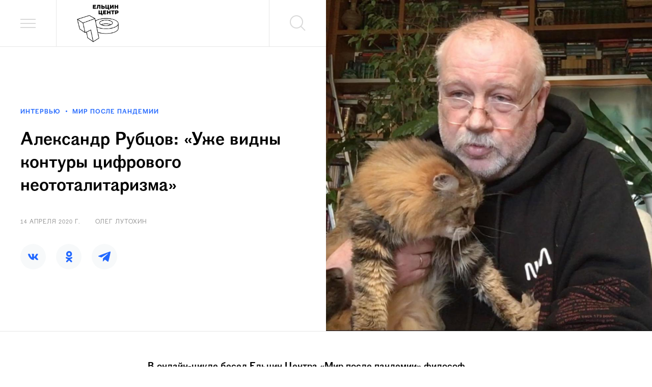

--- FILE ---
content_type: text/html; charset=utf-8
request_url: https://yeltsin.ru/news/aleksandr-rubcov-uzhe-vidny-kontury-novogo-cifrovogo-neototalitarizma/
body_size: 37259
content:
<!doctype html>
<html lang="ru">
<head>

    <meta name="viewport" content="width=device-width, initial-scale=1.0, maximum-scale=1.0, user-scalable=no"/>
    <meta charset="UTF-8"/>
    <meta http-equiv="Content-Language" content="ru_RU"/>
    

    
    <link href='/static/main/app.71c5d08ea2a43d6f2076.css' rel="stylesheet" type="text/css" media="all" charset="utf-8"/>
    <link href='/static/app/styles.9ac4e9df24c831a22e5b.css' rel="stylesheet" type="text/css" media="all" charset="utf-8"/>
    

    
    
    <meta name="description" content="">
    
    <meta property="og:site_name" content="Ельцин Центр"/>
    <meta property="fb:app_id" content=""/>
    <meta property="og:locale" content="ru_RU"/>
    
    

<title>Александр Рубцов: «Уже видны контуры цифрового неототалитаризма» - Новости - Ельцин Центр</title><meta property="og:title" content="Александр Рубцов: «Уже видны контуры цифрового неототалитаризма»"/><meta property="og:description" content="В онлайн-цикле бесед Ельцин Центра «Мир после пандемии» философ, руководитель Центра исследований идеологических процессов Института философии РАН Александр Рубцов объясняет, что такое государственный нарциссизм, почему он особенно активно проявляется в современной политике и чем он опасен."/><meta property="og:type" content="article"/><meta property="og:url" content="https://yeltsin.ru/news/aleksandr-rubcov-uzhe-vidny-kontury-novogo-cifrovogo-neototalitarizma/"/><meta property="og:image" content="https://yeltsin.ru/imageurl/c1600x900/archive/image/JaqRZIyEGzMnq1VjJxMdn0SEIzbX/uploads/upload/2020/04/13/IMG_7125.jpg"/><meta name="twitter:card" content="summary_large_image"/><meta name="twitter:image" content="https://yeltsin.ru/imageurl/c1600x900/archive/image/JaqRZIyEGzMnq1VjJxMdn0SEIzbX/uploads/upload/2020/04/13/IMG_7125.jpg"/>



    <meta name="google-site-verification" content=""/>
    <meta name="yandex-verification" content=""/>
    

    <link rel="apple-touch-icon" sizes="57x57" href="/static/icons/favicon_57.png">
    <link rel="apple-touch-icon" sizes="60x60" href="/static/icons/favicon_60.png">
    <link rel="apple-touch-icon" sizes="72x72" href="/static/icons/favicon_72.png">
    <link rel="apple-touch-icon" sizes="76x76" href="/static/icons/favicon_76.png">
    <link rel="apple-touch-icon" sizes="114x114" href="/static/icons/favicon_114.png">
    <link rel="apple-touch-icon" sizes="120x120" href="/static/icons/favicon_120.png">
    <link rel="apple-touch-icon" sizes="144x144" href="/static/icons/favicon_144.png">
    <link rel="apple-touch-icon" sizes="152x152" href="/static/icons/favicon_152.png">
    <link rel="apple-touch-icon" sizes="180x180" href="/static/icons/favicon_180.png">
    <link rel="icon" type="image/png" sizes="32x32" href="/static/icons/favicon_32.png">
    <link rel="icon" type="image/png" sizes="192x192" href="/static/icons/favicon_192.png">
    <link rel="icon" type="image/png" sizes="96x96" href="/static/icons/favicon_96.png">
    <link rel="icon" type="image/png" sizes="16x16" href="/static/icons/favicon_16.png">
</head>
    <body class="page page_width">
    <div class="mainMenu  js-mainMenu">
    <div class="mainMenu__top">
        <a href="/" class="mainMenu__logo"><img  src="/static/images/logo_test_white_sized.svg" alt="main-logo-c"></a>
        <a href="#" class="mainMenu__close js-menuToggle"><img class="js-menuIcon" src="/static/images/close_icon-white.svg" alt=""></a>
    </div>
    

    <div class="mainMenu__main">
        <form action="/search/" class="mainMenu__search">
            <div class="mainMenu__searchIcon"><img class="mainMenu__searchImage" src="/static/images/search_icon-white.svg" alt=""></div>
            <input name="q" autocomplete="off" type="text" class="mainMenu__input js-mainHeaderSearchInput" placeholder="Поиск" >
        </form>
        <nav class="mainMenu__nav">
            <a href="/affairs/" class="mainMenu__link mainMenu__link_affairs ">Афиша</a>
            <a href="/museum/" class="mainMenu__link mainMenu__link_museum ">Музей Бориса Ельцина</a>
            <a href="/artgallery/" class="mainMenu__link mainMenu__link_artgallery">Арт-галерея</a>
            <a href="/inclusion/" class="mainMenu__link mainMenu__link_inclusion">Доступность и инклюзия</a>
            <a href="/entertainments/" class="mainMenu__link mainMenu__link_commercial">Покупки и развлечения</a>
            <a href="/archive/" class="mainMenu__link mainMenu__link_archive">Архив и библиотека</a>
            <a href="/platform/moskovskij-filial-elcin-centra/" class="mainMenu__link mainMenu__link_museumMoscow">Филиал Ельцин Центра в Москве</a>
        </nav>
    </div>
    <div class="mainMenu__footer">
        <a href="/programs/" class="mainMenu__footerLink mainMenu__footerLink_projects">Проекты центра</a>
        <a href="/loyalty/landing/" class="mainMenu__footerLink mainMenu__footerLink_loyalty">Программа лояльности</a>
    </div>
</div>
 
    <div class="page__outterWrapper js-page">
        
        
        <main>
            <div class="wrapper  js-wrapper">
                

<div class="js-root wrapper"><div class="Root_wrapper_1kYHv"><div class="NewsHead_wrapper_3s6tg"><div class="NewsHead_column_1DnQB"><div class="HeaderMenu_wrapper_K6HLw HeaderMenu_wrapper_white_2bUz- HeaderMenu_wrapper_bordered_27R_L"><button type="button" class="HeaderMenu_button_1cgMz HeaderMenu_menuButton_2Uy3c" title="Меню" aria-label="Меню" aria-haspopup="true"></button><a href="/" class="HeaderMenu_logo_2xiaW"><img src="/static/app/034928f8234c7ec754dd8d9c76425bda.svg"/></a><div class="HeaderMenu_spacer_WRtmd"></div><button type="button" class="HeaderMenu_button_1cgMz HeaderMenu_searchButton_3XxmK" title="Поиск" aria-label="Поиск" aria-haspopup="true"></button></div><div class="NewsHead_content_1DWqs"><div class="NewsHead_tags__M1Se"><a href="/tag/intervyu-1/" target="_blank" rel="noopener noreferrer" class="AffairTypeLabel_typeLabel_25QOH">Интервью</a><span class="NewsHead_tagsSeparator_1yomG"></span><a href="/tag/mir-posle-pandemii/" target="_blank" rel="noopener noreferrer" class="AffairTypeLabel_typeLabel_25QOH">Мир после пандемии</a></div><h1 class="NewsHead_title_2UgcD">Александр Рубцов: «Уже видны контуры цифрового неототалитаризма»</h1><div class="NewsHead_subTitleInfo_3F-Fo"><span>14 апреля 2020 г.</span><span>Олег Лутохин</span></div><div class="NewsHead_shareIcons_MUiSg"><div role="button" tabindex="0" class="SocialMediaShareButton SocialMediaShareButton--vk"><div class="ShareIcon_shareIcon_32B6X"><img src="/static/app/2731d43bb6a7c02e6849abdbd8be209f.svg"/></div></div><div role="button" tabindex="0" class="SocialMediaShareButton SocialMediaShareButton--ok"><div class="ShareIcon_shareIcon_32B6X"><img src="/static/app/42ce157c06d5e23993c80bb3d537840a.svg"/></div></div><div role="button" tabindex="0" class="SocialMediaShareButton SocialMediaShareButton--telegram"><div class="ShareIcon_shareIcon_32B6X"><img src="/static/app/a72826033b2fc597459f6774cabc89eb.svg"/></div></div></div></div></div><div class="NewsHead_column_1DnQB NewsHead_column_stretch_2HOjt"><img alt="Александр Рубцов: «Уже видны контуры цифрового неототалитаризма»" class="NewsHead_headerImage_2KOcf" src="//yeltsin.ru/imageurl/c1000x1000/archive/image/JaqRZIyEGzMnq1VjJxMdn0SEIzbX/uploads/upload/2020/04/13/IMG_7125.jpg"/></div></div><article><div class="PageBlock_wrapper_Ov3-G"><div class="PageBlock_inner_2rJom"><div class="PageBlockSeparator_separator_1XMnD"></div></div></div><div class="PageBlock_wrapper_Ov3-G"><div class="PageBlock_inner_2rJom"><div class="TextBlockWrapper_block_xMgps Text_text_1W4Nq"><p><strong>В онлайн-цикле бесед Ельцин Центра «Мир после пандемии» философ, руководитель Центра исследований идеологических процессов Института философии РАН Александр Рубцов объясняет, что такое государственный нарциссизм, почему он особенно активно проявляется в современной политике и чем он опасен.</strong>
</p>
<p>Интервью записано 7 апреля 2020 года.
</p></div></div></div><div class="PageBlockSeparator_separator_1XMnD"></div><div class="PageBlock_wrapper_Ov3-G IFrameGallery_wrapper_2P40r"><div class="PageBlock_inner_2rJom"><div class="TextBlockWrapper_block_xMgps"><section class="IFrameGallery_container_V6gA6"><iframe class="IFrameGallery_iframe_2jvj0" style="height:0"></iframe><h4 class="IFrameGallery_title_1PS2K"></h4><p class="IFrameGallery_subTitle_3HFJM"></p></section></div></div></div><div class="PageBlockSeparator_separator_1XMnD"></div><div class="PageBlock_wrapper_Ov3-G"><div class="PageBlock_inner_2rJom"><div class="TextBlockWrapper_block_xMgps Text_text_1W4Nq"><p>Вопрос, что же будет, когда закончится пандемия коронавируса, интересует всех, все пытаются разобраться в каких-то прогностических перспективах. Но чтобы сделать это основательно, необходимо для начала более-менее адекватно оценить масштабы бедствия, а для этого нет другого способа – как обратиться к исторической памяти, попытаться провести какие-то аналогии из прошлого. И здесь первое, что приходит на ум – эпидемия чумы. Чума выкашивала целые поселения и гарантированно убивала заболевшего человека буквально за 3–4 дня, поэтому именно эта болезнь наводила такой ужас. Больший, чем все другие эпидемии, и даже войны.
</p>
<p>На этом фоне нынешние аналогии и попытки назвать происходящее «чумой XXI века» выглядят некоторой метафорой и гиперболой, не очень ответственным преувеличением. Возможно, именно этим объясняется несколько более сдержанное, более спокойное отношение наших поколений к нынешней пандемии, гораздо более спокойное, чем можно было ожидать, и чем происходящее того заслуживает. Современному технократическому человеку очень трудно себе представить, что в мире вообще, в природе может существовать нечто такое, с чем не справились бы современные науки, технологии, усиленные всей мощью государственной инженерии.
</p>
<p>Надо сказать, что в отношении к пандемии сейчас есть много такого, что может показаться достаточно легкомысленным. Уже когда в мире в трагических масштабах гибли люди, все обменивались веселыми сообщениями о том, что это ненадолго, поскольку сделано в Китае. И даже сейчас, когда каждый день мы узнаем все новые и новые цифры заболевших и погибших, поток острот, приколов, шуток, карикатур самого разного качества вовсе не думает сворачиваться. В этом есть и какая-то большая историческая, историко-культурная правда, поскольку карнавализация смерти всегда помогала людям справляться с такого рода инфернальными страхами.
</p>
<p><strong></strong>
</p>
<p><strong>Эпидемия нарциссизма</strong>
</p>
<p>Нельзя недооценивать значение этих событий, если иметь ввиду не только медицинские или даже экономические последствия, но и нечто более общее, связанное с культурными изменениями, как уже не раз бывало в истории с окончанием мощных эпидемий. Изменения, конечно же, коснутся отнюдь не только экономики, социальных отношений и политики. На обочине всей этой эпидемии уже видны контуры нового цифрового неототалитаризма и даже государственного фискального мародерства. В некоторых мероприятиях в борьбе с эпидемией слишком просвечивают ориентированные на сверхприбыль бизнес-планы с вполне конкретными получателями доходов от такого рода мероприятий.
</p>
<p>Со временем люди несколько иначе посмотрят и на самих себя, и друг на друга, и на социум, и на государство, на поведение индивидов, коллективов и масс, вождей и власти; посмотрят несколько иначе на устройство общества и мира, на саму архитектуру и этику глобальных отношений. Это идеальный повод для переоценки своей собственной внушаемости и вменяемости, эгоизма и солидарности, ответственности и безответственности.
</p>
<p>Все это коснется, в том числе и многих фобий и массовых расстройств, которыми страдает современное человечество и население некоторых замечательных государств. И в этот момент как раз выяснится, что место «чумы XXI века» уже занято давно отслеживаемой в мире эпидемией, которая называется «эпидемия нарциссизма».
</p>
<p><strong></strong>
</p>
<p><strong>Переход от картинки к реальности</strong>
</p>
<p>В психологии есть понятие «броня характера». Так вот, нарциссы, или, как говорили во времена Фрейда нарциссисты, – это пациенты с наиболее непробиваемой броней. Они считаются очень часто практически неизлечимыми, поскольку сопротивляются любой аналитике и терапии яростным образом, включая все признаки нарциссического гнева и нарциссической ярости. Такого рода нарциссическая ситуация может быть свойственна таким бессубъектным образованиям как идеология, государственная политика, политтехнология, пропаганда, политика власти и информационная политика, сферы социальных отношений.
</p>
<p>Самые тяжелые испытания после пандемии ждут именно такие политические режимы, которые страдают избыточно восторженным и не критическим отношением к себе. Официоз, целиком построенный на величии государства и грандиозности правлений разного рода царей, вождей и прочих национальных лидеров, уже гораздо меньше интересует российских граждан, которые в большей степени озадачены проблемами истории локальной, истории региона, истории места, истории семьи, истории близких, истории людей, которые сделали эту жизнь такой, какая она есть сейчас. Это не конфликтует открыто с историческим официозом, но это мощное движение, которое в значительной степени уже перестраивает всю идеологическую ситуацию. Все изменения, которые сейчас начинаются из-за борьбы с эпидемией, попадают в этот уже достаточно сложившийся контекст. Одно из принципиальных явлений в этом процессе – это переход от картинки к реальности.
</p>
<p>Посмотрите, что сейчас осталось от нашей глобальной политики, которая всех так восхищала и отвлекала от некоторых неудобств текущей жизни. Если вывести за скобки войны, как считается неизменно победоносные и многократно завершающиеся полным триумфом, то там вообще ничего особенного не остаётся. Государство и система власти оказываются в отношениях с населением в плане конструирования картинки один на один с этой не всегда приглядной реальностью. Власть пытается работать в прежнем режиме и не понимает, что это уже становится контрпродуктивно.
</p>
<p>Кроме того, меняется само отношение к государству и к власти как к объекту так называемого идеализирующего переноса. Ведь внешняя политика и военная политика – это очень удобно для построения идеологии пропаганды. Прежде всего тем, что люди об этом обо всём узнают исключительно из источников, контролируемых властью. Когда это всё уходит, то люди остаются один на один с реальностью, которая каким-то образом перестраивает отношение к системе, к власти и к тем действиям, связанным с политтехнологиями, с пиаром, с пропагандой, с информационной политикой, которые по инерции пытаются действовать в прежнем духе.
</p>
<p>Если раньше власть была в этом отношении монолитом, то теперь складывается впечатление, что власть расслаивается и по горизонтали, и по вертикали, возникает какая-то внутренняя конкуренция. Каким образом склеивать себя с позитивом, который, как это ни цинично звучит, всё же существует в условиях борьбы с эпидемией, и как дистанцироваться от негатива? Когда президента наряжают в яркий скафандр, будто он приехал снова нырять за амфорами, это вызывает совершенно не те реакции, на которые рассчитывают. И здесь, по-видимому, нужны какие-то принципиальные изменения в характере взаимоотношений с населением.
</p>
<p>Но способна ли власть, способна ли политика идти на такие изменения? И здесь и выясняется, где существует эта «броня характера», которая не позволяет или позволяет перестроиться. Вполне возможно, что каким-то структурам власти она не позволяет перестроиться, в то время как на уровне самотерапии простое население в значительной степени освобождается от этой втянутости, созерцания всех этих отражений, с которыми оно должно себя ассоциировать как с триумфом отечественной грандиозности.
</p></div></div></div><div class="PageBlockSeparator_separator_1XMnD"></div><div class="PageBlock_wrapper_Ov3-G"><div class="PageBlock_inner_2rJom"><div class="TextBlockWrapper_block_xMgps Text_text_1W4Nq"><blockquote><em>Все видео проекта <a href="https://www.youtube.com/playlist?list=PLFaXVYO8yQ2KF3zxDk1XvmFvEnCC75-Ah" target="_blank">«Мир после пандемии» на Youtube</a></em>
</blockquote>
<p>Сегодня сложно давать прогнозы, но еще сложнее – их не давать. Как заставить себя не думать о том, каким будет мир после пандемии? Как изменится власть, отношения между странами, экономика, медицина, образование, культура, весь уклад жизни? Сумеет ли мир извлечь уроки из этого кризиса? И если да, какими они будут? В новом (пока онлайн) цикле Ельцин Центра <a href="https://yeltsin.ru/program/mir-posle-pandemii/" target="_blank">«Мир после пандемии»</a> лучшие российские и зарубежные эксперты будут размышлять над этими вопросами. Наивно ждать простых ответов, их не будет – зато будет честная попытка заглянуть в будущее.
</p></div></div></div><div class="PageBlockSeparator_separator_1XMnD"></div><div class="PageBlockSeparator_separator_1XMnD"></div><img src="/static/app/72e4c18fbb5a0ffefa56d12ae8e2bb67.svg" class="End_image_2Mnw3"/><div class="PageBlockSeparator_separator_1XMnD"></div></article><div class="SimilarWrapper_wrapper_3vTI0"><div class="PageBlock_wrapper_Ov3-G"><div class="PageBlock_inner_2rJom"><div class="PageBlockSeparator_separator_1XMnD"></div><h4 class="SimilarWrapper_heading_Ilx_W">Другие новости</h4><a class="NewsListItem_wrapper_2Rg5V" href="/news/vecher-fortepiannoj-muzyki-s-yanom-da-minom/"><div class="NewsListItem_typeWrapper_3aqMe"><span class="AffairTypeLabel_typeLabel_25QOH">Концерты</span></div><h3 class="NewsListItem_title_3sVR9 undefined">Вечер фортепианной музыки с Яном Да-Мином</h3><div class="NewsListItem_content_G7D7N"><div class="NewsListItem_imageWrapper_2MoXc"><span class="NewsListItem_image_3kNZ8 LazyImage_image_3m149 lazy-load-image-background opacity" style="background-image:;background-size:;color:transparent;display:inline-block"><img data-src="//yeltsin.ru/imageurl/c350x265/archive/image/JyOdnyyEEQOOE05zJz1noIcdCG0X/uploads/upload/2026/01/20/IMG_7885.jpg" alt="Вечер фортепианной музыки с Яном Да-Мином"/></span></div><div class="NewsListItem_descriptionCol_1n0Rk"><div class="NewsListItem_descriptionWrapper_BD93j"><div class="NewsListItem_description_1hJgR">Традиционно Ельцин Центр подготовил цикл вечеров фортепианной музыки, в которых примут участие лауреаты и дипломанты международного конкурса пианистов памяти Веры Лотар-Шевченко. Открыл его 17 января …</div></div><span class="NewsListItem_date_20FFq">20 января 2026 г.</span></div></div></a><a class="NewsListItem_wrapper_2Rg5V" href="/news/v-ozhidanii-chuda-kak-menyaetsya-novogodnij-kanon/"><div class="NewsListItem_typeWrapper_3aqMe"><span class="AffairTypeLabel_typeLabel_25QOH">Лекция</span></div><h3 class="NewsListItem_title_3sVR9 undefined">В ожидании чуда: как меняется новогодний канон</h3><div class="NewsListItem_content_G7D7N"><div class="NewsListItem_imageWrapper_2MoXc"><span class="NewsListItem_image_3kNZ8 LazyImage_image_3m149 lazy-load-image-background opacity" style="background-image:;background-size:;color:transparent;display:inline-block"><img data-src="//yeltsin.ru/imageurl/c350x265/archive/image/JyOdnyyEEQOOE05zJz1noIcdCG0X/uploads/upload/2026/01/13/IMG_6399.jpg" alt="В ожидании чуда: как меняется новогодний канон"/></span></div><div class="NewsListItem_descriptionCol_1n0Rk"><div class="NewsListItem_descriptionWrapper_BD93j"><div class="NewsListItem_description_1hJgR">Новогодние каникулы – не только праздник, отдых и встречи с друзьями, но и повод пересмотреть любимые новогодние фильмы по телевизору. И даже не один раз. Кроме того, в кинотеатрах прошло несколько гр…</div></div><span class="NewsListItem_date_20FFq">13 января 2026 г.</span></div></div></a><a class="NewsListItem_wrapper_2Rg5V" href="/news/tryndelnik-v-sochelnik/"><div class="NewsListItem_typeWrapper_3aqMe"><span class="AffairTypeLabel_typeLabel_25QOH">Детям</span></div><h3 class="NewsListItem_title_3sVR9 undefined">Трындельник в сочельник</h3><div class="NewsListItem_content_G7D7N"><div class="NewsListItem_imageWrapper_2MoXc"><span class="NewsListItem_image_3kNZ8 LazyImage_image_3m149 lazy-load-image-background opacity" style="background-image:;background-size:;color:transparent;display:inline-block"><img data-src="//yeltsin.ru/imageurl/c350x265/archive/image/JyOdnyyEEQOOE05zJz1noIcdCG0X/uploads/upload/2026/01/12/IMG_7261.jpg" alt="Трындельник в сочельник"/></span></div><div class="NewsListItem_descriptionCol_1n0Rk"><div class="NewsListItem_descriptionWrapper_BD93j"><div class="NewsListItem_description_1hJgR">Зимние каникулы закончились: все подарки вручены, фейерверки запущены, салаты съедены, любимые фильмы пересмотрены, даже коньки обкатаны. В самый разгар каникул Ельцин Центр в Екатеринбурге предложил …</div></div><span class="NewsListItem_date_20FFq">13 января 2026 г.</span></div></div></a><div class="SimilarWrapper_showMoreWrapper_2Pww_"><button class="Button_button_Ka-p0 Button_semiWhiteLarge_1GH7o" type="button" name=""><span>ПОКАЗАТЬ ЕЩЕ</span></button></div><div class="PageBlockSeparator_separator_1XMnD"></div></div></div></div></div></div>
<script>
    window.__APP_STATE = {"AFFAIRS":{"isLoaded":false,"isLoading":false,"isErrored":false,"platform_list":[],"navPage":"affairs","end_date":null,"cid":0,"months_list":[],"pid":0,"affair_has_more":false,"month":"","city_list":[],"last_item":null,"affair_list":[],"per_page":50,"start_date":null,"t":""},"APP":{"is_authenticated":false,"is_editor":false,"is_subscribed":false,"affair_types":[{"slug":"charity","id":17,"created_on":"2020-08-13T14:50:53","title":"Благотворительность"},{"slug":"vstrecha","id":35,"created_on":"2020-08-13T15:13:31","title":"Встреча"},{"slug":"exhibition","id":1,"created_on":"2020-08-13T14:50:53","title":"Выставка"},{"slug":"childrens_program","id":32,"created_on":"2020-08-13T14:50:53","title":"Детские программы"},{"slug":"children","id":13,"created_on":"2020-08-13T14:50:53","title":"Детям и подросткам"},{"slug":"discussion","id":30,"created_on":"2020-08-13T14:50:53","title":"Дискуссия"},{"slug":"kvest","id":36,"created_on":"2022-01-12T15:11:19","title":"Квест"},{"slug":"cinema","id":12,"created_on":"2020-08-13T14:50:53","title":"Кино"},{"slug":"contest","id":15,"created_on":"2020-08-13T14:50:53","title":"Конкурс"},{"slug":"conference","id":2,"created_on":"2020-08-13T14:50:53","title":"Конференция"},{"slug":"concert","id":14,"created_on":"2020-08-13T14:50:53","title":"Концерт"},{"slug":"round-table","id":9,"created_on":"2020-08-13T14:50:53","title":"Круглый стол"},{"slug":"lecture","id":3,"created_on":"2020-08-13T14:50:53","title":"Лекция"},{"slug":"workshop","id":7,"created_on":"2020-08-13T14:50:53","title":"Мастер-класс"},{"slug":"music","id":22,"created_on":"2020-08-13T14:50:53","title":"Музыка"},{"slug":"online_meeting","id":25,"created_on":"2020-08-13T14:50:53","title":"Онлайн-встреча"},{"slug":"online_dialog","id":26,"created_on":"2020-08-13T14:50:53","title":"Онлайн-диалог"},{"slug":"online_interview","id":27,"created_on":"2020-08-13T14:50:53","title":"Онлайн-интервью"},{"slug":"online_chat","id":28,"created_on":"2020-08-13T14:50:53","title":"Онлайн-разговор"},{"slug":"performance2","id":24,"created_on":"2020-08-13T14:50:53","title":"Перформанс"},{"slug":"presentation","id":10,"created_on":"2020-08-13T14:50:53","title":"Презентация"},{"slug":"press_conference","id":29,"created_on":"2020-08-13T14:50:53","title":"Пресс-конференция"},{"slug":"seminar","id":4,"created_on":"2020-08-13T14:50:53","title":"Семинар"},{"slug":"performance","id":11,"created_on":"2020-08-13T14:50:53","title":"Спектакль"},{"slug":"special","id":18,"created_on":"2020-08-13T14:50:53","title":"Специальная программа"},{"slug":"special_project","id":33,"created_on":"2020-08-13T14:50:53","title":"Спецпроекты"},{"slug":"sport","id":21,"created_on":"2020-08-13T14:50:53","title":"Спорт"},{"slug":"dance","id":20,"created_on":"2020-08-13T14:50:53","title":"Танцы"},{"slug":"evening","id":16,"created_on":"2020-08-13T14:50:53","title":"Творческий вечер"},{"slug":"theater","id":19,"created_on":"2020-08-13T14:50:53","title":"Театр"},{"slug":"thematic_tour","id":31,"created_on":"2020-08-13T14:50:53","title":"Тематические экскурсии"},{"slug":"tournament","id":8,"created_on":"2020-08-13T14:50:53","title":"Турнир"},{"slug":"festival","id":5,"created_on":"2020-08-13T14:50:53","title":"Фестиваль"},{"slug":"show","id":23,"created_on":"2020-08-13T14:50:53","title":"Шоу"},{"slug":"excursion","id":6,"created_on":"2020-08-13T14:50:53","title":"Экскурсия"},{"slug":"yarmarka","id":38,"created_on":"2024-11-22T14:28:41","title":"Ярмарка"},{"slug":"yarmarki","id":37,"created_on":"2023-12-01T00:36:01","title":"Ярмарки"}],"isUserInfoLoaded":false,"ua":"Mozilla\u002F5.0 (Macintosh; Intel Mac OS X 10_15_7) AppleWebKit\u002F537.36 (KHTML, like Gecko) Chrome\u002F131.0.0.0 Safari\u002F537.36; ClaudeBot\u002F1.0; +claudebot@anthropic.com)","device_type":"desktop","full_path":"\u002Fnews\u002Faleksandr-rubcov-uzhe-vidny-kontury-novogo-cifrovogo-neototalitarizma\u002F","resizer":{"host":"\u002F\u002Fyeltsin.ru"}},"main":{"dataIsFetching":true,"isFetched":false,"userName":"","cardNumber":"000","bonusCount":"","sales":{},"hasMoreSales":false,"salesIsFetching":false,"bonusList":[],"showGreetingsPopup":false},"USER":{"isFetching":true,"userData":{},"cities":[],"isCitiesFetching":false,"isUpdateUserDataFetching":false,"isChangeEmailOpen":false,"isChangeEmailFetching":false,"isEmailChanged":false,"changeEmailToken":null,"isChangePhoneOpen":false,"isChangePhoneFetching":false,"isPhoneChanged":false,"resendSmsTimeout":0,"changePhoneToken":null,"isEmailConfirmationFetching":false,"ignoreEmailConfirmation":false},"HISTORY":{"isFetching":false,"history":[],"hasMore":false,"limit":20,"offset":0},"AFFAIR":{"isLoaded":false,"isPreloaded":false,"isLoadError":false,"isMoreLoading":false},"NEWS":{"isLoaded":true,"isPreloaded":true,"isLoadError":false,"isMoreLoading":false,"news_has_more":true,"news_list":[{"image":"\u002Farchive\u002Fimage\u002FJyOdnyyEEQOOE05zJz1noIcdCG0X\u002Fuploads\u002Fupload\u002F2026\u002F01\u002F20\u002FIMG_7885.jpg","date_display":true,"platforms":[{"working_hours":"10:00 – 22:00","instagram":"","phones":"+7 (343) 312-43-43","image":"\u002Fuploads\u002Fimages\u002F2018\u002F06\u002F14\u002F21_gLKyPhP.jpg","vk":"","card_standart":"","long_description":"Благодаря самому современному техническому оснащению кино-конференц-зал, рассчитанный на 178 человек, многофункционален. Здесь можно с комфортом посмотреть кино или спектакль, поучаствовать в дискуссии или послушать концерт классической музыки — исполнители по достоинству оценили прекрасный Stainway, который здесь установлен. Этот зал можно арендовать для проведения конференций, корпоративных собраний или публичных лекций.\r\n\u003Cbr\u003E\u003Cbr\u003E\r\nОбратная связь: org@ycenter.ru\u003Cbr\u003E\u003Cbr\u003E\r\n\u003Ca href=\"https:\u002F\u002Fwww.afisha.ru\u002Frefunds\u002F\"\u003EВозврат билетов \u003C\u002Fa\u003E\u003Cbr\u003E\r\n\u003Cbr\u003E\u003Cbr\u003E\r\n\r\n\u003Ca href=\"https:\u002F\u002Fyeltsin.ru\u002Fuploads\u002Ffiles\u002F2025\u002F03\u002F31\u002FПравила_работы_Кинозала_06.02.2025.pdf\" target=\"_blank\"\u003EПравила работы кинозала Ельцин Центра \u003C\u002Fa\u003E\u003Cbr\u003E\r\n\u003Ca href=\"https:\u002F\u002Fyeltsin.ru\u002Fuploads\u002Ffiles\u002F2022\u002F03\u002F28\u002FKKZ-media_rules.pdf\" target=\"_blank\"\u003EПравила оказания услуг по показу фильмов в кинозалах \u003C\u002Fa\u003E","working_days":"Пн-Вс","card_standart_plus":"","title":"Кинозал","bonus_type":"scores","id":6,"conditions":"","email":"org@ycenter.ru","loyalty_tag":"","description":"г. Екатеринбург, ул. Бориса Ельцина, д. 3 (1 этаж)","city":{"timezone":"Asia\u002FYekaterinburg","loyalty_enabled":true,"id":2,"title":"Екатеринбург"},"card_vip":"","discount":"","fb":"","address":"г. Екатеринбург, ул. Бориса Ельцина, д. 3 (1 этаж)","extra_condition":"","slug":"cinemaconferencehall","is_part_of_loyalty_program":true,"url":"","type":"c","order":5}],"created_on":"2026-01-19T16:10:53","id":2917,"direct_link_access":false,"image_super":"","lead":"","title":"Вечер фортепианной музыки с Яном Да-Мином","main_tag":"Концерты","content":"","foreign_url":"","index_order":1,"program":{"status":"published","main_image":"\u002Farchive\u002Fimage\u002FJxqjoSc2nzcMHILkJySFMycUIwEOEQ09Pt%3D%3D\u002Fuploads\u002Fupload\u002F2015\u002F02\u002F20\u002FDSC_0326_BKILuFa.JPG","feature_image":"\u002Farchive\u002Fimage\u002FJxqVZ0SDnzkOq1WzJaqZoHSDnwIOq049Pt%3D%3D\u002Fuploads\u002Fupload\u002F2019\u002F10\u002F03\u002FDSC_0326_BKILuFa.jpg","lead":"Конкурс, носящий имя Веры Лотар-Шевченко, проводится раз в два года. Победителей ждут гастроли во Франции и  концерт в зале Корто в Париже, где когда-то играла сама пианистка.","title":"Международный конкурс пианистов памяти Веры Лотар-Шевченко","order":1,"index_order":null,"lead_inner":"","id":23,"content":"\u003Cp\u003EФестиваль фортепианной музыки памяти Веры Лотар-Шевченко был организован по инициативе Фонда первого президента России Бориса Ельцина в 2005 году в Новосибирске. В 2006 там же впервые проводится \u003Cstrong\u003EМеждународный конкурс пианистов памяти Веры Лотар-Шевченко\u003C\u002Fstrong\u003E. С 2012 года конкурс проходит в Екатеринбурге.\u003C\u002Fp\u003E\u003Cp\u003E\u003Ca target=\"_blank\" href=\"http:\u002F\u002Ftvkultura.ru\u002Fvideo\u002Fshow\u002Fbrand_id\u002F20892\u002Fepisode_id\u002F1189076\"\u003EВера Лотар\u003C\u002Fa\u003E – блестящая пианистка, ученица великого Альфреда Корто, уже в двенадцать лет игравшая с оркестром Артура Тосканини, в тридцатые годы прошлого века вышла замуж за сотрудника советского торгпредства Владимира Шевченко, приехала в СССР и вскоре была арестована вместе с мужем. 13 лет Вера Лотар-Шевченко провела в сталинских лагерях. Лишенная на долгие годы инструмента, она «играла», вырезав из доски подобие фортепианной клавиатуры. После выхода на свободу она продолжила музыкальную карьеру. Сначала в Нижнем Тагиле, где она работала в музыкальном театре. Затем в Новосибирске -  в середине семидесятых годов она получила приглашение стать солисткой Новосибирской государственной филармонии.\u003C\u002Fp\u003E\u003Cp\u003EКонкурс, носящий имя Веры Лотар-Шевченко, проводится раз в два года. Победителей, кроме признания и наград, ждут гастроли во Франции, и обязательно - концерт в зале Корто в Париже, где когда-то играла сама пианистка.\u003C\u002Fp\u003E\u003Cp\u003EОрганизация и поддержка – Президентский центр Б.Н. Ельцина (ранее - при поддержке Фонда Ельцина). Партнеры в Екатеринбурге – \u003Ca href=\"http:\u002F\u002Fwww.sgaf.ru\"\u003EСвердловская государственная филармония\u003C\u002Fa\u003E, \u003Ca href=\"http:\u002F\u002Fwww.uralcons.org\"\u003EУральская государственная консерватория имени Мусоргского\u003C\u002Fa\u003E и \u003Ca href=\"http:\u002F\u002Fwww.uralmuzuch.ru\"\u003Eмузыкальное училище имени Чайковского\u003C\u002Fa\u003E.\u003C\u002Fp\u003E\u003Cp\u003EДиректор конкурса - Юрий Валерьевич Данилин.\u003C\u002Fp\u003E\u003Cp\u003EАдминистратор конкурса – Елена Викторовна Курилко\u003C\u002Fp\u003E\u003Cp\u003EКонтакты: тел.: (495) 729-41-52, e-mail: veralotar2014@gmail.com\u003C\u002Fp\u003E\u003Cp\u003E\u003Ca href=\"http:\u002F\u002Fwww.lotar-shevchenko.ru\u002Fcompetition\u002Fterms\u002F\" target=\"_blank\"\u003EУсловия конкурса\u003C\u002Fa\u003E\u003C\u002Fp\u003E\u003Ch3\u003EПремии\u003C\u002Fh3\u003E\u003Cp\u003EОргкомитет Международного конкурса пианистов памяти Веры Лотар-Шевченко учредил следующие премии:\u003C\u002Fp\u003E\u003Cp\u003EЮНОШЕСКИЙ конкурс:\u003C\u002Fp\u003E\u003Cul\u003E\u003Cli\u003EI премия – 1.500 $\u003C\u002Fli\u003E\u003Cli\u003EII премия – 1.200 $\u003C\u002Fli\u003E\u003Cli\u003EIII премия – 1.000 $\u003C\u002Fli\u003E\u003C\u002Ful\u003E\u003Cp\u003EОСНОВНОЙ конкурс:\u003C\u002Fp\u003E\u003Cul\u003E\u003Cli\u003EI премия – 10.000 $\u003C\u002Fli\u003E\u003Cli\u003EII премия – 7.500 $\u003C\u002Fli\u003E\u003Cli\u003EIII премия – 5.000 $\u003C\u002Fli\u003E\u003C\u002Ful\u003E","archive_docs":[],"created_on":"2015-03-04T12:11:49","display_on_index":true,"header_image":"","json_content":"[{\"type\":\"text\",\"content\":\"\u003Cp\u003EФестиваль фортепианной музыки памяти Веры Лотар-Шевченко был организован по инициативе Фонда первого президента России Бориса Ельцина в 2005 году в Новосибирске. В 2006 там же впервые проводится \u003Cstrong\u003EМеждународный конкурс пианистов памяти Веры Лотар-Шевченко\u003C\u002Fstrong\u003E. С 2012 года конкурс проходит в Екатеринбурге.\\n\u003C\u002Fp\u003E\\n\u003Cp\u003E\u003Ca target=\\\"_blank\\\" href=\\\"http:\u002F\u002Ftvkultura.ru\u002Fvideo\u002Fshow\u002Fbrand_id\u002F20892\u002Fepisode_id\u002F1189076\\\"\u003EВера Лотар\u003C\u002Fa\u003E – блестящая пианистка, ученица великого Альфреда Корто, уже в двенадцать лет игравшая с оркестром Артуро Тосканини, в тридцатые годы прошлого века вышла замуж за сотрудника советского торгпредства Владимира Шевченко, приехала в СССР и вскоре была арестована вместе с мужем. 13 лет Вера Лотар-Шевченко провела в сталинских лагерях. Лишенная на долгие годы инструмента, она «играла», вырезав из доски подобие фортепианной клавиатуры. После выхода на свободу она продолжила музыкальную карьеру. Сначала в Нижнем Тагиле, где она работала в музыкальном театре. Затем в Новосибирске -  в середине семидесятых годов она получила приглашение стать солисткой Новосибирской государственной филармонии.\\n\u003C\u002Fp\u003E\\n\u003Cp\u003EКонкурс, носящий имя Веры Лотар-Шевченко, проводится раз в два года. Победителей, кроме признания и наград, ждут гастроли во Франции, и обязательно - концерт в зале Корто в Париже, где когда-то играла сама пианистка.\\n\u003C\u002Fp\u003E\\n\u003Cp\u003EОрганизация и поддержка – Президентский центр Б.Н. Ельцина (ранее - при поддержке Фонда Ельцина). Партнеры в Екатеринбурге – \u003Ca href=\\\"http:\u002F\u002Fwww.sgaf.ru\\\"\u003EСвердловская государственная филармония\u003C\u002Fa\u003E, \u003Ca href=\\\"http:\u002F\u002Fwww.uralcons.org\\\"\u003EУральская государственная консерватория имени Мусоргского\u003C\u002Fa\u003E и \u003Ca href=\\\"http:\u002F\u002Fwww.uralmuzuch.ru\\\"\u003Eмузыкальное училище имени Чайковского\u003C\u002Fa\u003E.\\n\u003C\u002Fp\u003E\\n\u003Cp\u003EДиректор конкурса - Юрий Валерьевич Данилин.\\n\u003C\u002Fp\u003E\\n\u003Cp\u003EАдминистратор конкурса – Елена Викторовна Курилко\\n\u003C\u002Fp\u003E\\n\u003Cp\u003EКонтакты: тел.: (495) 729-41-52, e-mail: veralotar2014@gmail.com\\n\u003C\u002Fp\u003E\\n\u003Cp\u003E\u003Ca href=\\\"http:\u002F\u002Fwww.lotar-shevchenko.ru\u002Fcompetition\u002Fterms\u002F\\\" target=\\\"_blank\\\"\u003EУсловия конкурса\u003C\u002Fa\u003E\\n\u003C\u002Fp\u003E\\n\u003Ch3\u003EПремии\u003C\u002Fh3\u003E\\n\u003Cp\u003EОргкомитет Международного конкурса пианистов памяти Веры Лотар-Шевченко учредил следующие премии:\\n\u003C\u002Fp\u003E\\n\u003Cp\u003EЮНОШЕСКИЙ конкурс:\\n\u003C\u002Fp\u003E\\n\u003Cul\u003E\\n\\t\u003Cli\u003EI премия – 1.500 $\u003C\u002Fli\u003E\\n\\t\u003Cli\u003EII премия – 1.200 $\u003C\u002Fli\u003E\\n\\t\u003Cli\u003EIII премия – 1.000 $\u003C\u002Fli\u003E\\n\u003C\u002Ful\u003E\\n\u003Cp\u003EОСНОВНОЙ конкурс:\\n\u003C\u002Fp\u003E\\n\u003Cul\u003E\\n\\t\u003Cli\u003EI премия – 10.000 $\u003C\u002Fli\u003E\\n\\t\u003Cli\u003EII премия – 7.500 $\u003C\u002Fli\u003E\\n\\t\u003Cli\u003EIII премия – 5.000 $\u003C\u002Fli\u003E\\n\u003C\u002Ful\u003E\"}]","slug":"mezhdunarodnyy-konkurs-pianistov-pamyati-very-lotarshevchenko","last_modified_on":"2020-03-30T13:51:59","is_published":true},"status":"published","description":"Традиционно Ельцин Центр подготовил цикл вечеров фортепианной музыки, в которых примут участие лауреаты и дипломанты международного конкурса пианистов памяти Веры Лотар-Шевченко. Открыл его 17 января в Екатеринбурге дипломант конкурса 2025 года Ян Да-Мин.\n","tags":["Концерты"],"image_author_caption":"","html_content_mobile":"","display_on_index":true,"authors":["Татьяна Филиппова"],"lead_two":"","json_content":"[{\"type\":\"text\",\"content\":\"\u003Cp\u003E\u003Cstrong\u003EТрадиционно Ельцин Центр подготовил цикл вечеров фортепианной музыки, в которых примут участие лауреаты и дипломанты международного конкурса пианистов памяти Веры Лотар-Шевченко. Открыл его 17 января в Екатеринбурге дипломант конкурса 2025 года Ян Да-Мин.\u003C\u002Fstrong\u003E\\n\u003C\u002Fp\u003E\"},{\"type\":\"images\",\"content\":{\"is_gallery\":false,\"slides\":[{\"desc\":{\"one\":\"Интервью с пианистом Яном Да-Мином\",\"two\":\"Любовь Кабалинова\"},\"image\":\"\u002Farchive\u002Fimage\u002FJyOdoIc3FTMOHKt1DxMdoIc3GQDX\u002Fuploads\u002Fupload\u002F2026\u002F01\u002F20\u002FIMG_7760.jpg\",\"can_move_left\":false,\"can_move_right\":false}]}},{\"type\":\"text\",\"content\":\"\u003Cp\u003EЯн Да-Мин родился в 2005 году в Монреале (Канада). Учиться игре на фортепиано начал в шесть лет в Шанхае. В 2019 году переехал в Москву для учёбы у доцента Сергея Кудрякова в Московской средней специальной музыкальной школе им. Гнесиных, которую в 2023 году окончил с отличием. В том же году продолжил обучение в Московской государственной консерватории им. П. И. Чайковского у профессора, народного артиста России Владимира Овчинникова и пианиста, лауреата международных конкурсов Филиппа Копачевского (кстати, лауреата первой премии основного конкурса памяти Лотар-Шевченко, прошедшего 2006 года в Новосибирске).\\n\u003C\u002Fp\u003E\\n\u003Cp\u003EДебютировал в восьмилетнем возрасте. Давал сольные концерты на фортепиано в центре искусств Шанхая «Цзядин» и в Шанхайском центре восточного искусства, а также в концертном зале им. Н. Я. Мясковского Московской консерватории, в Малом и Рахманиновском залах, в библиотеке имени Ивана Тургенева. В 2018 году выступал в Санкт-Петербурге с филармоническим оркестром Александринского театра. В 2023 году — с симфоническим оркестром Тульской филармонии под управлением Владислава Белоусова.\\n\u003C\u002Fp\u003E\\n\u003Cp\u003EЯн Да-Мин рано начал концертировать, за его плечами победы в нескольких международных состязаниях: азиатском Международном музыкальном конкурсе в 2015 году; Международном конкурсе пианистов им. Брамса в 2016 году; третьем Международном конкурсе пианистов им. Александра Франка в 2024 году. И наконец, участие в Конкурсе пианистов памяти Веры Лотар-Шевченко в 2025 году.\\n\u003C\u002Fp\u003E\\n\u003Cp\u003EНа концерте в Ельцин Центре, состоявшем из двух отделений, прозвучали Бетховен, Шуман, Лист и Прокофьев. Программу открыла соната «Аврора» Людвига ван Бетховена. Соната № 21 посвящена графу Вальдштейну — музыканту, одному из боннских покровителей и друзей Бетховена. Она была опубликована в 1805 году под названием «Большая соната», но первоначальные наброски возникли ещё в 1800 году. Окончание работы над «Авророй» относится к 1804 году, когда Бетховен жил в Дёблинге, пригороде Вены. Позже соната получила закрепившееся за ней название — в честь богини утренней зари. Обострённое внимание Бетховена к природе питалось не только потребностью отвлечься от переживаний, но и возросшей тягой к одиночеству. Прогрессирующая глухота делала общение Бетховена с людьми всё более затруднительным.\\n\u003C\u002Fp\u003E\\n\u003Cp\u003EСледующими в программе прозвучали «Фантастические пьесы» Роберта Шумана: «Вечером», «Порыв», «Отчего», «Причудливые образы», «Ночью», «Басня», «Сновидения», «Конец песен». Оp.12 — цикл из восьми фортепианных пьес, отражающих мир фантазии, снов и романтической игры воображения композитора в характерном для него уникальном стиле, сочетающем драматизм и поэзию.\\n\u003C\u002Fp\u003E\\n\u003Cp\u003EВторое отделение открылось сонетами Ференца Листа. Великий венгерский композитор известен своими фортепианными произведениями, объединёнными циклом «Годы странствий». Среди них есть «Сонеты Петрарки» № 104, № 123, № 104 и пьеса «Тарантелла» из альбома «Венеция и Неаполь», представляющие итальянский этап его жизни и творчества.\\n\u003C\u002Fp\u003E\\n\u003Cp\u003EЗавершился вечер исполнением сонаты № 5 Сергея Прокофьева во второй её редакции.\\n\u003C\u002Fp\u003E\\n\u003Cp\u003EБолее поздняя редакция Op. 135 значительно переработана автором в зрелом возрасте и существенно отличается по структуре и содержанию от первой версии. Вторая редакция закончена в 1953 году, незадолго до смерти композитора. Она представляет собой глубокое осмысление оригинального замысла и часто исполняется как самостоятельное произведение.\\n\u003C\u002Fp\u003E\\n\u003Cp\u003EВ зале — аншлаг. Яна Да-Мина не хотели отпускать и дважды вызывали на бис.\\n\u003C\u002Fp\u003E\"},{\"type\":\"images\",\"content\":{\"is_gallery\":true,\"slides\":[{\"desc\":{\"one\":\"Фортепианный концерт Яна Да-Мина в Ельцин Центре\",\"two\":\"Фото: Любовь Кабалинова\"},\"image\":\"\u002Farchive\u002Fimage\u002FJyOdoScEGzMOHKt1DxMdoIcUET0X\u002Fuploads\u002Fupload\u002F2026\u002F01\u002F20\u002FIMG_7840.jpg\",\"can_move_left\":false,\"can_move_right\":true},{\"desc\":{\"one\":\"Фортепианный концерт Яна Да-Мина в Ельцин Центре\",\"two\":\"Фото: Любовь Кабалинова\"},\"image\":\"\u002Farchive\u002Fimage\u002FJyOdoIcUGTMOHKt1DxMdoIc3GTbX\u002Fuploads\u002Fupload\u002F2026\u002F01\u002F20\u002FIMG_7872.jpg\",\"can_move_left\":true,\"can_move_right\":true},{\"desc\":{\"one\":\"Фортепианный концерт Яна Да-Мина в Ельцин Центре\",\"two\":\"Фото: Любовь Кабалинова\"},\"image\":\"\u002Farchive\u002Fimage\u002FJyOdnyyEEQIPE3uzJaq4ZScdCG0X\u002Fuploads\u002Fupload\u002F2026\u002F01\u002F20\u002FIMG_7883.jpg\",\"can_move_left\":true,\"can_move_right\":true},{\"desc\":{\"one\":\"Фортепианный концерт Яна Да-Мина в Ельцин Центре\",\"two\":\"Фото: Любовь Кабалинова\"},\"image\":\"\u002Farchive\u002Fimage\u002FJyOdn0S3GTMOHKt1DxMdoIcUHzbX\u002Fuploads\u002Fupload\u002F2026\u002F01\u002F20\u002FIMG_7897.jpg\",\"can_move_left\":true,\"can_move_right\":false}]}},{\"type\":\"text\",\"content\":\"\u003Cp\u003EПрежде чем выступить, Ян несколько часов репетировал в зале. Посетил Музей Бориса Ельцина и дал небольшое интервью.\\n\u003C\u002Fp\u003E\\n\u003Cp\u003E\u003Cstrong\u003E— Вы родились в Канаде, жили в Шанхае, уже шесть лет проживаете в России. Вас можно назвать человеком мира?\u003C\u002Fstrong\u003E\\n\u003C\u002Fp\u003E\\n\u003Cp\u003E— На самом деле, нет. Я родился в Канаде, но через шесть месяцев мои родители приняли решение вернуться в Шанхай. Поэтому я плохо говорю по-английски.\\n\u003C\u002Fp\u003E\\n\u003Cp\u003E\u003Cstrong\u003E— У вас довольно рано обнаружились музыкальные способности, вы из музыкальной семьи?\u003C\u002Fstrong\u003E\\n\u003C\u002Fp\u003E\\n\u003Cp\u003E— Я не из музыкальной семьи. Обучаться музыке начал в шесть лет в Шанхае. Сначала не очень охотно. В России стал заниматься осмысленно, почувствовал, что действительно люблю музыку.\\n\u003C\u002Fp\u003E\\n\u003Cp\u003E\u003Cstrong\u003E— Учиться в России — это был ваш выбор?\u003C\u002Fstrong\u003E\\n\u003C\u002Fp\u003E\\n\u003Cp\u003E— Моя учительница в Китае — выпускница Московской консерватории. Она рекомендовала мне сюда поступать.\\n\u003C\u002Fp\u003E\\n\u003Cp\u003E\u003Cstrong\u003E— Можно сказать, что вы выбрали русскую фортепианную школу?\u003C\u002Fstrong\u003E\\n\u003C\u002Fp\u003E\\n\u003Cp\u003E— Русская фортепианная школа — это огромная школа, которая господствует в мире. Много русских мастеров работают в Европе, Китае, Америке. Все стараются попасть к ним.\\n\u003C\u002Fp\u003E\\n\u003Cp\u003E\u003Cstrong\u003E— Что для вас было самым сложным в обучении?\u003C\u002Fstrong\u003E\\n\u003C\u002Fp\u003E\\n\u003Cp\u003E— Самым сложным было и есть изучение языка. Для меня трудно учить любой язык, а русский особенно. Это очень сложный язык. Когда плохо его знаешь, многие вещи кажутся труднее.\\n\u003C\u002Fp\u003E\\n\u003Cp\u003E\u003Cstrong\u003E— Вы быстро обзавелись друзьями?\u003C\u002Fstrong\u003E\\n\u003C\u002Fp\u003E\\n\u003Cp\u003E— Китайскими друзьями — да. У нас много китайских студентов.\\n\u003C\u002Fp\u003E\\n\u003Cp\u003E\u003Cstrong\u003E— Кто подбирает вам репертуар?\u003C\u002Fstrong\u003E\\n\u003C\u002Fp\u003E\\n\u003Cp\u003E— Мой педагог рекомендует, что играть. Обычно я выбираю несколько произведений из его списка.\\n\u003C\u002Fp\u003E\\n\u003Cp\u003E\u003Cstrong\u003E— От простого к сложному?\u003C\u002Fstrong\u003E\\n\u003C\u002Fp\u003E\\n\u003Cp\u003E— Он может любое произведение мне порекомендовать, не по сложности.\\n\u003C\u002Fp\u003E\\n\u003Cp\u003E\u003Cstrong\u003E— У вас в программе Шуман, Лист, Прокофьев, Бетховен. Это очень разные композиторы, но у вас они попали в одну программу.\u003C\u002Fstrong\u003E\\n\u003C\u002Fp\u003E\\n\u003Cp\u003E— Так получилось не умышленно, просто у меня все эти произведения были в репертуаре.\\n\u003C\u002Fp\u003E\\n\u003Cp\u003E\u003Cstrong\u003E— Что из этого самое сложное в плане исполнения?\u003C\u002Fstrong\u003E\\n\u003C\u002Fp\u003E\\n\u003Cp\u003E— Думаю, самое сложное — пьеса «Сновидение» из цикла «Фантастические пьесы» Роберта Шумана.\\n\u003C\u002Fp\u003E\\n\u003Cp\u003E\u003Cstrong\u003E— Как вы видите свою музыкальную карьеру: продолжите учиться, или будете концертирующим пианистом?\u003C\u002Fstrong\u003E\\n\u003C\u002Fp\u003E\\n\u003Cp\u003E— Сегодня — моё первое выступление как пианиста вне учёбы и вне участия в конкурсах. Я очень волнуюсь. Пока я учусь, но постараюсь больше участвовать в конкурсах. Это обязательный этап, если хочешь стать концертирующим пианистом.\\n\u003C\u002Fp\u003E\\n\u003Cp\u003E\u003Cstrong\u003E— Что вы хотите освоить в ближайшее время?\u003C\u002Fstrong\u003E\\n\u003C\u002Fp\u003E\\n\u003Cp\u003E— Вы имеете ввиду репертуар? Сначала мне надо выучить репертуар для экзамена. В следующем семестре мне надо играть прелюдии и фуги Баха, два этюда Шопена и одну музыкальную пьесу.\\n\u003C\u002Fp\u003E\\n\u003Cp\u003E\u003Cstrong\u003E— Сколько часов в день вы занимаетесь музыкой?\u003C\u002Fstrong\u003E\\n\u003C\u002Fp\u003E\\n\u003Cp\u003E— Обычно 3−4 часа. Мне кажется, это очень мало. Потому что мы занимаемся не только по специальности, есть и другие обязательные занятия.\\n\u003C\u002Fp\u003E\\n\u003Cp\u003E\u003Cstrong\u003E— Что вызывает у вас вдохновение?\u003C\u002Fstrong\u003E\\n\u003C\u002Fp\u003E\\n\u003Cp\u003E— Не знаю. Вдохновение возникает внезапно. Это ни с чем не связано.\\n\u003C\u002Fp\u003E\\n\u003Cp\u003E\u003Cstrong\u003E— Но эмоции помогают?\u003C\u002Fstrong\u003E\\n\u003C\u002Fp\u003E\\n\u003Cp\u003E— Мне кажется, что на конкурсах или на концертах нельзя опираться на чувства и эмоции. Я не могу гарантировать, что вдохновение вовремя появится. Поэтому надо очень много заниматься, запоминать детали. И, когда появляется вдохновение, фиксировать их, чтобы воспроизвести во время исполнения.\\n\u003C\u002Fp\u003E\"},{\"type\":\"images\",\"content\":{\"is_gallery\":true,\"slides\":[{\"desc\":{\"one\":\"Интервью с пианистом Яном Да-Мином\",\"two\":\"Фото: Любовь Кабалинова\"},\"image\":\"\u002Farchive\u002Fimage\u002FJyOdnyyEEQIPE3uzJaq4ZScdCG0X\u002Fuploads\u002Fupload\u002F2026\u002F01\u002F20\u002FIMG_7774.jpg\",\"can_move_left\":false,\"can_move_right\":true},{\"desc\":{\"one\":\"Интервью с пианистом Яном Да-Мином\",\"two\":\"Фото: Любовь Кабалинова\"},\"image\":\"\u002Farchive\u002Fimage\u002FJyOdAIcTnwOPE3t1JISnnycgFQ0X\u002Fuploads\u002Fupload\u002F2026\u002F01\u002F20\u002FIMG_7784.jpg\",\"can_move_left\":true,\"can_move_right\":true},{\"desc\":{\"one\":\"Интервью с пианистом Яном Да-Мином\",\"two\":\"Фото: Любовь Кабалинова\"},\"image\":\"\u002Farchive\u002Fimage\u002FJyOdn0S3GTMOHKt1DxMdoIcUHzbX\u002Fuploads\u002Fupload\u002F2026\u002F01\u002F20\u002FIMG_7769.jpg\",\"can_move_left\":true,\"can_move_right\":false}]}},{\"type\":\"text\",\"content\":\"\u003Cp\u003E\u003Cstrong\u003E— В августе вы впервые побывали в Екатеринбурге. Какое он на вас произвёл впечатление?\u003C\u002Fstrong\u003E\\n\u003C\u002Fp\u003E\\n\u003Cp\u003E— В августе было довольно тепло. Город показался очень красивым. Мне здесь понравилось больше, чем в Москве.\\n\u003C\u002Fp\u003E\\n\u003Cp\u003E\u003Cstrong\u003E— Вы остались довольны участием в конкурсе?\u003C\u002Fstrong\u003E\\n\u003C\u002Fp\u003E\\n\u003Cp\u003E— Конечно. К сожалению, я не прошёл в финал, потому что не очень хорошо играл во втором туре. Ну, так бывает. И я очень рад, что смогу вернуться и снова участвовать в конкурсе.\\n\u003C\u002Fp\u003E\\n\u003Cp\u003E\u003Cstrong\u003E— Один из победителей конкурса Веры Лотар-Шевченко сказал в интервью, что техника определяется беглостью рук. Это так?\u003C\u002Fstrong\u003E\\n\u003C\u002Fp\u003E\\n\u003Cp\u003E— Да. Чтобы достичь беглости, ровности в исполнении, нужно не только гаммы играть, но и аккорды, и октавы. По теории Листа, для техники необходимы прежде всего аккорды и октавы.\\n\u003C\u002Fp\u003E\\n\u003Cp\u003E\u003Cstrong\u003E— Со времён Веры Лотар-Шевченко техника, наверное, изменилась, но её исполнение до сих пор остаётся на недосягаемой высоте.\u003C\u002Fstrong\u003E\\n\u003C\u002Fp\u003E\\n\u003Cp\u003E— Возможно, сегодняшние пианисты лучше владеют техникой. Но нельзя сказать, что исполнение пианистов прошлого — это что-то менее сложное.\\n\u003C\u002Fp\u003E\\n\u003Cp\u003E\u003Cstrong\u003E— Хочу вам напомнить удивительный факт из биографии Веры Августовны: будучи в лагере, чтобы сохранить технику, она двенадцать лет играла на дощечке с нарисованными клавишами.\u003C\u002Fstrong\u003E\\n\u003C\u002Fp\u003E\\n\u003Cp\u003E— В исполнении важны интеллект, память. Мы не можем просто играть руками. Мы можем в любой момент забыть ноты, потерять ритм. Есть внутренний отсчёт — он тут, в голове, он важен.\\n\u003C\u002Fp\u003E\\n\u003Cp\u003E\u003Cstrong\u003E— Сегодня на ваш концерт придут те, кто только учится музыке. Что вы им посоветуете?\u003C\u002Fstrong\u003E\\n\u003C\u002Fp\u003E\\n\u003Cp\u003E— Прежде всего заниматься. Желаю будущим пианистам успешных концертов, успешных конкурсов и успешного пианистического пути.\\n\u003C\u002Fp\u003E\\n\u003Cp\u003EКонцерты лауреатов конкурса пианистов памяти Веры Лотар-Шевченко продолжатся в 2026 году. Со своими программами на сцене Ельцин Центра выступят: \u003Ca href=\\\"https:\u002F\u002Fyeltsin.ru\u002Faffair\u002Fvecher-fortepiannoj-muzyki-vladimir-kuzin\u002F\\\" target=\\\"_blank\\\"\u003E12 февраля — Владимир Кузин\u003C\u002Fa\u003E, 10 марта — Татьяна Федорова, 9 апреля — Андрей Иванов, 16 мая — Егор Кадников.\\n\u003C\u002Fp\u003E\"}]","slug":"vecher-fortepiannoj-muzyki-s-yanom-da-minom","last_modified_on":"2026-01-21T12:30:43","html_content":"","image_author_name":"","published_since":"2026-01-20T12:25:00","header_image":"","tag_list":[{"is_main":true,"name":"Концерты","slug":"koncerty"}],"order":1},{"image":"\u002Farchive\u002Fimage\u002FJyOdnyyEEQOOE05zJz1noIcdCG0X\u002Fuploads\u002Fupload\u002F2026\u002F01\u002F13\u002FIMG_6399.jpg","date_display":true,"platforms":[],"created_on":"2026-01-13T14:12:50","id":2916,"direct_link_access":false,"image_super":"","lead":"","title":"В ожидании чуда: как меняется новогодний канон","main_tag":"Лекция","content":"","foreign_url":"","index_order":1,"program":{},"status":"published","description":"Новогодние каникулы – не только праздник, отдых и встречи с друзьями, но и повод пересмотреть любимые новогодние фильмы по телевизору. И даже не один раз. Кроме того, в кинотеатрах прошло несколько громких новогодних премьер. Соответствуют ли они новогоднему канону, и будем ли мы их также любить и пересматривать, как «Иронию судьбы, или с Лёгким паром»?\n","tags":["Кино","Лекция"],"image_author_caption":"","html_content_mobile":"","display_on_index":true,"authors":["Татьяна Филиппова"],"lead_two":"","json_content":"[{\"type\":\"text\",\"content\":\"\u003Cp\u003E\u003Cstrong\u003EНовогодние каникулы – не только праздник, отдых и встречи с друзьями, но и повод пересмотреть любимые новогодние фильмы по телевизору. И даже не один раз. Кроме того, в кинотеатрах прошло несколько громких новогодних премьер. Соответствуют ли они новогоднему канону, и будем ли мы их также любить и пересматривать, как «Иронию судьбы, или с Лёгким паром»?\u003C\u002Fstrong\u003E\\n\u003C\u002Fp\u003E\\n\u003Cp\u003E4 января в Ельцин Центре в Екатеринбурге историк кино и анимации Станислав Дединский рассказал, как формировался канон новогоднего фильма в течение века, и как он, буквально на глазах, меняется сегодня.\\n\u003C\u002Fp\u003E\"},{\"type\":\"images\",\"content\":{\"is_gallery\":false,\"slides\":[{\"image\":\"\u002Fuploads\u002Fupload\u002F2026\u002F01\u002F13\u002FIMG_6392.jpg\",\"desc\":{\"one\":\"Лекция Станислава Дединского «Ирония судьбы, или старый новый канон новогоднего фильма»\",\"two\":\"Любовь Кабалинова\"},\"can_move_left\":false,\"can_move_right\":true},{\"image\":\"\u002Fuploads\u002Fupload\u002F2026\u002F01\u002F13\u002FIMG_6399.jpg\",\"desc\":{\"one\":\"Лекция Станислава Дединского «Ирония судьбы, или старый новый канон новогоднего фильма»\",\"two\":\"Любовь Кабалинова\"},\"can_move_left\":true,\"can_move_right\":true},{\"image\":\"\u002Fuploads\u002Fupload\u002F2026\u002F01\u002F13\u002FIMG_6409.jpg\",\"desc\":{\"one\":\"Лекция Станислава Дединского «Ирония судьбы, или старый новый канон новогоднего фильма»\",\"two\":\"Любовь Кабалинова\"},\"can_move_left\":true,\"can_move_right\":true},{\"image\":\"\u002Fuploads\u002Fupload\u002F2026\u002F01\u002F13\u002FIMG_6426.jpg\",\"desc\":{\"one\":\"Лекция Станислава Дединского «Ирония судьбы, или старый новый канон новогоднего фильма»\",\"two\":\"Любовь Кабалинова\"},\"can_move_left\":true,\"can_move_right\":true},{\"image\":\"\u002Fuploads\u002Fupload\u002F2026\u002F01\u002F13\u002FIMG_6423.jpg\",\"desc\":{\"one\":\"Лекция Станислава Дединского «Ирония судьбы, или старый новый канон новогоднего фильма»\",\"two\":\"Любовь Кабалинова\"},\"can_move_left\":true,\"can_move_right\":false}]}},{\"type\":\"text\",\"content\":\"\u003Cp\u003EВ преддверии Нового года английская газета The Guardian вновь включила «Иронию судьбы, или С лёгким паром» Эльдара Рязанова в список лучших новогодних фильмов.\\n\u003C\u002Fp\u003E\\n\u003Cp\u003EМы привыкли, что нам показывают один и тот же набор фильмов по всем каналам одновременно – это комедии Гайдая, Рязанова, Данелии. Начнём с «Иронии судьбы», просмотр которой кажется традицией, но на самом деле это повод для журналистского расследования. Чтобы получить ответ на вопрос, когда эта традиция появилась, Станислав Дединский изучил новогоднюю программу телепередач первого и второго центральных каналов за последние пятьдесят лет.\\n\u003C\u002Fp\u003E\\n\u003Cp\u003EВыяснилось, что «Иронию судьбы» повторяли пять раз с момента премьеры в 1975 году до 1991 года, а вот в постсоветский период за двадцать пять лет повторили двадцать четыре раза. Другие победители новогодних рейтингов – это «Карнавальная ночь», «Иван Васильевич меняет профессию», «Джентльмены удачи», «Чародеи», «Бриллиантовая рука», «Кавказская пленница», «Морозко» и «Золушка» – которыми мы наслаждаемся и в этом году.\\n\u003C\u002Fp\u003E\\n\u003Cp\u003EЭто довольно легко объясняется, говорит лектор. Сначала фильм показывают как нечто новое, а потом как нечто традиционно любимое, то, чем можно порадовать зрителя.\\n\u003C\u002Fp\u003E\\n\u003Cp\u003E«Ирония судьбы» и многие другие фильмы, которые «премьерили» в новогодние дни, снимали специально как новогоднее блюдо. Никто даже и не думал повторять их на следующий год, потому что появится что-то новое и все останутся довольны. Но в начале нулевых чаще стали повторять любимые советские новогодние комедии по двум причинам: права на их показ легко купить и их точно будут смотреть, а рекламодатели точно будут давать рекламу.\\n\u003C\u002Fp\u003E\\n\u003Cp\u003EНа схожих принципах строится феномен любого новогоднего фильма. Как только у нас есть комната с телевизором и праздничный стол, за которым собираются люди, там формируется новогодний канон. Ради него снимаются и продолжения, и фильмы о фильмах.\\n\u003C\u002Fp\u003E\\n\u003Cp\u003EВ зарубежном кино абсолютным чемпионом новогоднего телевидения стал фильм «Один дома». Равен ему в популярности, пожалуй, только «Гарри Поттер».\\n\u003C\u002Fp\u003E\\n\u003Cp\u003EСегодня, когда количество телевизионных каналов, цифровых и аналоговых в разы больше, чем пятьдесят лет назад, повторы «Иронии судьбы» могут перевалить за сотню.\\n\u003C\u002Fp\u003E\\n\u003Cp\u003EСтанислав Дединский предположил, что летопись новогоднего канона восходит к началу ХХ века. Он предложил небольшой экскурс в историю российского кино, к «Рождеству обитателей леса» Владислава Старевича, который, к сожалению, изначально был утрачен. Однако их выпускали в зарубежный прокат, и это один из первых наших экспортных товаров в сфере кино. Из-за рубежа он к нам и вернулся. Это первый анимационный фильм, в котором появилась кукла Деда Мороза.\\n\u003C\u002Fp\u003E\\n\u003Cp\u003EВ 1914 году Старевич начинает снимать «Ночь перед Рождеством», где роль чёрта играет звезда дореволюционного кино – Иван Мозжухин.\\n\u003C\u002Fp\u003E\\n\u003Cp\u003EСтаревичу, как истинному реформатору, нравились жизнеутверждающие фильмы, основанные на комедийных сюжетах, и особенно в детском кино. Он настаивал на том, что детское кино – это отдельное, совершенно самостоятельное кино. Детям близка и понятна анимация, но 1920-е годы в Советском Союзе мало кто понимал, что с ней делать, и поэтому чаще всего создавали рекламные или агитационные ролики, которые показывали перед началом сеансов.\\n\u003C\u002Fp\u003E\\n\u003Cp\u003EАниматоров в стране нет, им приходится учиться всему «на коленке». Но и Нового года нет. И Рождества нет. И ёлки нет. Всё это буржуазные пережитки. И даже волшебная сказка находится под запретом, потому что Надежда Крупская считает, что верить надо не в чудо, а в человека, и все эти религиозные фантазии очень вредны для детей. Поэтому детские писатели вроде Чуковского находятся в опале.\\n\u003C\u002Fp\u003E\\n\u003Cp\u003EТолько в 1935 году происходит возвращение ёлки и Нового года. Появляется потребность в новом языке, описывающем новый праздник. В христианской традиции главным праздником всегда была Пасха. Рождество – европейское изобретение XIX века и восходит оно к Диккенсу. Тот праздник, который мы знаем сегодня как Рождество, начинают праздновать в викторианской Англии во многом благодаря усилиям Чарльза Диккенса, английского писателя, который не то чтобы придумывает Рождество, но начинает придавать ему в своих произведениях гораздо большее значение, чем это было в более ранние века.\\n\u003C\u002Fp\u003E\"},{\"type\":\"images\",\"content\":{\"is_gallery\":false,\"slides\":[{\"image\":\"\u002Fuploads\u002Fupload\u002F2026\u002F01\u002F13\u002FIMG_6386.jpg\",\"desc\":{\"one\":\"Лекция Станислава Дединского «Ирония судьбы, или старый новый канон новогоднего фильма»\",\"two\":\"Любовь Кабалинова\"},\"can_move_left\":false,\"can_move_right\":true},{\"image\":\"\u002Fuploads\u002Fupload\u002F2026\u002F01\u002F13\u002FIMG_6431.jpg\",\"desc\":{\"one\":\"Лекция Станислава Дединского «Ирония судьбы, или старый новый канон новогоднего фильма»\",\"two\":\"Любовь Кабалинова\"},\"can_move_left\":true,\"can_move_right\":true},{\"image\":\"\u002Fuploads\u002Fupload\u002F2026\u002F01\u002F13\u002FIMG_6438.jpg\",\"desc\":{\"one\":\"Лекция Станислава Дединского «Ирония судьбы, или старый новый канон новогоднего фильма»\",\"two\":\"Любовь Кабалинова\"},\"can_move_left\":true,\"can_move_right\":true},{\"image\":\"\u002Fuploads\u002Fupload\u002F2026\u002F01\u002F13\u002FIMG_6437.jpg\",\"desc\":{\"one\":\"Лекция Станислава Дединского «Ирония судьбы, или старый новый канон новогоднего фильма»\",\"two\":\"Любовь Кабалинова\"},\"can_move_left\":true,\"can_move_right\":true},{\"image\":\"\u002Fuploads\u002Fupload\u002F2026\u002F01\u002F13\u002FIMG_6441.jpg\",\"desc\":{\"one\":\"Лекция Станислава Дединского «Ирония судьбы, или старый новый канон новогоднего фильма»\",\"two\":\"Любовь Кабалинова\"},\"can_move_left\":true,\"can_move_right\":true},{\"image\":\"\u002Fuploads\u002Fupload\u002F2026\u002F01\u002F13\u002FIMG_6454.jpg\",\"desc\":{\"one\":\"Лекция Станислава Дединского «Ирония судьбы, или старый новый канон новогоднего фильма»\",\"two\":\"Любовь Кабалинова\"},\"can_move_left\":true,\"can_move_right\":false}]}},{\"type\":\"text\",\"content\":\"\u003Cp\u003EИтак, в 1935 году Новый год и ёлка возвращаются. А в 1937 году выходит первый советский мультфильм с новогодним сюжетом «Дед Мороз и серый волк». У него появится ремейк в более поздние советские годы. И это самый первый отечественный рисованный анимационный фильм, посвящённый Новому году. Он и создаёт такую длинную новогоднюю традицию, продолжающуюся до наших дней.\\n\u003C\u002Fp\u003E\\n\u003Cp\u003EОкончательно утверждает её появление телевизора в 60-е годы прошлого столетия. Первым фильмом новогоднего канона становится «Карнавальная ночь», которую снимает бывший документалист Эльдар Рязанов, тот самый, который потом снимет «Иронию судьбы». От «Карнавальной ночи» никто ничего особенного не ждал. Задача перед Рязановым стояла очень простая – связать сюжетом музыкальные номера. Подобные фильмы-ревю традиционно снимались и за рубежом. Но здесь и фильм был цветной, и задача, которую поставил руководитель киностудии «Мосфильм» перед Рязановым Иван Пырьев, сам мастер комедии, была такой – быстро сделать что-то к Новому году, чтобы можно было выпустить в прокат и отчитаться. Однако Рязанов переосмысляет канон комедийного фильма.\\n\u003C\u002Fp\u003E\\n\u003Cp\u003EОн превращает образцового чиновника в отрицательного героя. Огурцов, которого играет Игорь Ильинский, – служака без чувства юмора. В конце фильма он как бы разрушает четвёртую стену, когда говорит зрителям, что никакой ответственности за то, что здесь произошло, он не несёт. Ильинский – одна из главных находок Эльдара Рязанова. Ещё одна находка – это изящная, красивая, поющая Людмила Гурченко. Собрав вместе компоненты успеха, Рязанов избавляется от любого намёка на сатиру. Никакой сатиры, только добрая ирония.\\n\u003C\u002Fp\u003E\\n\u003Cp\u003E«Карнавальная ночь» становится квинтэссенцией фильмов Оттепели. Она возвращает зрителя в кинотеатры и закладывает основы канона новогоднего советского фильма, потому что именно с этих пор появляется традиция снимать новогодние фильмы ежегодно.\\n\u003C\u002Fp\u003E\\n\u003Cp\u003EСоветские режиссёры наблюдают за тем, что происходит в кинематографе за рубежом, как воплощается там новогодняя тема. Прежде всего это экранизации Чарльза Диккенса «Рождественская песнь» или «Рождественская история», которую и сегодня продолжают снимать.\\n\u003C\u002Fp\u003E\\n\u003Cp\u003EЭто всегда история с хорошим концом. Есть Санта Клаус, образ которого додумывает реклама кока-колы: красная шуба с белой оторочкой, сани, которые летят по небу. Есть некий образ Рождества как времени года, когда собирается семья и дарятся подарки друг другу. Конечно, это многих раздражает в том смысле, что надо обязательно купить много подарков, нужно обязательно потратиться. Рождество становится генератором торговли.\\n\u003C\u002Fp\u003E\\n\u003Cp\u003EНужно больше покупать, больше тратить, чтобы экономика двигалась и налоги платились. Постепенно происходит разрушение образа праздника за счёт того, что начинают выходить фильмы, в которых появляются персонажи, дискредитирующие саму идею Рождества. Например, дух Рождества, который крадёт Рождество у детей и взрослых. Или «Кошмар перед Рождеством», или «Гремлины», или «Дед Мороз – убийца». Таких фильмов становится всё больше и больше. Они вызывают протест у кинематографистов и желание переосмыслить образы Нового года и Рождества в кино.\\n\u003C\u002Fp\u003E\\n\u003Cp\u003EПоявляется фильм «Один дома», где маленький мальчик Кевин защищает свой дом от двух грабителей в канун Рождества, когда все остальные уехали. Предприимчивый мальчик придумывает систему ловушек, и грабители попадаются в них. В общем, дети в фильмах 80−90-х годов выглядят хоть и героями, но всё же маленькими монстрами.\\n\u003C\u002Fp\u003E\\n\u003Cp\u003EФранцузский антрополог, этнолог Клод Леви-Стросс считает, что в Новый год или Рождество все мы пытаемся умиротворить духов прошлого и отдать им некие дары, которые принимают дети от лица этих духов, чтобы все разошлись с миром до следующего Нового года.\\n\u003C\u002Fp\u003E\\n\u003Cp\u003EОбязательно должна быть восстановлена справедливость и всем воздано по заслугам. Это и есть канон. Это, кстати, тоже идёт от Диккенса: немножко ностальгия, немножко справедливости, немножко романтики.\\n\u003C\u002Fp\u003E\\n\u003Cp\u003EВ США должен был выйти очередной боевик с Арнольдом Шварценеггером, где он играет Санта-Клауса, у которого крадут мешок с подарками. Помогает отыскать мешок с подарками случайный прохожий, который поневоле втянут в новогоднюю интригу, рассказывает лектор.\\n\u003C\u002Fp\u003E\\n\u003Cp\u003EОбязательно должно произойти чудо. И как мы видим на примере отечественной традиции, чудо также проникает в наше кино, где места раньше ему всё-таки не было. Кино избегало демонстрировать чудеса кроме как в сказках. Исключением можно считать фильм «Чародеи», где некая сказочная фирма сама производит чудеса по прейскуранту.\\n\u003C\u002Fp\u003E\\n\u003Cp\u003EСверхъестественных элементов в фильме «Ирония судьбы» нет, если не считать совпадения адресов в двух разных городах. Но постепенно, считает Дединский, чудеса проникают в новогоднее кино и становятся обязательным компонентом. Даже если это не сказка, чудо в ней всё-таки есть.\\n\u003C\u002Fp\u003E\\n\u003Cp\u003E\u003Cstrong\u003E\u003C\u002Fstrong\u003E\\n\u003C\u002Fp\u003E\"}]","slug":"v-ozhidanii-chuda-kak-menyaetsya-novogodnij-kanon","last_modified_on":"2026-01-14T14:03:55","html_content":"","image_author_name":"","published_since":"2026-01-13T15:30:00","header_image":"","tag_list":[{"is_main":false,"name":"Кино","slug":"kino-4"},{"is_main":true,"name":"Лекция","slug":"lekciya"}],"order":1},{"image":"\u002Farchive\u002Fimage\u002FJyOdnyyEEQOOE05zJz1noIcdCG0X\u002Fuploads\u002Fupload\u002F2026\u002F01\u002F12\u002FIMG_7261.jpg","date_display":true,"platforms":[{"working_hours":"10:00 - 19:00 (до 20:00 в выходные)","instagram":"","phones":"+7 (922) 118-24-87","image":"\u002Fuploads\u002Fimages\u002F2020\u002F12\u002F05\u002FAX6A4726.jpg","vk":"","card_standart":"","long_description":"График работы Детского центра:\u003Cbr\u003E\r\nПН – нерабочий день\u003Cbr\u003E\r\nВТ-ПТ – рабочие дни, с 10.00 до 19.00\u003Cbr\u003E\r\nСБ-ВС – рабочие дни, с 10.00 до 20.00\u003Cbr\u003E\u003Cbr\u003E\r\nДетский центр – это уютное и гостеприимное пространство, созданное художниками и самими детьми. Здесь можно петь, танцевать, играть, узнавать новое, находить друзей, отдыхать от родителей. Хотя родителям, если у них есть время, тоже найдётся место и занятие: взрослые могут почитать книги, принять участие в мастер-классах и поиграть со своим малышом.  \r\n\u003Cbr\u003E\r\n\u003Cp\u003E3 этаж\u003Cbr\u003E\r\n+7 (922) 118-24-87\u003Cbr\u003E\r\nkids@ycenter.ru\r\n\r\n\r\n\u003Cp\u003E\r\nВ Детском Центре “18 -” мы и наши гости ходим без верхней одежды и в сменной обуви.","working_days":"Вт-Вс","card_standart_plus":"","title":"Детский центр «18 – »","bonus_type":"scores","id":66,"conditions":"","email":"kids@ycenter.ru","loyalty_tag":"","description":"г. Екатеринбург, ул. Бориса Ельцина, д. 3 (3 этаж)","city":{"timezone":"Asia\u002FYekaterinburg","loyalty_enabled":true,"id":2,"title":"Екатеринбург"},"card_vip":"","discount":"","fb":"","address":"ул. Бориса Ельцина, д.3","extra_condition":"","slug":"detskij-centr-18","is_part_of_loyalty_program":false,"url":"","type":"c","order":10}],"created_on":"2026-01-12T14:14:15","id":2915,"direct_link_access":false,"image_super":"","lead":"","title":"Трындельник в сочельник","main_tag":"Детям","content":"","foreign_url":"","index_order":1,"program":{},"status":"published","description":"Зимние каникулы закончились: все подарки вручены, фейерверки запущены, салаты съедены, любимые фильмы пересмотрены, даже коньки обкатаны. В самый разгар каникул Ельцин Центр в Екатеринбурге предложил подросткам старше 12 лет принять участие в интерактивной программе «Рождественский трындельник», где родителей рядом нет, но при этом много весёлого, полезного и интересного.\n","tags":["Детский центр «18 – »","Детям"],"image_author_caption":"","html_content_mobile":"","display_on_index":true,"authors":["Татьяна Филиппова"],"lead_two":"","json_content":"[{\"type\":\"text\",\"content\":\"\u003Cp\u003E\u003Cstrong\u003EЗимние каникулы закончились: все подарки вручены, фейерверки запущены, салаты съедены, любимые фильмы пересмотрены, даже коньки обкатаны. В самый разгар каникул Ельцин Центр в Екатеринбурге предложил подросткам старше 12 лет принять участие в интерактивной программе «Рождественский трындельник», где родителей рядом нет, но при этом много весёлого, полезного и интересного.\u003C\u002Fstrong\u003E\\n\u003C\u002Fp\u003E\\n\u003Cp\u003EСочельник — это день накануне большого христианского праздника Рождества, когда весь мир замирает в ожидании чуда.\\n\u003C\u002Fp\u003E\\n\u003Cp\u003E6 января в уютном пространстве Детского центра «18 –» стартовала программа из творческих мастер-классов, настольных и подвижных игр рядом с красавицей-ёлкой, составления карты желаний на новый 2026 год и зажигательного выступления инди-рок-группы «Небо Аустерлица».\\n\u003C\u002Fp\u003E\\n\u003Cp\u003EВсех присутствующих разделили на четыре группы. Первая отправилась на мастер-класс «Рождественский свет» по изготовлению свечей к Анне Кирчановой. Подростки скручивали свечи из ароматной текстурированной вощины. Внутрь заворачивали душистые травы — чабрец, мяту, календулу, душицу, шалфей — и фитили из джута. При горении такие свечи создают чудесный аромат и волшебную атмосферу. Но тут уж важно не переборщить. Переизбыток сухих трав может превратить свечу в шипящее недоразумение. Травы в свечах обычно использовали для усиления их магических свойств. Так травницы привлекали мятой благополучие и успех, чабром очищали внутреннее пространство дома, шалфеем призывали мудрость и покой, душицей отпугивали нечистую силу.\\n\u003C\u002Fp\u003E\"},{\"type\":\"images\",\"content\":{\"is_gallery\":true,\"slides\":[{\"desc\":{\"one\":\"Трындельник в сочельник. Интерактивная программа для подростков\",\"two\":\"Фото: Любовь Кабалинова\"},\"image\":\"\u002Farchive\u002Fimage\u002FJyOdoHWUHzMOHKt1DKMdoIcgJz0X\u002Fuploads\u002Fupload\u002F2026\u002F01\u002F12\u002FIMG_6890.jpg\",\"can_move_left\":false,\"can_move_right\":true},{\"desc\":{\"one\":\"Трындельник в сочельник. Интерактивная программа для подростков\",\"two\":\"Фото: Любовь Кабалинова\"},\"image\":\"\u002Farchive\u002Fimage\u002FJyOdn1cUGTMOHKt1DxMdoIcEGTbX\u002Fuploads\u002Fupload\u002F2026\u002F01\u002F12\u002FIMG_6907.jpg\",\"can_move_left\":true,\"can_move_right\":true},{\"desc\":{\"one\":\"Трындельник в сочельник. Интерактивная программа для подростков\",\"two\":\"Фото: Любовь Кабалинова\"},\"image\":\"\u002Farchive\u002Fimage\u002FJyOdoHWUHzMOHKt1DKMdoIcgJz0X\u002Fuploads\u002Fupload\u002F2026\u002F01\u002F12\u002FIMG_6873.jpg\",\"can_move_left\":true,\"can_move_right\":true},{\"desc\":{\"one\":\"Трындельник в сочельник. Интерактивная программа для подростков\",\"two\":\"Фото: Любовь Кабалинова\"},\"image\":\"\u002Farchive\u002Fimage\u002FJyOdoRS3GTMOHKt1DxMdoIc3HzbX\u002Fuploads\u002Fupload\u002F2026\u002F01\u002F12\u002FIMG_6870.jpg\",\"can_move_left\":true,\"can_move_right\":true},{\"desc\":{\"one\":\"Трындельник в сочельник. Интерактивная программа для подростков\",\"two\":\"Фото: Любовь Кабалинова\"},\"image\":\"\u002Farchive\u002Fimage\u002FJyOdoHSUqTMOHKt1DxMdoIcgGzfX\u002Fuploads\u002Fupload\u002F2026\u002F01\u002F12\u002FIMG_6921.jpg\",\"can_move_left\":true,\"can_move_right\":true},{\"desc\":{\"one\":\"Трындельник в сочельник. Интерактивная программа для подростков\",\"two\":\"Фото: Любовь Кабалинова\"},\"image\":\"\u002Farchive\u002Fimage\u002FJyOdoHWUHzMOHKt1DKMdoIcgJz0X\u002Fuploads\u002Fupload\u002F2026\u002F01\u002F12\u002FIMG_6923.jpg\",\"can_move_left\":true,\"can_move_right\":true},{\"desc\":{\"one\":\"Трындельник в сочельник. Интерактивная программа для подростков\",\"two\":\"Фото: Любовь Кабалинова\"},\"image\":\"\u002Farchive\u002Fimage\u002FJyOdoIcUGTMOHKt1DxMdoIc3GTbX\u002Fuploads\u002Fupload\u002F2026\u002F01\u002F12\u002FIMG_6933.jpg\",\"can_move_left\":true,\"can_move_right\":true},{\"desc\":{\"one\":\"Трындельник в сочельник. Интерактивная программа для подростков\",\"two\":\"Фото: Любовь Кабалинова\"},\"image\":\"\u002Farchive\u002Fimage\u002FJyOdnyyEEQIPE3uzJaq4ZScdCG0X\u002Fuploads\u002Fupload\u002F2026\u002F01\u002F12\u002FIMG_6940.jpg\",\"can_move_left\":true,\"can_move_right\":true},{\"desc\":{\"one\":\"Трындельник в сочельник. Интерактивная программа для подростков\",\"two\":\"Фото: Любовь Кабалинова\"},\"image\":\"\u002Farchive\u002Fimage\u002FJyOdoRSgFTMOHKt1DxMdoIc3HwDX\u002Fuploads\u002Fupload\u002F2026\u002F01\u002F12\u002FIMG_6968.jpg\",\"can_move_left\":true,\"can_move_right\":true},{\"desc\":{\"one\":\"Трындельник в сочельник. Интерактивная программа для подростков\",\"two\":\"Фото: Любовь Кабалинова\"},\"image\":\"\u002Farchive\u002Fimage\u002FJyOdoHWUHzMOHKt1DKMdoIcgJz0X\u002Fuploads\u002Fupload\u002F2026\u002F01\u002F12\u002FIMG_6964.jpg\",\"can_move_left\":true,\"can_move_right\":false}]}},{\"type\":\"text\",\"content\":\"\u003Cp\u003EВторая группа отправилась на кулинарный мастер-класс «Зимние узоры», где вместе с Екатериной Гераськиной превращали солёные крендельки и подогретый шоколад в уникальные нарядные, а главное — съедобные снежинки. Ими можно полакомиться, а можно на ёлку повесить или вручить как сладкий подарок к новогоднему столу. И, кстати, юные кулинары оценили необычное сочетание сладкого и солёного. Три вида шоколада — тёмный, обычный молочный и белый — также придали снежинкам торжественный новогодний вид.\\n\u003C\u002Fp\u003E\\n\u003Cp\u003EТретья группа отправилась составлять «карту желаний» на предстоящий год. Из толстых глянцевых журналов ребята вырезали приглянувшиеся образы — визуализировали собственные желания. Руководитель Детского центра «18 –» Валерия Бармина слегка усложнила задачу. Она предложила участникам позаботиться не только о себе, но и о человечестве. Подумать о том, что пожелать человечеству в наступившем 2026 году. Свои карты желаний ребята забрали домой. Некоторые для того, чтобы дооформить и усложнить. А кто-то — чтобы вставить в рамочку и время от времени проверять, сбываются ли желания.\\n\u003C\u002Fp\u003E\\n\u003Cp\u003EЧетвёртая группа расположилась под шатром, чтобы сыграть в настольную игру «Свинтус». Игрокам нужно было избавиться от всех имеющихся в их распоряжении карт. Освоить игру помогла педагог Детского центра Елена Бова.\\n\u003C\u002Fp\u003E\\n\u003Cp\u003EЧерез некоторое время группы менялись занятиями — то есть меньше чем за час участники освоили четыре важных навыка, которые можно применять в свободное время: распланировать будущее, сделать сладкий подарок, изготовить атмосферную свечу и увлечь друзей и близких настольной игрой.\\n\u003C\u002Fp\u003E\"},{\"type\":\"images\",\"content\":{\"is_gallery\":true,\"slides\":[{\"desc\":{\"one\":\"Трындельник в сочельник. Интерактивная программа для подростков\",\"two\":\"Фото: Любовь Кабалинова\"},\"image\":\"\u002Farchive\u002Fimage\u002FJyOdn0WEJzMOHKt1DxMdoIcUIwVX\u002Fuploads\u002Fupload\u002F2026\u002F01\u002F12\u002FIMG_7129.jpg\",\"can_move_left\":false,\"can_move_right\":true},{\"desc\":{\"one\":\"Трындельник в сочельник. Интерактивная программа для подростков\",\"two\":\"Фото: Любовь Кабалинова\"},\"image\":\"\u002Farchive\u002Fimage\u002FJyOdoHSgFTMOHKt1DxMdoIcgHwDX\u002Fuploads\u002Fupload\u002F2026\u002F01\u002F12\u002FIMG_7162.jpg\",\"can_move_left\":true,\"can_move_right\":true},{\"desc\":{\"one\":\"Трындельник в сочельник. Интерактивная программа для подростков\",\"two\":\"Фото: Любовь Кабалинова\"},\"image\":\"\u002Farchive\u002Fimage\u002FJyOdoRSUGzMOHKt1DxMdoIcUrT0X\u002Fuploads\u002Fupload\u002F2026\u002F01\u002F12\u002FIMG_7158.jpg\",\"can_move_left\":true,\"can_move_right\":true},{\"desc\":{\"one\":\"Трындельник в сочельник. Интерактивная программа для подростков\",\"two\":\"Фото: Любовь Кабалинова\"},\"image\":\"\u002Farchive\u002Fimage\u002FJyOdoRSUGzMOHKt1DxMdoIcUrT0X\u002Fuploads\u002Fupload\u002F2026\u002F01\u002F12\u002FIMG_7098.jpg\",\"can_move_left\":true,\"can_move_right\":true},{\"desc\":{\"one\":\"Трындельник в сочельник. Интерактивная программа для подростков\",\"two\":\"Фото: Любовь Кабалинова\"},\"image\":\"\u002Farchive\u002Fimage\u002FJyOdnyyEEQIPE3uzJaq4ZScdCG0X\u002Fuploads\u002Fupload\u002F2026\u002F01\u002F12\u002FIMG_7155.jpg\",\"can_move_left\":true,\"can_move_right\":true},{\"desc\":{\"one\":\"Трындельник в сочельник. Интерактивная программа для подростков\",\"two\":\"Фото: Любовь Кабалинова\"},\"image\":\"\u002Farchive\u002Fimage\u002FJyOdoIcgJzMOHKt1DxMdoIc3pQVX\u002Fuploads\u002Fupload\u002F2026\u002F01\u002F12\u002FIMG_7215.jpg\",\"can_move_left\":true,\"can_move_right\":true},{\"desc\":{\"one\":\"Трындельник в сочельник. Интерактивная программа для подростков\",\"two\":\"Фото: Любовь Кабалинова\"},\"image\":\"\u002Farchive\u002Fimage\u002FJyOdoScUGTMOHKt1DxMdoIcUGTbX\u002Fuploads\u002Fupload\u002F2026\u002F01\u002F12\u002FIMG_7306.jpg\",\"can_move_left\":true,\"can_move_right\":true},{\"desc\":{\"one\":\"Трындельник в сочельник. Интерактивная программа для подростков\",\"two\":\"Фото: Любовь Кабалинова\"},\"image\":\"\u002Farchive\u002Fimage\u002FJyOdoHWUHzMOHKt1DKMdoIcgJz0X\u002Fuploads\u002Fupload\u002F2026\u002F01\u002F12\u002FIMG_7140.jpg\",\"can_move_left\":true,\"can_move_right\":true},{\"desc\":{\"one\":\"Трындельник в сочельник. Интерактивная программа для подростков\",\"two\":\"Фото: Любовь Кабалинова\"},\"image\":\"\u002Farchive\u002Fimage\u002FJyOdn0SUGzMOHKt1DxMdoIcErT0X\u002Fuploads\u002Fupload\u002F2026\u002F01\u002F12\u002FIMG_7333.jpg\",\"can_move_left\":true,\"can_move_right\":false}]}},{\"type\":\"text\",\"content\":\"\u003Cp\u003EПобывали ребята и «В гостях у сказки», размялись и пошалили с бабой Ягой, роль которой блестяще исполнила сотрудник Детского центра Евгения Куклева. Уж она заставила всех участников и поплясать, и с метлой побегать, провела весёлые игры и конкурсы.\\n\u003C\u002Fp\u003E\\n\u003Cp\u003EВечер завершился выступлением молодёжной инди-рок-группы «Небо Аустерлица», которое превратилось в тёплые душевные посиделки с гитарой, любимыми новогодними песнями и общением друг с другом.\\n\u003C\u002Fp\u003E\\n\u003Cp\u003EПо окончании концерта все участники «Рождественского трындельника» получили сладкие подарки.\\n\u003C\u002Fp\u003E\"}]","slug":"tryndelnik-v-sochelnik","last_modified_on":"2026-01-13T13:49:41","html_content":"","image_author_name":"","published_since":"2026-01-13T13:45:00","header_image":"","tag_list":[{"is_main":false,"name":"Детский центр «18 – »","slug":"Detskij-centr-18"},{"is_main":true,"name":"Детям","slug":"Detyam"}],"order":1}],"per_page":3,"article":{"image":"\u002Farchive\u002Fimage\u002FJaqRZIyEGzMnq1VjJxMdn0SEIzbX\u002Fuploads\u002Fupload\u002F2020\u002F04\u002F13\u002FIMG_7125.jpg","date_display":true,"platforms":[],"created_on":"2020-05-08T10:26:19","id":1884,"direct_link_access":false,"image_super":"","lead":"","title":"Александр Рубцов: «Уже видны контуры цифрового неототалитаризма»","main_tag":"Интервью","content":"","foreign_url":"","index_order":2,"program":{},"status":"published","description":"В онлайн-цикле бесед Ельцин Центра «Мир после пандемии» философ, руководитель Центра исследований идеологических процессов Института философии РАН Александр Рубцов объясняет, что такое государственный нарциссизм, почему он особенно активно проявляется в современной политике и чем он опасен.\n","tags":["Интервью","Мир после пандемии"],"image_author_caption":"","html_content_mobile":"","display_on_index":true,"authors":["Олег Лутохин"],"lead_two":"","json_content":"[{\"type\":\"text\",\"content\":\"\u003Cp\u003E\u003Cstrong\u003EВ онлайн-цикле бесед Ельцин Центра «Мир после пандемии» философ, руководитель Центра исследований идеологических процессов Института философии РАН Александр Рубцов объясняет, что такое государственный нарциссизм, почему он особенно активно проявляется в современной политике и чем он опасен.\u003C\u002Fstrong\u003E\\n\u003C\u002Fp\u003E\\n\u003Cp\u003EИнтервью записано 7 апреля 2020 года.\\n\u003C\u002Fp\u003E\"},{\"type\":\"iframes\",\"content\":{\"is_gallery\":false,\"slides\":[{\"desc\":false,\"code\":\"\u003Ciframe width=\\\"700\\\" height=\\\"394\\\" src=\\\"https:\u002F\u002Fwww.youtube.com\u002Fembed\u002Fax4DzT6RNqE\\\" frameborder=\\\"0\\\" allow=\\\"accelerometer; autoplay; encrypted-media; gyroscope; picture-in-picture\\\" allowfullscreen\u003E\u003C\u002Fiframe\u003E\",\"can_move_left\":false,\"can_move_right\":false}]}},{\"type\":\"text\",\"content\":\"\u003Cp\u003EВопрос, что же будет, когда закончится пандемия коронавируса, интересует всех, все пытаются разобраться в каких-то прогностических перспективах. Но чтобы сделать это основательно, необходимо для начала более-менее адекватно оценить масштабы бедствия, а для этого нет другого способа – как обратиться к исторической памяти, попытаться провести какие-то аналогии из прошлого. И здесь первое, что приходит на ум – эпидемия чумы. Чума выкашивала целые поселения и гарантированно убивала заболевшего человека буквально за 3–4 дня, поэтому именно эта болезнь наводила такой ужас. Больший, чем все другие эпидемии, и даже войны.\\n\u003C\u002Fp\u003E\\n\u003Cp\u003EНа этом фоне нынешние аналогии и попытки назвать происходящее «чумой XXI века» выглядят некоторой метафорой и гиперболой, не очень ответственным преувеличением. Возможно, именно этим объясняется несколько более сдержанное, более спокойное отношение наших поколений к нынешней пандемии, гораздо более спокойное, чем можно было ожидать, и чем происходящее того заслуживает. Современному технократическому человеку очень трудно себе представить, что в мире вообще, в природе может существовать нечто такое, с чем не справились бы современные науки, технологии, усиленные всей мощью государственной инженерии.\\n\u003C\u002Fp\u003E\\n\u003Cp\u003EНадо сказать, что в отношении к пандемии сейчас есть много такого, что может показаться достаточно легкомысленным. Уже когда в мире в трагических масштабах гибли люди, все обменивались веселыми сообщениями о том, что это ненадолго, поскольку сделано в Китае. И даже сейчас, когда каждый день мы узнаем все новые и новые цифры заболевших и погибших, поток острот, приколов, шуток, карикатур самого разного качества вовсе не думает сворачиваться. В этом есть и какая-то большая историческая, историко-культурная правда, поскольку карнавализация смерти всегда помогала людям справляться с такого рода инфернальными страхами.\\n\u003C\u002Fp\u003E\\n\u003Cp\u003E\u003Cstrong\u003E\u003C\u002Fstrong\u003E\\n\u003C\u002Fp\u003E\\n\u003Cp\u003E\u003Cstrong\u003EЭпидемия нарциссизма\u003C\u002Fstrong\u003E\\n\u003C\u002Fp\u003E\\n\u003Cp\u003EНельзя недооценивать значение этих событий, если иметь ввиду не только медицинские или даже экономические последствия, но и нечто более общее, связанное с культурными изменениями, как уже не раз бывало в истории с окончанием мощных эпидемий. Изменения, конечно же, коснутся отнюдь не только экономики, социальных отношений и политики. На обочине всей этой эпидемии уже видны контуры нового цифрового неототалитаризма и даже государственного фискального мародерства. В некоторых мероприятиях в борьбе с эпидемией слишком просвечивают ориентированные на сверхприбыль бизнес-планы с вполне конкретными получателями доходов от такого рода мероприятий.\\n\u003C\u002Fp\u003E\\n\u003Cp\u003EСо временем люди несколько иначе посмотрят и на самих себя, и друг на друга, и на социум, и на государство, на поведение индивидов, коллективов и масс, вождей и власти; посмотрят несколько иначе на устройство общества и мира, на саму архитектуру и этику глобальных отношений. Это идеальный повод для переоценки своей собственной внушаемости и вменяемости, эгоизма и солидарности, ответственности и безответственности.\\n\u003C\u002Fp\u003E\\n\u003Cp\u003EВсе это коснется, в том числе и многих фобий и массовых расстройств, которыми страдает современное человечество и население некоторых замечательных государств. И в этот момент как раз выяснится, что место «чумы XXI века» уже занято давно отслеживаемой в мире эпидемией, которая называется «эпидемия нарциссизма».\\n\u003C\u002Fp\u003E\\n\u003Cp\u003E\u003Cstrong\u003E\u003C\u002Fstrong\u003E\\n\u003C\u002Fp\u003E\\n\u003Cp\u003E\u003Cstrong\u003EПереход от картинки к реальности\u003C\u002Fstrong\u003E\\n\u003C\u002Fp\u003E\\n\u003Cp\u003EВ психологии есть понятие «броня характера». Так вот, нарциссы, или, как говорили во времена Фрейда нарциссисты, – это пациенты с наиболее непробиваемой броней. Они считаются очень часто практически неизлечимыми, поскольку сопротивляются любой аналитике и терапии яростным образом, включая все признаки нарциссического гнева и нарциссической ярости. Такого рода нарциссическая ситуация может быть свойственна таким бессубъектным образованиям как идеология, государственная политика, политтехнология, пропаганда, политика власти и информационная политика, сферы социальных отношений.\\n\u003C\u002Fp\u003E\\n\u003Cp\u003EСамые тяжелые испытания после пандемии ждут именно такие политические режимы, которые страдают избыточно восторженным и не критическим отношением к себе. Официоз, целиком построенный на величии государства и грандиозности правлений разного рода царей, вождей и прочих национальных лидеров, уже гораздо меньше интересует российских граждан, которые в большей степени озадачены проблемами истории локальной, истории региона, истории места, истории семьи, истории близких, истории людей, которые сделали эту жизнь такой, какая она есть сейчас. Это не конфликтует открыто с историческим официозом, но это мощное движение, которое в значительной степени уже перестраивает всю идеологическую ситуацию. Все изменения, которые сейчас начинаются из-за борьбы с эпидемией, попадают в этот уже достаточно сложившийся контекст. Одно из принципиальных явлений в этом процессе – это переход от картинки к реальности.\\n\u003C\u002Fp\u003E\\n\u003Cp\u003EПосмотрите, что сейчас осталось от нашей глобальной политики, которая всех так восхищала и отвлекала от некоторых неудобств текущей жизни. Если вывести за скобки войны, как считается неизменно победоносные и многократно завершающиеся полным триумфом, то там вообще ничего особенного не остаётся. Государство и система власти оказываются в отношениях с населением в плане конструирования картинки один на один с этой не всегда приглядной реальностью. Власть пытается работать в прежнем режиме и не понимает, что это уже становится контрпродуктивно.\\n\u003C\u002Fp\u003E\\n\u003Cp\u003EКроме того, меняется само отношение к государству и к власти как к объекту так называемого идеализирующего переноса. Ведь внешняя политика и военная политика – это очень удобно для построения идеологии пропаганды. Прежде всего тем, что люди об этом обо всём узнают исключительно из источников, контролируемых властью. Когда это всё уходит, то люди остаются один на один с реальностью, которая каким-то образом перестраивает отношение к системе, к власти и к тем действиям, связанным с политтехнологиями, с пиаром, с пропагандой, с информационной политикой, которые по инерции пытаются действовать в прежнем духе.\\n\u003C\u002Fp\u003E\\n\u003Cp\u003EЕсли раньше власть была в этом отношении монолитом, то теперь складывается впечатление, что власть расслаивается и по горизонтали, и по вертикали, возникает какая-то внутренняя конкуренция. Каким образом склеивать себя с позитивом, который, как это ни цинично звучит, всё же существует в условиях борьбы с эпидемией, и как дистанцироваться от негатива? Когда президента наряжают в яркий скафандр, будто он приехал снова нырять за амфорами, это вызывает совершенно не те реакции, на которые рассчитывают. И здесь, по-видимому, нужны какие-то принципиальные изменения в характере взаимоотношений с населением.\\n\u003C\u002Fp\u003E\\n\u003Cp\u003EНо способна ли власть, способна ли политика идти на такие изменения? И здесь и выясняется, где существует эта «броня характера», которая не позволяет или позволяет перестроиться. Вполне возможно, что каким-то структурам власти она не позволяет перестроиться, в то время как на уровне самотерапии простое население в значительной степени освобождается от этой втянутости, созерцания всех этих отражений, с которыми оно должно себя ассоциировать как с триумфом отечественной грандиозности.\\n\u003C\u002Fp\u003E\"},{\"type\":\"text\",\"content\":\"\u003Cblockquote\u003E\u003Cem\u003EВсе видео проекта \u003Ca href=\\\"https:\u002F\u002Fwww.youtube.com\u002Fplaylist?list=PLFaXVYO8yQ2KF3zxDk1XvmFvEnCC75-Ah\\\" target=\\\"_blank\\\"\u003E«Мир после пандемии» на Youtube\u003C\u002Fa\u003E\u003C\u002Fem\u003E\\n\u003C\u002Fblockquote\u003E\\n\u003Cp\u003EСегодня сложно давать прогнозы, но еще сложнее – их не давать. Как заставить себя не думать о том, каким будет мир после пандемии? Как изменится власть, отношения между странами, экономика, медицина, образование, культура, весь уклад жизни? Сумеет ли мир извлечь уроки из этого кризиса? И если да, какими они будут? В новом (пока онлайн) цикле Ельцин Центра \u003Ca href=\\\"https:\u002F\u002Fyeltsin.ru\u002Fprogram\u002Fmir-posle-pandemii\u002F\\\" target=\\\"_blank\\\"\u003E«Мир после пандемии»\u003C\u002Fa\u003E лучшие российские и зарубежные эксперты будут размышлять над этими вопросами. Наивно ждать простых ответов, их не будет – зато будет честная попытка заглянуть в будущее.\\n\u003C\u002Fp\u003E\"}]","slug":"aleksandr-rubcov-uzhe-vidny-kontury-novogo-cifrovogo-neototalitarizma","last_modified_on":"2020-10-01T18:23:26","html_content":"","image_author_name":"","published_since":"2020-04-14T17:00:00","header_image":"","tag_list":[{"is_main":true,"name":"Интервью","slug":"intervyu-1"},{"is_main":false,"name":"Мир после пандемии","slug":"mir-posle-pandemii"}],"order":1}},"NEWS_LIST":{"isLoaded":false,"isLoading":false,"isShowMoreLoading":false},"SEARCH":{"isLoaded":false,"isLoading":false,"isShowMoreLoading":false,"query":""},"PROGRAMS":{"isLoaded":false,"isLoadError":false,"isMoreLoading":false,"nextPage":2},"PROGRAM":{"isLoaded":false,"isLoading":false},"ARCHIVE_DOC":{"isLoaded":false,"isLoadError":false},"ARCHIVE_INVENTORY":{"isLoaded":false,"isLoading":false,"cases":[]},"LOYALTY_LANDING":{"isLoaded":false},"ARCHIVE":{"isLoaded":false,"isLoading":true,"fundsPage":1},"ARCHIVE_SEARCH":{"isLoaded":false,"isLoading":false,"page":1,"funds":[],"doc_types":[],"search":{"dates":[null,null],"funds":{"funds":[],"inventories":[],"cases":[]},"docTypes":{"docTypes":[],"kinds":[]},"search":"","sort":""}},"ARCHIVE_ABOUT":{"isLoaded":false,"isLoading":true,"info":null},"ABOUT":{"isLoaded":false,"isLoading":true,"fundInfo":null,"filePdf":null,"fundDocuments":null,"centerCouncil":null,"text":null,"centerManagement":null,"navPage":null},"ART_GALLERY":{"loadingState":1,"newsMoreLoadingState":0,"affairsMoreLoadingState":0,"slider":[],"images":[]},"INCLUSION":{"loadingState":1,"images":[],"inclusion":null,"tags":[],"news":{"has_more":false,"per_page":25,"object_list":[],"offset":0},"affair_sessions":{"has_more":false,"per_page":25,"object_list":[],"offset":0},"affairsShowMoreLoadingState":0,"newsShowMoreLoadingState":0},"DAY_BY_DAY":{"loadingState":1,"current_month":"01","main_page":true,"reviews":[],"reviewDatesMap":{},"dates_available":[],"review_dates":[],"years_available":[],"current_year":"1991","datesAvailableMap":{}},"DAY_BY_DAY_PAGE":{"loadingState":1,"reviews":[],"dates_available":[],"review_dates":[],"datesAvailableMap":{},"reviewDatesMap":{},"date":null,"years_available":[],"navPage":"dbdPage","newspapers":[],"archive":{"query":{},"docs":{"has_more":false,"docs":[],"total":0}}},"PRESS":{"loadingState":1,"images":[],"logos":[],"press":null,"tags":[],"news":{"has_more":false,"per_page":25,"object_list":[],"offset":0},"affair_sessions":{"has_more":false,"per_page":25,"object_list":[],"offset":0},"affairsShowMoreLoadingState":0,"newsShowMoreLoadingState":0},"SUBSCRIBE":{"mobile":[],"desktop":[]},"MAIN_PAGE":{"loadingState":0,"images":{"mobile":[],"desktop":[]},"news":[],"newsHasMore":false,"newsOffset":0,"affairs":[],"current_city":null},"form":{}};
</script>

            </div>
        </main>
        <footer class="mainFooter js-mainFooter">
    <div class="js-subscribtionBlock"></div>
    <div class="mainFooter__about">
        <div class="mainFooter__column">
            <a href="/about/" class="mainFooter__aboutContainer">
                <div class="mainFooter__aboutLink">О центре</div>
            </a>
            <a href="https://yeltsin.ru/press/" class="mainFooter__aboutContainer">
                <div class="mainFooter__aboutLink">Для СМИ</div>
            </a>
        </div>

        <div class="mainFooter__column">
            <a href="/archive/about/" class="mainFooter__aboutContainer">
                <div class="mainFooter__aboutLink">Об архиве и библиотеке</div>
            </a>
            
            <a href="/news/biografiya-boris-nikolaevich-elcin-prezident-rossii-19911999/"  class="mainFooter__aboutContainer">
                <div class="mainFooter__aboutLink"><span>Биография</span> Бориса&nbspЕльцина</div>
            </a>
        </div>

        <div class="mainFooter__column">
            <a href="http://bycenter.ru" class="mainFooter__aboutContainer mainFooter__aboutContainer_full  mainFooter__aboutContainer_borderNone">
                <div class="mainFooter__aboutLink">Бизнес-партнерам</div>
            </a>
        </div>
    </div>

    <div class="mainFooter__wrapper">
        <div class="mainFooter__container">
            <div class="mainFooter__info">
                <div class="mainFooter__infoItem">
                    <div class="mainFooter__infoTitle">Музей Б.Н. Ельцина</div>
                    <div class="mainFooter__infoText">
                        г. Екатеринбург, ул. Бориса Ельцина, д. 3<br>
                        <a class="mainFooter__infoLink" href="tel:+79090067070">+7 (909) 006-70-70</a> <i>(заказ экскурсий)</i><br>
                        <a class="mainFooter__infoLink" href="mailto:museum@ycenter.ru">museum@ycenter.ru</a><br>
                    </div>
                </div>
                <div class="mainFooter__infoItem">
                    <div class="mainFooter__infoTitle">Ельцин Центр</div>
                    <div class="mainFooter__infoText">
                        г. Екатеринбург, ул. Бориса Ельцина, д. 3<br>
                        <a class="mainFooter__infoLink" href="tel:+73433124343">+7 (343) 312-43-43</a><br>
                        <a class="mainFooter__infoLink" href="mailto:info@ycenter.ru">info@ycenter.ru</a><br>
                        <a class="mainFooter__infoLink" href="mailto:ycenter@ycenter.ru">ycenter@ycenter.ru</a><br>
                    </div>
                </div>
                <div class="mainFooter__infoItem mainFooter__infoItem_last">
                    <div class="mainFooter__infoTitle">Филиал Ельцин Центра</div>
                    <div class="mainFooter__infoText">
                        г. Москва, ул. Малая Никитская, 12, стр. 1<br>
                        <a class="mainFooter__infoLink" href="tel:+79166080919">+7(916) 608-09-19 (WhatsApp) - информация о мероприятиях</a><br>
                        <a class="mainFooter__infoLink" href="tel:+74957295463">+7 (495) 729-54-63</a><br>
                        <a class="mainFooter__infoLink" href="mailto:info@ycenter.ru">info@ycenter.ru</a><br>
                    </div>
                </div>
            </div>
            <div class="mainFooter__social">
                <div class="mainFooter__socialColumn">
                    <a href="https://vk.com/yeltsincenter" class="mainFooter__socialItem">
                        <div class="mainFooter__icon"><img src="/static/images/vk_icon-new.svg" alt="VK"></div>
                        <div class="mainFooter__text">ВКонтакте</div>
                    </a>
                    <a href="https://www.youtube.com/user/YeltsinCentr" class="mainFooter__socialItem">
                        <div class="mainFooter__icon"><img src="/static/images/ytube_icon-new.svg" alt="Youtube"></div>
                        <div class="mainFooter__text">YouTube</div>
                    </a>
                    <a href="https://t.me/yeltsincenter" class="mainFooter__socialItem">
                        <div class="mainFooter__icon mainFooter__icon__telegram">
                            <img src="/static/images/telegram_icon-new.svg" alt="Телеграм Екб" />
                            <p class="mainFooter__socialItem__mobile-only dead_style">Екб</p>
                        </div>
                        <div class="mainFooter__text dead_style">Телеграм Екб</div>
                    </a>
                    <a href="https://t.me/BobrinskyMansion" class="mainFooter__socialItem">
                        <div class="mainFooter__icon mainFooter__icon__telegram">
                            <img src="/static/images/telegram_icon-new.svg" alt="Телеграм Мск" />
                            <p class="mainFooter__socialItem__mobile-only dead_style">Мск</p>
                        </div>
                        <div class="mainFooter__text dead_style">Телеграм Мск</div>
                    </a>
                    <!-- <a href="/rss/" class="mainFooter__socialItem  mainFooter__socialItem_marginNone">
                        <div class="mainFooter__icon"><img src="/static/images/rss_icon-new.svg" alt=""></div>
                        <div class="mainFooter__text">RSS</div>
                    </a> -->
                </div>
            </div>
        </div>
    </div>
    <div class="mainFooter__bottom">
        <div class="mainFooter__old">
            <a href="#" class="mainFooter__oldText">Старая версия
                сайта</a>
        </div>
        <div class="mainFooter__bottomContent">
            <span class="mainFooter__bottomText  mainFooter__bottomText_flex">
                Использование материалов разрешено только <span class="mainFooter__textBr">при наличии активной ссылки на источник.</span></span>
            <span class="mainFooter__textBlock">Все права на иллюстрации, видео и тексты<span class="mainFooter__textBr">принадлежат их авторам и правообладателям.</span></span>
            </span>
            <span class="mainFooter__bottomText  mainFooter__bottomText_last"><span class="mainFooter__bottomBlock">© 2010–2018</span><span class="mainFooter__textBr"> Президентский Центр Б.Н. Ельцина</span></span>
        </div>
    </div>
</footer>

        <div class="ticketsPopup  js-popupContainer">
    <div class="ticketsPopup__wrapper   js-popupWrapper">
        <div class="ticketsPopup__inner  js-loginContainer">
            <div class="ticketsPopup__container">
                <div class="ticketsPopup__header">
                    <a href="#" class="ticketsPopup__close  js-closePopup"></a>
                </div>
                <h2 class="ticketsPopup__title">Льготные категории посетителей</h2>
                <div class="ticketsPopup__text">Льготные билеты можно приобрести только в кассах Ельцин Центра.
                    Льготы распространяются только на посещение экспозиции Музея и Арт-галереи. Все остальные услуги
                    платные, в соответствии с прайс-листом.
                </div>
                <div class="ticketsPopup__content">
                    <div class="museumTabs museumTabs_paddingTop">
                        <div class="museumTabs__itemsContainer">
                            
                        </div>
                    </div>
                </div>
                <div class="ticketsPopup__description">
                    Для использования права на льготное посещение музея представитель льготной категории обязан
                    предъявить документ, подтверждающий право на использование льготы.
                </div>
            </div>
        </div>
    </div>
</div>
        <div class="excursionPopup   js-excursionContainer">
    <div class="excursionPopup__wrapper   js-popupWrapper">
        <div class="excursionPopup__inner  js-loginContainer">
            <div class="excursionPopup__innerContainer">
                <div class="excursionPopup__container js-formContainerElement">
                    <div class="excursionPopup__header">
                        <a href="#" class="excursionPopup__close  js-closePopup"></a>
                    </div>
                    <h2 class="excursionPopup__title">Оставить заявку
                    </h2>
                    <div class="excursionPopup__description">
                        Это мероприятие мы можем провести в
                        удобное для вас время. Пожалуйста,
                        оставьте свои контакты, и мы свяжемся с вами.
                    </div>
                    <form action="#" class="excursionPopup__form js-form">
                        <div class="excursionPopup__block">
                            <div class="excursionPopup__controllers excursionPopup__controllers_marginRight has-float-label">
                                <input name="name" id="excursionPopup__name" type="text" class="excursionPopup__input js-input" placeholder="Имя">
                                <label for="excursionPopup__name" class="excursionPopup__label ffl-label">Имя</label>
                            </div>
                            <div class="excursionPopup__controllers has-float-label">
                                <input name="phone" id="excursionPopup__phone" type="tel" class="excursionPopup__input js-input" placeholder="Телефон">
                                <label for="excursionPopup__phone" class="excursionPopup__label ffl-label">Телефон</label>
                            </div>
                        </div>
                        <div class="excursionPopup__controllers has-float-label">
                            <input name="email" id="excursionPopup__mail" type="text" placeholder="email" class="excursionPopup__input js-input">
                            <label for="excursionPopup__mail" class="excursionPopup__label">Email</label>
                        </div>
                        <input class="js-affairId" type="text" hidden name="affair_id" value="">
                        <div class="excursionPopup__submit">
                            <button class="eventButton eventButton_width js-submitButton" type="submit">заказать</button>
                        </div>
                    </form>
                    <div class="excursionPopup__footer">
                        Оставить свою заявку также можно по телефонам: <b><a class="excursionPopup__footerLink" href="tel:+79090067070">+7&nbsp;(909)&nbsp;006-70-70, </a></b><br><b><a
                            href="tel:+73433124343" class="excursionPopup__footerLink">+7&nbsp;(343)&nbsp;312-43-43</a></br></b>
                    </div>
                </div>
                <div class="excursionPopup__container excursionPopup__container_hidden js-successElement">
                    <div class="excursionPopup__header">
                        <a href="#" class="excursionPopup__close  js-closePopup"></a>
                    </div>
                    <div class="excursionPopup__success">
                        <div class="excursionPopup__succesyarnsIcon">
                            <img src="/static/images/success_icon.svg" alt="">
                        </div>
                        <div class="excursionPopup__successText">
                            Спасибо, заявка на экскурсию <span class="js-title">«Другая жизнь президента»</span> принята. Мы скоро свяжемся с вами.
                        </div>
                    </div>
                </div>
            </div>
        </div>
    </div>
</div>
         <div style="position: absolute; left: -200%; top: -200%;" aria-hidden="true">>
    <script type="text/javascript">!function () {
        var t = document.createElement("script");
        t.type = "text/javascript", t.async = !0, t.src = "https://vk.com/js/api/openapi.js?154", t.onload = function () {
            VK.Retargeting.Init("VK-RTRG-252499-7Gmsn"), VK.Retargeting.Hit()
        }, document.head.appendChild(t)
    }();</script>
    <noscript><img src="https://vk.com/rtrg?p=VK-RTRG-252499-7Gmsn" style="position:fixed; left:-999px;" alt=""/>
    </noscript>
    <script type="text/javascript" src="https://api-maps.yandex.ru/2.1/?lang=ru_RU"></script>
    <!-- begin of Top100 code -->
    <script id="top100Counter" type="text/javascript" src="https://counter.rambler.ru/top100.jcn?3018666"></script>
    <noscript>
        <a href="https://top100.rambler.ru/navi/3018666/">
            <img src="https://counter.rambler.ru/top100.cnt?3018666" alt="Rambler's Top100" border="0"/>
        </a>
    </noscript>
    <!-- end of Top100 code -->

        <!--LiveInternet counter -->
        <script type="text/javascript">
        document.write("<a href='//www.liveinternet.ru/click' " +
            "target=_blank><img src='//counter.yadro.ru/hit?t44.1;r" +
            escape(document.referrer) + ((typeof(screen) == "undefined") ? "" :
                ";s" + screen.width + "*" + screen.height + "*" + (screen.colorDepth ?
                screen.colorDepth : screen.pixelDepth)) + ";u" + escape(document.URL) +
            ";h" + escape(document.title.substring(0, 80)) + ";" + Math.random() +
            "' alt='' title='LiveInternet' " +
            "border='0' width='31' height='31'><\/a>")
        </script><!--/LiveInternet-->

        <!-- Yandex.Metrika informer -->
        <a href="https://metrika.yandex.ru/stat/?id=25441016&from=informer"
           target="_blank" rel="nofollow"><img src="https://informer.yandex.ru/informer/25441016/1_0_FFFFFFFF_EFEFEFFF_0_pageviews"
                                               style="width:80px; height:15px; border:0;" alt="Яндекс.Метрика" title="Яндекс.Метрика: данные за сегодня (просмотры)" /></a>
        <!-- /Yandex.Metrika informer -->

        <!-- Yandex.Metrika counter -->
        <script type="text/javascript" >
            (function(m,e,t,r,i,k,a){m[i]=m[i]||function()

            {(m[i].a=m[i].a||[]).push(arguments)}
            ;
                m[i].l=1*new Date();k=e.createElement(t),a=e.getElementsByTagName(t)[0],k.async=1,k.src=r,a.parentNode.insertBefore(k,a)})
            (window, document, "script", "https://mc.yandex.ru/metrika/tag.js", "ym");

            ym(25441016, "init",

                { clickmap:true, trackLinks:true, accurateTrackBounce:true, webvisor:true }
            );
        </script>
        <noscript><div><img src="https://mc.yandex.ru/watch/25441016" style="position:absolute; left:-9999px;" alt="" /></div></noscript>
        <!-- /Yandex.Metrika counter -->

        <script>
            (function (i, s, o, g, r, a, m) {
                i['GoogleAnalyticsObject'] = r;
                i[r] = i[r] || function () {
                    (i[r].q = i[r].q || []).push(arguments)
                }, i[r].l = 1 * new Date();
                a = s.createElement(o),
                    m = s.getElementsByTagName(o)[0];
                a.async = 1;
                a.src = g;
                m.parentNode.insertBefore(a, m)
            })(window, document, 'script', '//www.google-analytics.com/analytics.js', 'ga');

            ga('create', 'UA-52445399-1', 'auto');
            ga('send', 'pageview');

    </script>
    <noscript>
        <div style="display:inline;">
            <img height="1" width="1" style="border-style:none;" alt="" src="//googleads.g.doubleclick.net/pagead/viewthroughconversion/801180049/?guid=ON&amp;script=0"/>
        </div>
    </noscript>
</div>

        
        <script type="text/javascript" src="/static/main/app.71c5d08ea2a43d6f2076.js" async></script>
        <script type="text/javascript" src="/static/app/app.ac3bb15adb00b1dd38c6.js" async></script>
        <script type="text/javascript" src="/static/app/app.d8c2c461f79efcd13ded.js" async></script>
        
    </div>
    </body>
</html>


--- FILE ---
content_type: text/css
request_url: https://yeltsin.ru/static/main/app.71c5d08ea2a43d6f2076.css
body_size: 37435
content:
.slick-slider{-webkit-box-sizing:border-box;box-sizing:border-box;-webkit-user-select:none;-moz-user-select:none;-ms-user-select:none;user-select:none;-webkit-touch-callout:none;-khtml-user-select:none;-ms-touch-action:pan-y;touch-action:pan-y;-webkit-tap-highlight-color:transparent}.slick-list,.slick-slider{position:relative;display:block}.slick-list{overflow:hidden;margin:0;padding:0}.slick-list:focus{outline:none}.slick-list.dragging{cursor:pointer;cursor:hand}.slick-slider .slick-list,.slick-slider .slick-track{-webkit-transform:translateZ(0);transform:translateZ(0)}.slick-track{position:relative;top:0;left:0;display:block;margin-left:auto;margin-right:auto}.slick-track:after,.slick-track:before{display:table;content:""}.slick-track:after{clear:both}.slick-loading .slick-track{visibility:hidden}.slick-slide{display:none;float:left;height:100%;min-height:1px}[dir=rtl] .slick-slide{float:right}.slick-slide img{display:block}.slick-slide.slick-loading img{display:none}.slick-slide.dragging img{pointer-events:none}.slick-initialized .slick-slide{display:block}.slick-loading .slick-slide{visibility:hidden}.slick-vertical .slick-slide{display:block;height:auto;border:1px solid transparent}.slick-arrow.slick-hidden{display:none}
a,abbr,acronym,address,applet,article,aside,audio,b,big,blockquote,body,canvas,caption,center,cite,code,dd,del,details,dfn,div,dl,dt,em,embed,fieldset,figcaption,figure,footer,form,h1,h2,h3,h4,h5,h6,header,hgroup,html,i,iframe,img,ins,kbd,label,legend,li,main,mark,menu,nav,object,ol,output,p,pre,q,ruby,s,samp,section,small,span,strike,strong,sub,summary,sup,table,tbody,td,tfoot,th,thead,time,tr,tt,u,ul,var,video{margin:0;padding:0;border:0;font-size:100%;font:inherit;vertical-align:baseline}article,aside,details,figcaption,figure,footer,header,hgroup,main,menu,nav,section{display:block}body{line-height:1}ol,ul{list-style:none}blockquote,q{quotes:none}blockquote:after,blockquote:before,q:after,q:before{content:"";content:none}table{border-collapse:collapse;border-spacing:0}@font-face{font-family:Lato;font-weight:700;font-style:normal;font-stretch:normal;text-rendering:optimizeLegibility;src:url(/static/main/89b618086a797a8be0f4549489bb2993.woff) format("woff")}@font-face{font-family:Lato;font-style:normal;font-weight:400;font-stretch:normal;text-rendering:optimizeLegibility;src:url(/static/main/1d2ca94dfba6f8d87cfda33b32f0febc.woff) format("woff")}@font-face{font-family:Figgins;font-weight:700;font-style:normal;font-stretch:normal;text-rendering:optimizeLegibility;src:url(/static/main/143edd3c8eed835e1b0d9dc837573c2a.woff) format("woff")}@font-face{font-family:Figgins;font-style:normal;font-weight:400;font-stretch:normal;text-rendering:optimizeLegibility;src:url(/static/main/4682542593ec724f0e9e3d2d867511e2.woff) format("woff")}@font-face{font-family:Figgins;font-style:italic;font-weight:400;font-stretch:normal;text-rendering:optimizeLegibility;src:url(/static/main/f445beaa8e3028f28b810baceba42157.woff) format("woff")}@font-face{font-family:Figgins;font-weight:800;font-style:normal;font-stretch:normal;text-rendering:optimizeLegibility;src:url(/static/main/f7e63f1e8d3235f1e272743b49696748.woff) format("woff")}.wrapper{transition:transform .3s ease,-webkit-transform .3s ease;-webkit-box-flex:1;-ms-flex-positive:1;flex-grow:1;-ms-flex-negative:0;flex-shrink:0;-webkit-box-orient:vertical;-webkit-box-direction:normal;-ms-flex-direction:column;flex-direction:column;display:-webkit-box;display:-ms-flexbox;display:flex}.wrapper_open{-webkit-transform:translateX(400px);transform:translateX(400px)}.wrapper_fixed{position:fixed;overflow:hidden}@media (min-width:1020px){.wrapper_main{display:-webkit-box;display:-ms-flexbox;display:flex;-webkit-box-align:end;-ms-flex-align:end;align-items:flex-end}}.svg{display:block;fill:currentColor;width:100%;height:100%}.svg_search{width:18px;height:18px}.svg_close{width:19px;height:19px}.svg_success{width:24px;height:20px}.svg_external-url{width:12px;height:12px}.svg_external-link{width:10px;height:10px}.svg_arrow-left{width:16px;height:16px}.svg_arrow-left-big{width:21px;height:35px}.svg_arrow-right{size:16px}.svg_arrow-right,.svg_arrow-right-big{-webkit-transform:rotate(180deg);transform:rotate(180deg)}.svg_arrow-right-big{size:21px 35px}.svg_arrow-select{width:9px;height:5px;-webkit-transform:rotate(180deg);transform:rotate(180deg)}.svg_arrow-share{size:12px}.svg_archive-list,.svg_archive-table{size:21px 13px}.svg_icon-vk-a{width:23px;height:13px}.svg_icon-fb-a{width:10px;height:18px}.svg_icon-tw-a{width:18px;height:15px}.svg_icon-ok-a{width:11px;height:18px}.svg_icon-gp-a{width:18px;height:18px}.svg_icon-archive-download{width:14px;height:15px}.svg_mini-vk{display:inline-block;width:17px;height:10px;padding:0 0 2px}.svg_mini-fb{display:inline-block;width:8px;height:16px}.svg_mini-tw{display:inline-block;width:16px;height:11px;padding:3px 0}.svg_mini-insta{display:inline-block;width:17px;height:17px}.svg_mini-youtube{display:inline-block;width:17px;height:11px;padding:3px 0}.svg_mini-rss{display:inline-block;width:12px;height:12px;padding:2px 0 3px}.museum{font-family:Figgins,Helvetica,Arial,sans-serif}.museum__container_hidden{display:none}.museum__tabsContainer{-webkit-box-align:end;-ms-flex-align:end;align-items:flex-end;-webkit-box-flex:2;-ms-flex-positive:2;flex-grow:2}.museum__tabs,.museum__tabsContainer{display:-webkit-box;display:-ms-flexbox;display:flex}.museum__tabs{-webkit-box-orient:horizontal;-webkit-box-direction:normal;-ms-flex-direction:row;flex-direction:row;-webkit-box-pack:start;-ms-flex-pack:start;justify-content:flex-start;-webkit-box-align:start;-ms-flex-align:start;align-items:flex-start;font-size:18px;font-weight:700;color:#fff;-ms-flex-wrap:nowrap;flex-wrap:nowrap;padding:0 30px}.museum__tabs_hidden{display:none}@media (min-width:768px){.museum__tabs_hidden{display:-webkit-box;display:-ms-flexbox;display:flex}.museum__tabs_hidden .museum__tab_selected span{color:#000;border-bottom:5px solid #e6e6e6}}@media (min-width:501px){.museum__tabs{padding:0 40px}}@media (min-width:1020px){.museum__tabs{padding:0}}.museum__tab{font-size:inherit;color:inherit;font-weight:inherit;-ms-flex-negative:0;flex-shrink:0;text-decoration:none;padding-right:38px}.museum__tab span{display:block;padding-bottom:23px}@media (min-width:1020px){.museum__tab span{padding-bottom:31px}}@media (min-width:1200px){.museum__tab span{padding-bottom:34px}}.museum__tab_selected span{border-bottom:5px solid #fff}.museum__tab_fixed{color:#2268ff}@media (max-width:1019px){.museum__tab{font-size:16px;padding-right:20px}}@media (min-width:1020px){.museum__tab{font-size:16px;padding-right:30px}}@media (min-width:1300px){.museum__tab{padding-right:40px;font-size:20px}}.museum__navigationContainer{left:0;right:0;position:fixed;background:#fff;-webkit-box-shadow:0 -5px 10px 0 rgba(0,0,0,.05);box-shadow:0 -5px 10px 0 rgba(0,0,0,.05);height:80px;z-index:10;bottom:0;-webkit-transform:translate3d(0,101%,0);transform:translate3d(0,101%,0);-webkit-transition:-webkit-transform .6s ease;transition:-webkit-transform .6s ease;transition:transform .6s ease;transition:transform .6s ease,-webkit-transform .6s ease;visibility:hidden}@media (min-width:768px){.museum__navigationContainer{-webkit-box-shadow:0 5px 10px 0 rgba(0,0,0,.05);box-shadow:0 5px 10px 0 rgba(0,0,0,.05);height:70px;top:0;bottom:auto;-webkit-transform:none;transform:none;opacity:0;-webkit-transition:opacity .6s ease;transition:opacity .6s ease}}@media (min-width:1020px){.museum__navigationContainer{display:-webkit-box;display:-ms-flexbox;display:flex;-webkit-box-orient:horizontal;-webkit-box-direction:normal;-ms-flex-direction:row;flex-direction:row;-webkit-box-align:stretch;-ms-flex-align:stretch;align-items:stretch;-webkit-box-pack:center;-ms-flex-pack:center;justify-content:center;height:90px}}@media (min-width:1200px){.museum__navigationContainer{height:100px}}.museum__navigationContainer_show{-webkit-transition:-webkit-transform .3s ease;transition:-webkit-transform .3s ease;transition:transform .3s ease;transition:transform .3s ease,-webkit-transform .3s ease;-webkit-transform:translateY(0);transform:translateY(0);visibility:visible}@media (min-width:768px){.museum__navigationContainer_show{-webkit-transform:none;transform:none;opacity:1;-webkit-transition:opacity .3s ease;transition:opacity .3s ease}}.museum__navigationWrapper{width:100%;height:100%;-webkit-box-sizing:border-box;box-sizing:border-box;display:-webkit-box;display:-ms-flexbox;display:flex;-webkit-box-orient:horizontal;-webkit-box-direction:normal;-ms-flex-direction:row;flex-direction:row;-webkit-box-pack:justify;-ms-flex-pack:justify;justify-content:space-between;-webkit-box-align:stretch;-ms-flex-align:stretch;align-items:stretch}@media (min-width:1020px){.museum__navigationWrapper{padding:0 60px;max-width:1020px}}@media (min-width:1200px){.museum__navigationWrapper{padding:0 100px;max-width:1200px}}@media (min-width:1300px){.museum__navigationWrapper{max-width:1300px}}.museum__toggle{position:relative;width:50%}@media (min-width:768px){.museum__toggle{display:none}}.museum__toggle:after{content:"";display:block;background-image:url(/static/main/eb853f63d448904465264def11436e12.svg);background-repeat:no-repeat;background-position:50%;position:absolute;top:50%;left:50%;-webkit-transform:translate(-50%,-50%);transform:translate(-50%,-50%);width:30px;height:30px;background-size:contain}.museum__toggle_close:after{background-image:url(/static/main/93ae598728a7171508199a06725924ba.svg);width:21px;height:21px}#map{width:100%;height:350px}.aboutMuseum{font-family:Figgins,Helvetica,Arial,sans-serif;padding:39px 30px 75px}@media (min-width:375px){.aboutMuseum{padding-bottom:11px}}@media (min-width:501px){.aboutMuseum{padding:59px 40px 21px}}@media (min-width:645px){.aboutMuseum{padding:78px 0 0;display:-webkit-box;display:-ms-flexbox;display:flex;-webkit-box-orient:vertical;-webkit-box-direction:normal;-ms-flex-direction:column;flex-direction:column;-webkit-box-pack:justify;-ms-flex-pack:justify;justify-content:space-between;-webkit-box-align:center;-ms-flex-align:center;align-items:center}}@media (min-width:1020px){.aboutMuseum{padding-top:59px}}@media (min-width:1200px){.aboutMuseum{padding-top:79px}}@media (min-width:1300px){.aboutMuseum{padding-top:80px}}.aboutMuseum__content{font-size:16px;letter-spacing:0;line-height:25px;padding-bottom:39px}@media (min-width:375px){.aboutMuseum__content{padding-bottom:35px}}@media (min-width:501px){.aboutMuseum__content{padding-bottom:51px}}@media (min-width:645px){.aboutMuseum__content{-webkit-box-sizing:border-box;box-sizing:border-box;padding:0 40px 53px;max-width:645px;font-size:18px}}@media (min-width:1020px){.aboutMuseum__content{padding:0 60px 47px;max-width:1020px;-webkit-column-count:2;-moz-column-count:2;column-count:2;-webkit-column-gap:100px;-moz-column-gap:100px;column-gap:100px;font-size:16px}}@media (min-width:1200px){.aboutMuseum__content{font-size:18px;padding:0 100px 49px;max-width:1200px}}@media (min-width:1300px){.aboutMuseum__content{max-width:1300px;-webkit-column-gap:150px;-moz-column-gap:150px;column-gap:150px;padding-bottom:52px}}@media (min-width:1600px){.aboutMuseum__content{padding:0 73px 60px}}.aboutMuseum__infoText{margin-bottom:25px}.aboutMuseum__infoText:last-of-type{margin-bottom:4px}@media (min-width:1020px){.aboutMuseum__infoText:last-of-type{margin-bottom:25px}}.aboutMuseum__link{cursor:pointer;font-size:12px;color:#2268ff;letter-spacing:1px;font-weight:700;text-transform:uppercase;text-decoration:none;line-height:25px}@media (min-width:501px){.aboutMuseum__link_hidden{display:none}}.aboutMuseum__link_hide{display:none}@media (min-width:645px){.aboutMuseum__wrapper{width:100%;display:-webkit-box;display:-ms-flexbox;display:flex;-webkit-box-orient:vertical;-webkit-box-direction:normal;-ms-flex-direction:column;flex-direction:column;-webkit-box-pack:justify;-ms-flex-pack:justify;justify-content:space-between;-webkit-box-align:center;-ms-flex-align:center;align-items:center}}.aboutMuseum__title{font-size:30px;letter-spacing:0;padding-bottom:32px;font-weight:700}@media (min-width:375px){.aboutMuseum__title{font-size:35px}}@media (min-width:501px){.aboutMuseum__title{font-size:40px;padding-bottom:36px}}@media (min-width:645px){.aboutMuseum__title{-webkit-box-sizing:border-box;box-sizing:border-box;padding:0 40px 49px;max-width:645px;width:100%}}@media (min-width:1020px){.aboutMuseum__title{padding:0 60px 49px;max-width:1020px}}@media (min-width:1200px){.aboutMuseum__title{font-size:45px;padding:0 100px 68px;max-width:1200px}}@media (min-width:1300px){.aboutMuseum__title{font-size:50px;max-width:1300px;padding-bottom:66px}}@media (min-width:1600px){.aboutMuseum__title{padding:0 73px 66px}}.aboutMuseum__container{cursor:pointer;text-decoration:none;color:#000;font-size:16px;background-color:#fff;-webkit-transition:background-color .1s linear;transition:background-color .1s linear}@media (min-width:1020px){.aboutMuseum__container{display:-webkit-box;display:-ms-flexbox;display:flex;-webkit-box-orient:horizontal;-webkit-box-direction:normal;-ms-flex-direction:row;flex-direction:row;-webkit-box-pack:end;-ms-flex-pack:end;justify-content:flex-end;-webkit-box-align:stretch;-ms-flex-align:stretch;align-items:stretch;height:100%}}.aboutMuseum__container:hover{background-color:#f7f9fa}.aboutMuseum__container:hover .aboutMuseum__column_order:after{background-color:rgba(0,0,0,.5)}.aboutMuseum__inner{padding:0 0 30px;margin-bottom:39px;border-bottom:1px solid #e6e6e6}@media (min-width:645px){.aboutMuseum__inner{-webkit-box-sizing:border-box;box-sizing:border-box;padding:0 0 50px;max-width:565px;margin-bottom:59px;width:100%}}@media (min-width:1020px){.aboutMuseum__inner{padding:0;margin:0;max-width:100%;height:400px;overflow:hidden}.aboutMuseum__inner_first{border-top:1px solid #e6e6e6}.aboutMuseum__inner_last{border-bottom:none}}@media (min-width:1600px){.aboutMuseum__inner{height:500px}}@media (min-width:1020px){.aboutMuseum__column{-webkit-box-sizing:border-box;box-sizing:border-box;width:50%}}.aboutMuseum__column_order{padding-top:75%;position:relative}@media (min-width:645px){.aboutMuseum__column_order{padding-top:0;width:100%;height:350px}}@media (min-width:1020px){.aboutMuseum__column_order{-webkit-box-ordinal-group:2;-ms-flex-order:1;order:1;-ms-flex-negative:0;flex-shrink:0;width:50%;height:100%}}.aboutMuseum__column_order:after{content:"";position:absolute;top:0;left:0;right:0;bottom:0;background-color:transparent;-webkit-transition:background-color .1s linear;transition:background-color .1s linear}@media (min-width:375px){.aboutMuseum__column_flex{padding-top:23px;display:-webkit-box;display:-ms-flexbox;display:flex;-webkit-box-orient:horizontal;-webkit-box-direction:normal;-ms-flex-direction:row;flex-direction:row;-webkit-box-pack:start;-ms-flex-pack:start;justify-content:flex-start;-webkit-box-align:start;-ms-flex-align:start;align-items:flex-start}}@media (min-width:501px){.aboutMuseum__column_flex{padding:33px 40px 0 0}}@media (min-width:645px){.aboutMuseum__column_flex{padding-top:36px}}@media (min-width:1020px){.aboutMuseum__column_flex{max-width:450px;padding:0;padding-right:60px;-webkit-box-pack:center;-ms-flex-pack:center;justify-content:center;-webkit-box-orient:vertical;-webkit-box-direction:normal;-ms-flex-direction:column;flex-direction:column}}@media (min-width:1200px){.aboutMuseum__column_flex{max-width:500px;padding:110px 50px 105px 0}}@media (min-width:1300px){.aboutMuseum__column_flex{max-width:550px;padding:110px 100px 105px 0}}@media (min-width:1600px){.aboutMuseum__column_flex{max-width:575px;padding:140px 100px 135px 0}}.aboutMuseum__picture{position:absolute;top:0;bottom:0;left:0;right:0;width:100%;height:100%;background-color:#d3d3d3;-o-object-fit:cover;object-fit:cover;-o-object-position:50%;object-position:50%}@media (min-width:645px){.aboutMuseum__picture{position:relative}}.aboutMuseum__picture:not([src]):not([srcset]){visibility:hidden}.aboutMuseum__subtitle{display:block;font-size:20px;letter-spacing:0;padding:21px 0 13px}@media (min-width:375px){.aboutMuseum__subtitle{padding:0;padding-right:30px}}@media (min-width:501px){.aboutMuseum__subtitle{padding-right:40px;padding-top:6px}}@media (min-width:645px){.aboutMuseum__subtitle{padding-top:9px;padding-right:61px}}@media (min-width:1020px){.aboutMuseum__subtitle{padding-top:4px;padding-bottom:30px}}@media (min-width:1600px){.aboutMuseum__subtitle{padding-top:5px;padding-bottom:26px}}.aboutMuseum__blockTitle{font-size:20px;letter-spacing:0;line-height:25px;font-weight:700;padding-bottom:11px}@media (min-width:501px){.aboutMuseum__blockTitle{font-size:25px;line-height:30px;padding-bottom:15px}}@media (min-width:645px){.aboutMuseum__blockTitle{font-size:30px;line-height:35px}}@media (min-width:1600px){.aboutMuseum__blockTitle{font-size:35px;line-height:40px}}.aboutMuseum__text{font-size:16px;letter-spacing:0;line-height:25px;padding-bottom:5px}@media (min-width:1200px){.aboutMuseum__text{font-size:18px}}.aboutMuseum__hiddenText{display:none}@media (min-width:501px){.aboutMuseum__hiddenText{display:inline}}.aboutMuseum__hiddenText_dots{display:inline}@media (min-width:501px){.aboutMuseum__hiddenText_dots{display:none}}.aboutMuseum__hiddenText_show{display:inline}.aboutMuseum__hiddenText_hide{display:none}.aboutMuseum__languageSwitch{display:-webkit-box;display:-ms-flexbox;display:flex;-webkit-box-pack:start;-ms-flex-pack:start;justify-content:flex-start;-webkit-box-orient:horizontal;-webkit-box-direction:normal;-ms-flex-direction:row;flex-direction:row;-webkit-box-align:center;-ms-flex-align:center;align-items:center;margin-bottom:30px;width:100%}@media (min-width:645px){.aboutMuseum__languageSwitch{-webkit-box-sizing:border-box;box-sizing:border-box;padding:0 40px;max-width:645px}}@media (min-width:1020px){.aboutMuseum__languageSwitch{padding:0 60px;max-width:1020px}}@media (min-width:1200px){.aboutMuseum__languageSwitch{padding:0 100px;max-width:1200px}}@media (min-width:1300px){.aboutMuseum__languageSwitch{max-width:1300px}}@media (min-width:1600px){.aboutMuseum__languageSwitch{padding:0 73px}}.aboutMuseum__languageSwitchButton{text-transform:uppercase;margin-right:30px;font-weight:700;color:#2268ff;text-decoration:none}.aboutMuseum__languageSwitchButton_selected{color:#000}.museumPopup{display:none;min-height:586px;font-family:Figgins,Helvetica,Arial,sans-serif;background-color:#fff;background-position:50%;background-size:cover;background-repeat:no-repeat;background-attachment:fixed;width:100vw;height:100vh;z-index:500;position:absolute;top:0;left:0;bottom:auto}.museumPopup_show{display:block}.museumPopup__wrapper{display:none;position:relative;height:100%;overflow-y:scroll}.museumPopup__wrapper_show{display:block}.museumPopup__wrapper_bg{background:url(/static/main/802cd2898ca549afddb8e8a5edd37075.jpg) 50% no-repeat;background-size:cover}.museumPopup__inner{padding-bottom:114px}@media (min-width:375px){.museumPopup__inner{padding-bottom:104px}}@media (min-width:501px){.museumPopup__inner{padding-bottom:164px}}@media (min-width:710px){.museumPopup__inner{display:-webkit-box;display:-ms-flexbox;display:flex;-webkit-box-orient:vertical;-webkit-box-direction:normal;-ms-flex-direction:column;flex-direction:column;-webkit-box-pack:justify;-ms-flex-pack:justify;justify-content:space-between;-webkit-box-align:center;-ms-flex-align:center;align-items:center;padding-bottom:201px}}.museumPopup__inner_paddingNone{padding-bottom:0}.museumPopup__header{position:relative;width:100%;height:50%;-webkit-box-flex:2;-ms-flex-positive:2;flex-grow:2;-ms-flex-negative:0;flex-shrink:0;min-height:284px}.museumPopup__close{width:68px;height:68px;background-color:transparent;-ms-flex-negative:0;flex-shrink:0;border-radius:50%;position:fixed;right:0;z-index:1;display:-webkit-box;display:-ms-flexbox;display:flex;-webkit-box-orient:vertical;-webkit-box-direction:normal;-ms-flex-direction:column;flex-direction:column;-webkit-box-align:center;-ms-flex-align:center;align-items:center;-webkit-box-pack:center;-ms-flex-pack:center;justify-content:center;margin:10px 11px;-webkit-transition:background-color .3s linear;transition:background-color .3s linear}@media (min-width:710px){.museumPopup__close{margin:20px}}.museumPopup__close:before{content:"";width:30px;height:30px;background-size:contain;display:block;background:url(/static/main/3f09872a1d8fed5b1b994a4daf5a8f7d.svg) 50% no-repeat}.museumPopup__close_background{background-color:rgba(0,0,0,.5)}@media (min-width:710px){.museumPopup__close_background{background-color:transparent}}.museumPopup__block{padding:0 30px 36px}@media (min-width:375px){.museumPopup__block{padding-bottom:56px}}@media (min-width:501px){.museumPopup__block{padding:0 40px 75px}}@media (min-width:710px){.museumPopup__block{max-width:630px;-webkit-box-sizing:border-box;box-sizing:border-box;padding:0 0 75px 14px}}@media (min-width:375px){.museumPopup__block_width{padding:0 25px 36px}}@media (min-width:414px){.museumPopup__block_width{padding-right:20px;padding-bottom:45px}}@media (min-width:501px){.museumPopup__block_width{padding:0 35px 36px}}@media (min-width:710px){.museumPopup__block_width{max-width:770px;-webkit-box-sizing:border-box;box-sizing:border-box;padding:0;padding-right:54px}}.museumPopup__block_paddingNone{padding-bottom:0}.museumPopup__subtitle{font-size:16px;color:#fff;letter-spacing:1.5px;font-weight:700;text-transform:uppercase;padding-bottom:25px}@media (min-width:501px){.museumPopup__subtitle{padding-bottom:44px}}@media (min-width:700px){.museumPopup__subtitle{padding-bottom:36px}}.museumPopup__title{font-size:35px;color:#fff;letter-spacing:0;line-height:35px;font-weight:700;padding-bottom:30px}@media (min-width:375px){.museumPopup__title{font-size:40px;line-height:40px;padding-bottom:39px}}@media (min-width:501px){.museumPopup__title{font-size:50px;line-height:50px;padding-bottom:42px}}@media (min-width:700px){.museumPopup__title{font-size:60px;line-height:60px}}.museumPopup__cardTitle{font-size:16px;font-weight:700;color:#fff;letter-spacing:0;text-align:center;line-height:25px;padding:19px 0 36px}@media (min-width:375px){.museumPopup__cardTitle{font-size:18px;line-height:25px;text-align:left;padding:0;padding-left:15px;width:50%}}@media (min-width:414px){.museumPopup__cardTitle{padding-left:25px;padding-top:5px}}@media (min-width:501px){.museumPopup__cardTitle{width:auto;font-size:20px;line-height:25px;padding-top:2px;padding-bottom:27px}}.museumPopup__content{font-size:16px;color:#fff;letter-spacing:0;line-height:25px}@media (min-width:375px){.museumPopup__content{font-size:18px}.museumPopup__content_paddingTop{padding:24px 5px 0}}@media (min-width:414px){.museumPopup__content_paddingTop{padding-right:10px}}@media (min-width:501px){.museumPopup__content{font-size:20px;line-height:30px}.museumPopup__content_paddingTop{padding-top:0;padding-left:44px}}@media (min-width:700px){.museumPopup__content_paddingTop{padding-left:85px}}@media (min-width:710px){.museumPopup__content{padding-right:66px}}.museumPopup__text{margin-bottom:10px}@media (min-width:700px){.museumPopup__text{margin-bottom:10px}}.museumPopup__text:last-of-type{margin-bottom:0}.museumPopup__cardHeader{display:-webkit-box;display:-ms-flexbox;display:flex;-webkit-box-orient:vertical;-webkit-box-direction:normal;-ms-flex-direction:column;flex-direction:column;-webkit-box-pack:start;-ms-flex-pack:start;justify-content:flex-start;-webkit-box-align:center;-ms-flex-align:center;align-items:center}@media (min-width:375px){.museumPopup__cardHeader{-webkit-box-orient:horizontal;-webkit-box-direction:normal;-ms-flex-direction:row;flex-direction:row;-webkit-box-pack:start;-ms-flex-pack:start;justify-content:flex-start;-webkit-box-align:center;-ms-flex-align:center;align-items:center;padding-top:12px;-ms-flex-wrap:wrap;flex-wrap:wrap}}@media (min-width:414px){.museumPopup__cardHeader{padding-top:14px}}@media (min-width:501px){.museumPopup__cardHeader{display:block}}.museumPopup__cardPicture{display:block;width:120px;height:120px;border-radius:50%;overflow:hidden;-ms-flex-negative:0;flex-shrink:0;border:5px solid transparent}@media (min-width:414px){.museumPopup__cardPicture{width:140px;height:140px}}@media (min-width:501px){.museumPopup__cardPicture{width:160px;height:160px;float:left;margin:0 35px 23px 0}}.museumPopup__cardPicture:hover{border-color:#2268ff}.museumPopup__cardPicture img{width:100%;height:100%;-o-object-fit:cover;object-fit:cover}.museumPopup__imageContainer{position:relative;height:100vh}.museumPopup__image{position:absolute;width:100%;top:50%;left:50%;background:url(/static/main/8d75e7e4b6871de8bc0e34a7e54f9c49.png) 0 50% no-repeat;background-size:cover;padding:50% 0;-webkit-transform:translate(-50%,-50%);transform:translate(-50%,-50%)}.museumPopup__video{position:fixed;min-width:100%;min-height:100%;right:0;bottom:0;z-index:-1}.museumPopupGallery{font-family:Figgins,Helvetica,Arial,sans-serif;margin-bottom:33px}@media (min-width:375px){.museumPopupGallery{margin-bottom:39px}}@media (min-width:501px){.museumPopupGallery{padding:0 40px;margin-bottom:58px}}@media (min-width:700px){.museumPopupGallery{padding:0 95px}}@media (min-width:710px){.museumPopupGallery{max-width:630px;-webkit-box-sizing:border-box;box-sizing:border-box;padding:0 66px 0 54px;margin-bottom:59px}}.museumPopupGallery__inner{position:relative;display:-webkit-box;display:-ms-flexbox;display:flex;-webkit-box-orient:horizontal;-webkit-box-direction:normal;-ms-flex-direction:row;flex-direction:row;-webkit-box-pack:justify;-ms-flex-pack:justify;justify-content:space-between;-webkit-box-align:stretch;-ms-flex-align:stretch;align-items:stretch;-ms-flex-wrap:nowrap;flex-wrap:nowrap;overflow-x:hidden}.museumPopupGallery__inner:hover .museumPopupGallery__button:after{opacity:1}.museumPopupGallery__slides{width:100%;-ms-flex-negative:0;flex-shrink:0}.museumPopupGallery__slides img{width:100%;height:210px;-o-object-fit:cover;object-fit:cover}@media (min-width:375px){.museumPopupGallery__slides img{height:245px}}@media (min-width:414px){.museumPopupGallery__slides img{height:270px}}@media (min-width:501px){.museumPopupGallery__slides img{height:290px}}@media (min-width:700px){.museumPopupGallery__slides img{height:340px}}.museumPopupGallery__slides_contain img{-o-object-fit:contain;object-fit:contain}.museumPopupGallery__buttons{position:absolute;top:0;bottom:0;left:0;right:0}@media (min-width:1020px){.museumPopupGallery__buttons{bottom:70px}}.museumPopupGallery__button{display:none}@media (min-width:1020px){.museumPopupGallery__button{cursor:pointer;display:-webkit-box;display:-ms-flexbox;display:flex;-webkit-box-orient:vertical;-webkit-box-direction:normal;-ms-flex-direction:column;flex-direction:column;-webkit-box-pack:center;-ms-flex-pack:center;justify-content:center;-webkit-box-align:center;-ms-flex-align:center;align-items:center;position:absolute;top:0;bottom:0;width:90px;background-color:transparent;z-index:1}.museumPopupGallery__button:after{content:"";-webkit-transition:opacity .3s ease;transition:opacity .3s ease;display:block;opacity:0;width:50px;height:50px;background-image:url(/static/main/70cc89fa050adb559e291ef2baf41686.svg);background-size:contain;background-position:50%;background-repeat:no-repeat;border-radius:50%}.museumPopupGallery__button_previous{left:0}.museumPopupGallery__button_previous:after{-webkit-box-shadow:0 5px 15px rgba(0,0,0,.1);box-shadow:0 5px 15px rgba(0,0,0,.1)}.museumPopupGallery__button_next{right:0}.museumPopupGallery__button_next:after{-webkit-transform:rotate(180deg);transform:rotate(180deg);-webkit-box-shadow:0 -5px 15px rgba(0,0,0,.1);box-shadow:0 -5px 15px rgba(0,0,0,.1)}}.museumPopupGallery__dots{position:absolute;left:0;right:0;top:180px;display:-webkit-box;display:-ms-flexbox;display:flex;-webkit-box-orient:horizontal;-webkit-box-direction:normal;-ms-flex-direction:row;flex-direction:row;-webkit-box-pack:center;-ms-flex-pack:center;justify-content:center;-webkit-box-align:center;-ms-flex-align:center;align-items:center}@media (min-width:375px){.museumPopupGallery__dots{top:215px}}@media (min-width:414px){.museumPopupGallery__dots{top:240px}}@media (min-width:501px){.museumPopupGallery__dots{top:261px}}@media (min-width:700px){.museumPopupGallery__dots{top:311px}}.museumPopupGallery__dot{cursor:pointer;border-radius:50%;width:10px;height:10px;-webkit-box-shadow:0 2px 5px rgba(0,0,0,.25);box-shadow:0 2px 5px rgba(0,0,0,.25);background-color:hsla(0,0%,100%,.5);margin:0 5px}.museumPopupGallery__dot_active{background:#fff}.museumPopupGallery__description{font-size:13px;color:#fff;letter-spacing:0;line-height:20px;padding:13px 30px 0}@media (min-width:375px){.museumPopupGallery__description{font-size:16px;line-height:25px}}@media (min-width:501px){.museumPopupGallery__description{padding:13px 0 0}}@media (min-width:700px){.museumPopupGallery__description{padding-top:16px}}.museum-popup{position:fixed;display:none;top:0;right:0;bottom:0;left:0;background:rgba(0,0,0,.5);opacity:0;-webkit-transition:opacity .2s linear;transition:opacity .2s linear;z-index:500}.museum-popup_show{opacity:1}.museum-popup__wrap{position:absolute;top:50%;left:50%;-webkit-transform:translate(-50%,-50%);transform:translate(-50%,-50%);min-width:230px}.museum-popup__content{position:relative}.museum-popup__content img{width:100%;height:100%;-o-object-fit:cover;object-fit:cover}.museum-popup__close{position:absolute;display:block;content:"\D7";top:-45px;right:-35px;font-size:40px;font-family:Arial,MS Trebuchet,sans-serif;color:#d8d8d8;cursor:pointer}.museum-popup__close:hover{color:#2268ff}.eventsFilters{font-family:Figgins,Helvetica,Arial,sans-serif;overflow-x:scroll;background:#f7f9fa;padding:35px 0;display:-webkit-box;display:-ms-flexbox;display:flex;-webkit-box-orient:vertical;-webkit-box-direction:normal;-ms-flex-direction:column;flex-direction:column;-webkit-box-pack:center;-ms-flex-pack:center;justify-content:center;-webkit-box-align:start;-ms-flex-align:start;align-items:flex-start}.eventsFilters::-webkit-scrollbar{visibility:hidden}.eventsFilters::-webkit-scrollbar,.eventsFilters::-webkit-scrollbar-track{height:1px;background-color:transparent}.eventsFilters::-webkit-scrollbar-thumb{height:1px;background-color:transparent}@media (min-width:1020px){.eventsFilters{overflow-x:visible}}.eventsFilters__wrapper{position:relative;-webkit-box-sizing:border-box;box-sizing:border-box;padding:0 30px}@media (min-width:501px){.eventsFilters__wrapper{padding:0 40px}}@media (min-width:645px){.eventsFilters__wrapper{max-width:645px;width:100%;margin:0 auto}}@media (min-width:1020px){.eventsFilters__wrapper{padding:0 60px;max-width:1020px;overflow-x:hidden}}@media (min-width:1200px){.eventsFilters__wrapper{padding:0 100px;max-width:1200px}}@media (min-width:1300px){.eventsFilters__wrapper{max-width:1300px}}@media (min-width:1600px){.eventsFilters__wrapper{padding:0 73px}}.eventsFilters__container{display:-webkit-box;display:-ms-flexbox;display:flex;-webkit-box-align:center;-ms-flex-align:center;align-items:center;-webkit-box-pack:start;-ms-flex-pack:start;justify-content:flex-start;-ms-flex-wrap:nowrap;flex-wrap:nowrap}.eventsFilters__container_hidden{display:none}.eventsFilters__container_wrap{-ms-flex-wrap:wrap;flex-wrap:wrap}.eventsFilters__controller{padding:5px 10px 5px 0}.eventsFilters__controller:last-child{padding-right:0}.eventsFilters__controller_hidden,.eventsFilters__input{display:none}.eventsFilters__input+.eventsFilters__checkbox:checked{border-color:#2268ff}.eventsFilters__checkbox{cursor:pointer;border:1px solid #fff;-webkit-box-sizing:border-box;box-sizing:border-box;background:#fff;border-radius:40px;height:40px;display:block;padding:13px 20px;font-size:12px;color:#2268ff;letter-spacing:1px;text-transform:uppercase;font-weight:700;white-space:nowrap;line-height:18px}.eventsFilters__checkbox:after{content:attr(data-count);opacity:.45;padding-left:10px}.eventsFilters__checkbox_black{color:#000}.eventsFilters__button{-webkit-box-sizing:border-box;box-sizing:border-box;width:40px;height:40px;cursor:pointer;display:block;border-radius:100%;background-color:#fff;padding:9px 14px;font-size:12px;color:#2268ff;letter-spacing:1px;text-transform:uppercase;font-weight:700;white-space:nowrap;line-height:18px}.eventsFilters__button_hidden{display:none}@-webkit-keyframes showExcursionPopup{0%{visibility:hidden;opacity:0}1%{visibility:visible;opacity:0}to{opacity:1}}@keyframes showExcursionPopup{0%{visibility:hidden;opacity:0}1%{visibility:visible;opacity:0}to{opacity:1}}@-webkit-keyframes showExcursionPopupWrapper{0%{visibility:hidden;opacity:0}30%{visibility:visible;opacity:0;-webkit-transform:scale(.8) translateY(3em);transform:scale(.8) translateY(3em)}to{opacity:1;-webkit-transform:scale(1) translateY(0);transform:scale(1) translateY(0)}}@keyframes showExcursionPopupWrapper{0%{visibility:hidden;opacity:0}30%{visibility:visible;opacity:0;-webkit-transform:scale(.8) translateY(3em);transform:scale(.8) translateY(3em)}to{opacity:1;-webkit-transform:scale(1) translateY(0);transform:scale(1) translateY(0)}}.excursionPopup{display:none;font-family:Figgins,Helvetica,Arial,sans-serif;position:fixed;top:0;left:0;right:0;bottom:0;z-index:50}.excursionPopup_show{display:block;-webkit-animation:showExcursionPopup .3s ease-in-out;animation:showExcursionPopup .3s ease-in-out}.excursionPopup_show .excursionPopup__inner{-webkit-animation:showExcursionPopupWrapper .3s ease-in-out;animation:showExcursionPopupWrapper .3s ease-in-out}.excursionPopup__wrapper{-webkit-box-sizing:border-box;box-sizing:border-box;position:relative;width:100%;height:100%;background-color:#fff}@media (min-width:500px){.excursionPopup__wrapper{display:-webkit-box;display:-ms-flexbox;display:flex;-webkit-box-pack:center;-ms-flex-pack:center;justify-content:center;-webkit-box-align:center;-ms-flex-align:center;align-items:center;-webkit-box-orient:vertical;-webkit-box-direction:normal;-ms-flex-direction:column;flex-direction:column;overflow:auto}}@media (max-height:765px){.excursionPopup__wrapper{-webkit-box-pack:start;-ms-flex-pack:start;justify-content:flex-start}}@media (min-width:1020px){.excursionPopup__wrapper{padding:0 100px;background-color:rgba(0,0,0,.5)}}.excursionPopup__inner{position:relative;-webkit-box-sizing:border-box;box-sizing:border-box;background-color:#fff}@media (max-width:500px){.excursionPopup__inner{height:100%;width:100%;overflow:auto;padding:85px 30px 77px}}@media (min-width:501px){.excursionPopup__inner{min-width:501px;max-width:570px;padding:75px 40px 77px}}@media (min-width:1020px){.excursionPopup__inner{min-width:650px;padding:75px 80px 72px}}.excursionPopup__container_hidden{display:none}.excursionPopup__container_show{display:-webkit-box;display:-ms-flexbox;display:flex;height:100%}@media (min-width:501px){.excursionPopup__block{display:-webkit-box;display:-ms-flexbox;display:flex;-webkit-box-pack:justify;-ms-flex-pack:justify;justify-content:space-between}}.excursionPopup__header{right:30px;position:absolute;top:30px}.excursionPopup__close{display:block;background:url(/static/main/93ae598728a7171508199a06725924ba.svg) 50% no-repeat;width:21px;height:21px;background-size:contain}.excursionPopup__title{font-size:25px;color:#000;letter-spacing:0;line-height:30px;font-weight:700;padding-bottom:29px}@media (min-width:501px){.excursionPopup__title{font-size:30px;line-height:35px}}.excursionPopup__title span{color:#2268ff}.excursionPopup__description{font-size:18px;letter-spacing:0;line-height:25px;padding-bottom:25px}@media (min-width:501px){.excursionPopup__description{padding-bottom:43px}}@media (min-width:1020px){.excursionPopup__description{font-size:18px;line-height:25px}}.excursionPopup__controllers{position:relative;width:100%;margin-bottom:46px;font-size:12px;border-bottom:1px solid #e6e6e6;@include floating-form-labels($position-top,$reserved-space)}@media (min-width:501px){.excursionPopup__controllers_marginRight{margin-right:41px}}.excursionPopup__controllers:after{content:"";display:block;font-size:12px;color:#ff4848;letter-spacing:0;font-style:italic}.excursionPopup__controllers_error{border-color:#ff4848}.excursionPopup__controllers_error .excursionPopup__label{color:#ff4848}.excursionPopup__controllers:not(.excursionPopup__controllers_error) .excursionPopup__input:focus{border-color:#2268ff!important}.excursionPopup__controllers:not(.excursionPopup__controllers_error) .excursionPopup__input:focus+.excursionPopup__label{color:#2268ff!important}.excursionPopup__errorText{position:absolute;top:100%;color:#ff4848;font-size:12px;font-style:italic;line-height:14px;padding-top:8px}.excursionPopup__label{display:block;color:gray;letter-spacing:0}.excursionPopup__input{width:100%;font-size:18px!important;color:#000;letter-spacing:0;font-family:Figgins,Helvetica,Arial,sans-serif;border:none!important;outline:none!important}.excursionPopup__input::-webkit-input-placeholder{color:transparent;font-size:inherit}.excursionPopup__input::-moz-placeholder{color:transparent;font-size:inherit}.excursionPopup__input:-webkit-autofill{-webkit-box-shadow:0 0 0 1000px #fff inset}.excursionPopup__submit{display:-webkit-box;display:-ms-flexbox;display:flex;-webkit-box-pack:center;-ms-flex-pack:center;justify-content:center;padding:11px 22px 33px}@media (min-width:501px){.excursionPopup__submit{padding:11px 0 33px}}.excursionPopup__footer{width:100%;font-size:18px;letter-spacing:0;text-align:center;line-height:25px}@media (min-width:501px){.excursionPopup__footer{width:300px;margin:0 auto}}.excursionPopup__footer b{font-weight:700}.excursionPopup__success{display:-webkit-box;display:-ms-flexbox;display:flex;-webkit-box-orient:vertical;-webkit-box-direction:normal;-ms-flex-direction:column;flex-direction:column;-webkit-box-align:center;-ms-flex-align:center;align-items:center;-webkit-box-pack:center;-ms-flex-pack:center;justify-content:center}.excursionPopup__successIcon{width:112px;height:94px;margin-bottom:57px}.excursionPopup__successIcon img{width:100%;height:100%}.excursionPopup__successText{font-size:25px;text-align:center;line-height:30px;font-weight:700}.excursionPopup__successText span{color:#2268ff}.excursionPopup__footerLink{font-weight:700;font-style:inherit;text-decoration:none;color:#000}.showMore{font-family:Figgins,Helvetica,Arial,sans-serif;display:-webkit-box;display:-ms-flexbox;display:flex;-webkit-box-pack:center;-ms-flex-pack:center;justify-content:center;padding:30px 0 0}@media (min-width:501px){.showMore{padding:60px 0 0}}@media (min-width:1200px){.showMore{padding-top:80px}}.showMore__button{font-family:Figgins,Helvetica,Arial,sans-serif;cursor:pointer;width:100%;background:#2268ff;border-radius:80px;font-size:12px;color:#fff;letter-spacing:1px;text-align:center;height:50px;text-transform:uppercase;font-weight:700}@media (min-width:501px){.showMore__button{width:350px;height:60px;font-size:16px;letter-spacing:1.5px}}.showMore__button:hover{background-color:#1748b2;-webkit-transition:background-color .1s linear;transition:background-color .1s linear}*{margin:0}html{min-height:100%;display:-webkit-box;display:-ms-flexbox;display:flex}body{min-height:100%}body,main{-ms-flex-negative:0;flex-shrink:0}main{display:-webkit-box;display:-ms-flexbox;display:flex;-webkit-box-orient:vertical;-webkit-box-direction:normal;-ms-flex-direction:column;flex-direction:column;-webkit-box-flex:2;-ms-flex-positive:2;flex-grow:2}.page{font-family:Lato,Helvetica,Arial,Lucida Grande,sans-serif}.page,.page__outterWrapper{display:-webkit-box;display:-ms-flexbox;display:flex;-webkit-box-orient:vertical;-webkit-box-direction:normal;-ms-flex-direction:column;flex-direction:column;-webkit-box-flex:2;-ms-flex-positive:2;flex-grow:2;-ms-flex-negative:0;flex-shrink:0}.page__outterWrapper{color:#262626;-webkit-font-smoothing:antialiased}.page__outterWrapper,.page__outterWrapper_hidden{-webkit-transition:-webkit-transform .2s ease,-webkit-filter .2s ease;transition:-webkit-transform .2s ease,-webkit-filter .2s ease;transition:transform .2s ease,filter .2s ease;transition:transform .2s ease,filter .2s ease,-webkit-transform .2s ease,-webkit-filter .2s ease}.page__outterWrapper_hidden{background:#fff;-webkit-user-select:none;-moz-user-select:none;-ms-user-select:none;user-select:none}@media (max-width:1019px){.page__outterWrapper_hidden{-webkit-transform:translateZ(0) translateX(90%);transform:translateZ(0) translateX(90%)}}@media (min-width:1019px){.page__outterWrapper_hidden{-webkit-transform:translateZ(0) translateX(395px);transform:translateZ(0) translateX(395px);-webkit-filter:brightness(30%);filter:brightness(30%)}}.page__outterWrapper_hidden:after{display:block;position:absolute;content:"";width:100%;height:100%;left:0;top:0;z-index:1000}.page__outterWrapper_hidden .mainHeader__logo,.page__outterWrapper_hidden .mainHeader__toggle{opacity:0}.page__wrapper{position:relative;min-width:940px;min-height:100%;margin-bottom:-360px}@media (min-width:1600px){.page__wrapper{margin-bottom:-290px}}.page__wrapper:after{content:"";display:block}@media (max-width:1050px){.page__wrapper_m{margin:0 0 0 20px}}.page__footer{min-width:940px}.page__footer_museum{padding:0 0 0 80px}.page__footer_simple{padding:0}.page__footer,.page__wrapper:after{height:360px}@media (min-width:1600px){.page__footer,.page__wrapper:after{height:290px}}.page__container{position:relative;width:940px;margin:0 auto}@media (min-width:1600px){.page__container_wide{width:1260px}}.page__text-container{position:relative;width:620px;margin:0 auto}.page_width{min-width:320px;max-width:100%;position:relative}.page_fixed{overflow:hidden;height:100%}.page_fixedPosition{position:fixed}.mainPageHeader{height:300px;-webkit-transition:-webkit-transform .3s ease;transition:-webkit-transform .3s ease;transition:transform .3s ease;transition:transform .3s ease,-webkit-transform .3s ease;-webkit-transform:translateZ(0);transform:translateZ(0)}@media (min-width:1020px){.mainPageHeader{-webkit-transform:translateY(0);transform:translateY(0);width:33.33333%;position:fixed;left:0;top:0;bottom:0;-webkit-transition:none;transition:none}.mainPageHeader_absolute{position:absolute}}.mainPageHeader__wrapper{height:100%;position:relative;font-family:Figgins,Helvetica,Arial,sans-serif;-webkit-box-align:stretch;-ms-flex-align:stretch;align-items:stretch}.mainPageHeader__wrapper:after{content:"";position:absolute;top:0;left:0;right:0;height:150px;background-image:-webkit-gradient(linear,left top,left bottom,from(rgba(0,0,0,.5)),to(transparent));background-image:-webkit-linear-gradient(rgba(0,0,0,.5),transparent);background-image:linear-gradient(rgba(0,0,0,.5),transparent)}@media (min-width:1020px){.mainPageHeader__wrapper{height:100vh;min-height:550px;display:-webkit-box;display:-ms-flexbox;display:flex;-webkit-box-orient:vertical;-webkit-box-direction:normal;-ms-flex-direction:column;flex-direction:column;-webkit-box-pack:justify;-ms-flex-pack:justify;justify-content:space-between;-webkit-box-align:stretch;-ms-flex-align:stretch;align-items:stretch}.mainPageHeader__wrapper:after{background-image:-webkit-gradient(linear,left top,left bottom,from(rgba(0,0,0,.3)),to(rgba(0,0,0,.3)));background-image:-webkit-linear-gradient(rgba(0,0,0,.3),rgba(0,0,0,.3));background-image:linear-gradient(rgba(0,0,0,.3),rgba(0,0,0,.3));height:100%}}.mainPageHeader__galleryContainer{position:absolute;top:0;bottom:0;width:100%}.mainPageHeader__galleryContainer-mobile{display:block}@media (min-width:1020px){.mainPageHeader__galleryContainer-mobile{display:none}}.mainPageHeader__galleryContainer-desktop{display:none}@media (min-width:1020px){.mainPageHeader__galleryContainer-desktop{display:block}}.mainPageHeader__headerImage{position:absolute;opacity:1;-webkit-transform:translateZ(0);transform:translateZ(0);-webkit-transition:opacity 4s;transition:opacity 4s;width:100%;height:100%;background-position:bottom;background-repeat:no-repeat;background-size:cover;-o-object-fit:cover;object-fit:cover;-o-object-position:bottom;object-position:bottom}.mainPageHeader__headerImage_fadeOut{opacity:0}.mainPageHeader__headerImage[data-position=center]{-o-object-position:center;object-position:center}.mainPageHeader__headerImage[data-position=center-left]{-o-object-position:center left;object-position:center left}.mainPageHeader__headerImage[data-position=center-right]{-o-object-position:center right;object-position:center right}.mainPageHeader__headerImage[data-position=up-left]{-o-object-position:top left;object-position:top left}.mainPageHeader__headerImage[data-position=up-center]{-o-object-position:top center;object-position:top center}.mainPageHeader__headerImage[data-position=down-right]{-o-object-position:bottom right;object-position:bottom right}.mainPageHeader__headerImage[data-position=down-center],.mainPageHeader__headerImage[data-position=down-left]{-o-object-position:bottom center;object-position:bottom center}.mainPageHeader__main{display:none}@media (min-width:1020px){.mainPageHeader__main{display:block;padding:0 40px;z-index:100}}@media (min-width:1200px){.mainPageHeader__main{padding-top:11px}}@media (min-width:1600px){.mainPageHeader__main{padding-top:0}}.mainPageHeader__footer{display:none}@media (min-width:1020px){.mainPageHeader__footer{display:block;padding:0 40px 40px;z-index:100}}.mainPageHeader__row{height:84px;display:-webkit-box;display:-ms-flexbox;display:flex;-webkit-box-pack:justify;-ms-flex-pack:justify;justify-content:space-between;-webkit-box-align:center;-ms-flex-align:center;align-items:center;-ms-flex-wrap:wrap;flex-wrap:wrap}@media (min-width:1020px){.mainPageHeader__row{padding-top:39px;height:62px;z-index:100}}.mainPageHeader__column{display:-webkit-box;display:-ms-flexbox;display:flex;-webkit-box-align:stretch;-ms-flex-align:stretch;align-items:stretch}.mainPageHeader__column_hidden{display:none}.mainPageHeader__link{display:-webkit-box;display:-ms-flexbox;display:flex;-webkit-box-orient:horizontal;-webkit-box-direction:normal;-ms-flex-direction:row;flex-direction:row;-webkit-box-pack:center;-ms-flex-pack:center;justify-content:center;-webkit-box-align:center;-ms-flex-align:center;align-items:center;padding:0 30px;z-index:1}@media (min-width:415px){.mainPageHeader__link{padding:0 40px}}@media (min-width:1020px){.mainPageHeader__link{display:none}}.mainPageHeader__link_hidden{display:none}@media (min-width:1020px){.mainPageHeader__link_hidden{display:-webkit-box;display:-ms-flexbox;display:flex}}.mainPageHeader__link_show{display:-webkit-box;display:-ms-flexbox;display:flex}.mainPageHeader__logo{width:73px;height:30px}@media (min-width:415px){.mainPageHeader__logo{width:100px;height:41px}}@media (min-width:1020px){.mainPageHeader__logo{width:150px;height:62px}}.mainPageHeader__toggle{width:30px;height:18px}.mainPageHeader_search{width:29px;height:29px}.mainPageHeader__linkContainer{display:-webkit-box;display:-ms-flexbox;display:flex;margin-bottom:20px}@media (min-width:1600px) and (min-height:700px){.mainPageHeader__linkContainer{margin-bottom:30px}}.mainPageHeader__linkContainer_small{margin-bottom:26px}.mainPageHeader__linkContainer:last-child{margin-bottom:0}.mainPageHeader__navLink{display:-webkit-box;display:-ms-flexbox;display:flex;-webkit-box-orient:horizontal;-webkit-box-direction:normal;-ms-flex-direction:row;flex-direction:row;-webkit-box-pack:start;-ms-flex-pack:start;justify-content:flex-start;-webkit-box-align:center;-ms-flex-align:center;align-items:center;text-decoration:none;font-size:18px;color:#fff;letter-spacing:0;font-weight:700}@media (min-width:1200px){.mainPageHeader__navLink{font-size:20px}}@media (min-width:1600px) and (min-height:700px){.mainPageHeader__navLink{font-size:25px}}.mainPageHeader__navLink_small{font-size:16px}@media (min-width:1200px){.mainPageHeader__navLink_small{font-size:18px;line-height:normal}}@media (min-width:1600px) and (min-height:700px){.mainPageHeader__navLink_small{font-size:20px}}.mainPageHeader__navLink:hover .mainPageHeader__iconInner{background-color:#1748b3}.mainPageHeader__navIcon{width:auto;height:18px;-o-object-fit:contain;object-fit:contain;-o-object-position:center;object-position:center}@media (min-width:1200px){.mainPageHeader__navIcon{width:auto;height:23px}}@media (min-width:1600px) and (min-height:700px){.mainPageHeader__navIcon{height:29px}}.mainPageHeader__navIcon_small{width:22px;height:21px;margin-right:12px}.mainPageHeader__iconInner{cursor:pointer;display:-webkit-box;display:-ms-flexbox;display:flex;-webkit-box-orient:vertical;-webkit-box-direction:normal;-ms-flex-direction:column;flex-direction:column;-webkit-box-align:center;-ms-flex-align:center;align-items:center;-webkit-box-pack:center;-ms-flex-pack:center;justify-content:center;width:40px;height:40px;background:#2268ff;border-radius:8px;margin-right:15px;-webkit-transition:background-color .1s linear;transition:background-color .1s linear}@media (min-width:1200px){.mainPageHeader__iconInner{width:50px;height:50px}}@media (min-width:1600px){.mainPageHeader__iconInner{width:60px;height:60px;margin-right:20px}}.header{position:relative;height:75px;border-bottom:1px solid #e0e0e0;overflow:hidden;display:-webkit-box;display:-ms-flexbox;display:flex;-webkit-box-align:stretch;-ms-flex-align:stretch;align-items:stretch;justif-content:center}.header__inner,.header__wrap{display:-webkit-box;display:-ms-flexbox;display:flex;-webkit-box-orient:horizontal;-webkit-box-direction:normal;-ms-flex-direction:row;flex-direction:row;-webkit-box-align:center;-ms-flex-align:center;align-items:center}.header__wrap{height:75px;-webkit-box-pack:justify;-ms-flex-pack:justify;justify-content:space-between}.header__nav{font-size:16px;text-align:center;-webkit-box-orient:horizontal;-ms-flex-direction:row;flex-direction:row;-ms-flex-wrap:wrap;flex-wrap:wrap;-webkit-box-pack:center;-ms-flex-pack:center;justify-content:center}.header__mid-wrapper,.header__nav{display:-webkit-box;display:-ms-flexbox;display:flex;-webkit-box-direction:normal}.header__mid-wrapper{-ms-flex-item-align:start;align-self:flex-start;-webkit-box-orient:vertical;-ms-flex-direction:column;flex-direction:column;-webkit-box-pack:start;-ms-flex-pack:start;justify-content:flex-start;-webkit-box-align:stretch;-ms-flex-align:stretch;align-items:stretch;height:150px;overflow:hidden;-webkit-transition:-webkit-transform .3s;transition:-webkit-transform .3s;transition:transform .3s;transition:transform .3s,-webkit-transform .3s}.header__mid-wrapper>*{min-height:75px;max-height:75px;display:-webkit-box;display:-ms-flexbox;display:flex;-webkit-box-orient:horizontal;-webkit-box-direction:normal;-ms-flex-direction:row;flex-direction:row;-webkit-box-pack:center;-ms-flex-pack:center;justify-content:center;-webkit-box-align:center;-ms-flex-align:center;align-items:center}.header__search{-webkit-box-pack:start;-ms-flex-pack:start;justify-content:flex-start}.header__search-button{margin-right:-20px}.header_search .header__mid-wrapper{-webkit-transform:translateY(-50%);transform:translateY(-50%)}.header__login-button{display:-webkit-box;display:-ms-flexbox;display:flex;-webkit-box-align:center;-ms-flex-align:center;align-items:center;font-size:16px;padding:0 15px;min-height:40px;background-color:#1a6a94;color:#fff;border-radius:3px;font-weight:400;outline:0;border:0;cursor:pointer;white-space:nowrap;text-decoration:none}.header__login-button:hover{background-color:#30789e}.header-nav{display:inline-block;margin:0 14px;color:#262626;text-decoration:none;-webkit-transition:color .1s linear;transition:color .1s linear}.header-nav:hover,.header-nav_select{color:#c11b2a}.headerSearchForm{font-family:Figgins,Helvetica,Arial,sans-serif;display:none;background-color:#2167ff;position:absolute;top:0;left:0;right:0;z-index:60;-webkit-box-orient:horizontal;-webkit-box-direction:normal;-ms-flex-direction:row;flex-direction:row;-webkit-box-pack:justify;-ms-flex-pack:justify;justify-content:space-between;-webkit-box-align:stretch;-ms-flex-align:stretch;align-items:stretch;height:90px}.headerSearchForm_show{display:-webkit-box;display:-ms-flexbox;display:flex}.headerSearchForm_show+.editorButton{margin-top:80px!important}.headerSearchForm__column{display:-webkit-box;display:-ms-flexbox;display:flex;-webkit-box-orient:horizontal;-webkit-box-direction:normal;-ms-flex-direction:row;flex-direction:row;-webkit-box-pack:center;-ms-flex-pack:center;justify-content:center;-webkit-box-align:stretch;-ms-flex-align:stretch;align-items:stretch}.headerSearchForm__column_width{-webkit-box-flex:1;-ms-flex-positive:1;flex-grow:1}.headerSearchForm__column_width,.headerSearchForm__link{-webkit-box-align:center;-ms-flex-align:center;align-items:center}.headerSearchForm__link{display:-webkit-box;display:-ms-flexbox;display:flex;padding:0 40px 0 41px}.headerSearchForm__link_left{border-left:1px solid hsla(0,0%,100%,.1)}.headerSearchForm__searchIcon{width:29px;height:29px;background-image:url(/static/main/80bd3d727bba014808d434e1820dfc0a.svg);background-position:50%;background-repeat:no-repeat;background-size:contain}.headerSearchForm__closeIcon{width:28px;height:28px;background-image:url(/static/main/93ae598728a7171508199a06725924ba.svg);background-position:50%;background-repeat:no-repeat}.headerSearchForm__input{background-color:transparent;width:100%;height:50px;border:none;outline:none;color:#fff;font-size:30px;line-height:1}.headerSearchForm__input::-webkit-input-placeholder{font-family:Figgins,Helvetica,Arial,sans-serif;opacity:.25;color:#fff;font-size:30px;font-weight:400}.headerSearchForm__input::-moz-placeholder{font-family:Figgins,Helvetica,Arial,sans-serif;opacity:.25;color:#fff;font-size:30px;font-weight:400}@media (min-width:1020px){.headerSearchForm_white{background:#fff;height:91px;-ms-flex-wrap:nowrap;flex-wrap:nowrap}.headerSearchForm_white .headerSearchForm__input{font-weight:700;color:#d9d9d9}.headerSearchForm_white .headerSearchForm__input::-webkit-input-placeholder{color:#d9d9d9;font-size:30px;font-family:Figgins,Helvetica,Arial,sans-serif;font-weight:400}.headerSearchForm_white .headerSearchForm__input::-moz-placeholder{color:#d9d9d9;font-size:30px;font-family:Figgins,Helvetica,Arial,sans-serif;font-weight:400}.headerSearchForm_white .headerSearchForm__searchIcon{background-image:url(/static/main/e71f18ba7448e6257efc781e9bbb4bd7.svg)}.headerSearchForm_white .headerSearchForm__link_left{border-left:1px solid #e6e6e6}}.headerSearchForm_transparent{background-color:transparent}.headerSearchForm_hiddenSearchBlock{height:50px;padding-top:40px}.headerSearchForm_hiddenSearchBlock .headerSearchForm__link_left{border-left:none}.headerSearchForm_hiddenSearchBlock .headerSearchForm__column_hidden{display:none}.headerSearchForm_hiddenSearchBlock .headerSearchForm__column_width{padding-left:40px}.headerSearchForm_hiddenSearchBlock .headerSearchForm__input::-webkit-input-placeholder{opacity:.5}.headerSearchForm_hiddenSearchBlock .headerSearchForm__input::-moz-placeholder{opacity:.5}.headerSearchForm_hiddenSearchBlock .headerSearchForm__closeIcon{background-image:url(/static/main/3f09872a1d8fed5b1b994a4daf5a8f7d.svg)}.headerSearchForm_half{width:50%}.footer{background:#202020;color:#fff;font-size:13px;line-height:20px;padding:0 0 265px 20px}.footer_center{padding:0 0 265px}@media (min-width:1600px){.footer{padding:0 0 195px}}@media (min-width:1600px){.footer_narrow{padding:0 0 265px}}.footer__nav{height:20px;padding:37px 0;border-bottom:1px solid #636363}.footer__nav-link{display:inline-block;font-size:18px;text-decoration:none;color:#fff;margin:0 0 0 38px;-webkit-transition:color .1s linear;transition:color .1s linear}.footer__nav-link:first-of-type{margin:0}.footer__nav-link:hover{color:#c11b2a}.footer__social{position:absolute;top:32px;right:0}.footer__copyrights{position:absolute;top:130px}.footer__old-link{position:absolute;top:200px;color:#787878;text-decoration:none;-webkit-transition:color .1s linear;transition:color .1s linear}.footer__old-link:hover{color:#c11b2a}.footer__museum{position:absolute;top:130px;left:320px;width:290px}.footer__museum_title{display:inline-block;margin:0 0 3px;font-size:18px}.footer__center{position:absolute;top:130px;left:640px;width:290px}.footer__center_title{display:inline-block;margin:0 0 3px;font-size:18px}.footer__using{position:absolute;top:243px;left:320px;width:290px;color:#787878}@media (min-width:1600px){.footer__using{top:130px;left:960px}}@media (min-width:1600px){.footer_narrow .footer__using{top:243px;left:320px}}.footer__rights{position:absolute;top:243px;left:640px;width:290px;color:#787878}@media (min-width:1600px){.footer__rights{top:190px;left:960px}}@media (min-width:1600px){.footer_narrow .footer__rights{top:243px;left:640px}}.mainHeader{-webkit-box-sizing:border-box;box-sizing:border-box;font-family:Figgins,Helvetica,Arial,sans-serif;-webkit-transition:-webkit-transform .3s ease;transition:-webkit-transform .3s ease;transition:transform .3s ease;transition:transform .3s ease,-webkit-transform .3s ease;z-index:17}@media (min-width:1020px) and (min-width:1020px){.mainHeader_white .mainHeader__top{background-color:#fff;border-bottom-color:#e6e6e6}}@media (min-width:1020px){.mainHeader_white .mainHeader__column{background-color:#fff}.mainHeader_white .mainHeader__search{border-left:1px solid #e6e6e6;background:url(/static/main/e71f18ba7448e6257efc781e9bbb4bd7.svg) 50% no-repeat}.mainHeader_white .mainHeader__logo img{-webkit-filter:invert(1);filter:invert(1)}}@media (min-width:1020px) and (min-width:1020px){.mainHeader_white .mainHeader__logo{border-left:1px solid #e6e6e6}}@media (min-width:1020px){.mainHeader_white .mainHeader__toggleIcon{-webkit-filter:brightness(90%);filter:brightness(90%)}}@media (min-width:1020px){.mainHeader_white .headerSearchForm{margin-right:300px;border-bottom-color:#e6e6e6;background-color:#fff}.mainHeader_white .headerSearchForm__searchIcon{background:url(/static/main/e71f18ba7448e6257efc781e9bbb4bd7.svg) 50% no-repeat;background-size:contain}.mainHeader_white .headerSearchForm__input{color:#000;font-weight:700}.mainHeader_white .headerSearchForm__input::-webkit-input-placeholder{font-weight:700;color:rgba(0,0,0,.2)}.mainHeader_white .headerSearchForm__input::-moz-placeholder{font-weight:700;color:rgba(0,0,0,.2)}.mainHeader_white .headerSearchForm__input::-ms-input-placeholder{font-weight:700;color:rgba(0,0,0,.2)}.mainHeader_white .headerSearchForm__input::placeholder{font-weight:700;color:rgba(0,0,0,.2)}.mainHeader_white .headerSearchForm__closeIcon{-webkit-filter:brightness(90%);filter:brightness(90%)}.mainHeader_white .headerSearchForm__link_left{border-left:1px solid #e6e6e6;border-right:1px solid #e6e6e6}}.mainHeader_museum .mainHeader__top{background-color:transparent}@media (min-width:1020px){.mainHeader_museum .mainHeader__top{border-bottom:1px solid hsla(0,0%,100%,.2)}}.mainHeader_museum .mainHeader__column,.mainHeader_museum .mainHeader__searchContainer{background-color:transparent}@media (min-width:1020px){.mainHeader_museum .mainHeader__logo{border-left:1px solid hsla(0,0%,100%,.2)}}.mainHeader_museum .mainHeader__search{border-left:1px solid hsla(0,0%,100%,.2)}.mainHeader_museum .mainHeader__input{background-color:transparent}.mainHeader_museum .headerSearchForm__link_left{border-left:1px solid hsla(0,0%,100%,.2)}@media (min-width:1020px){.mainHeader__top{display:-webkit-box;display:-ms-flexbox;display:flex;-webkit-box-orient:horizontal;-webkit-box-direction:normal;-ms-flex-direction:row;flex-direction:row;-webkit-box-pack:justify;-ms-flex-pack:justify;justify-content:space-between;-webkit-box-align:center;-ms-flex-align:center;align-items:center;background-color:#2167ff;border-bottom:1px solid hsla(0,0%,100%,.1)}}.mainHeader__column{display:-webkit-box;display:-ms-flexbox;display:flex;-webkit-box-orient:horizontal;-webkit-box-direction:normal;-ms-flex-direction:row;flex-direction:row;-webkit-box-pack:justify;-ms-flex-pack:justify;justify-content:space-between;-webkit-box-align:center;-ms-flex-align:center;align-items:center;-ms-flex-item-align:stretch;align-self:stretch;padding:0 30px;background-color:#2167ff}@media (min-width:501px){.mainHeader__column{padding:0 40px}}@media (min-width:1020px){.mainHeader__column{padding:0}}.mainHeader__column_displayNone{display:none}@media (min-width:1020px){.mainHeader__column_displayNone{display:block}}.mainHeader__column_hidden{opacity:0}.mainHeader__toggle{display:block;padding:0;margin:0;-webkit-box-ordinal-group:2;-ms-flex-order:1;order:1;min-width:30px;height:100%;-webkit-box-sizing:border-box;box-sizing:border-box;cursor:pointer;background-color:transparent;-webkit-tap-highlight-color:rgba(0,0,0,0)}@media (min-width:1020px){.mainHeader__toggle{-webkit-box-ordinal-group:1;-ms-flex-order:0;order:0;padding:27px 40px;height:100%}}.mainHeader__logo{width:72px;height:66px;padding:16px 0 20px}@media (min-width:501px){.mainHeader__logo{width:80px;height:40px;padding:20px 0 40px}}@media (min-width:1020px){.mainHeader__logo{width:100px;height:88px;padding:20px 30px;border-left:1px solid hsla(0,0%,100%,.1)}}.mainHeader__logoLink{display:block}.mainHeader__logoLink img{width:100%;height:100%}.mainHeader__search{display:block;margin:0;min-width:109px;min-height:100%;-ms-flex-item-align:stretch;align-self:stretch;border-left:1px solid hsla(0,0%,100%,.1);background:transparent url(/static/main/80bd3d727bba014808d434e1820dfc0a.svg) 50% no-repeat;-webkit-tap-highlight-color:rgba(0,0,0,0);cursor:pointer}.platformHeader{font-family:Figgins,Helvetica,Arial,sans-serif;-webkit-box-sizing:border-box;box-sizing:border-box;-webkit-transition:-webkit-transform .3s ease;transition:-webkit-transform .3s ease;transition:transform .3s ease;transition:transform .3s ease,-webkit-transform .3s ease;position:relative}.platformHeader__top{position:absolute;left:0;right:0;z-index:1}@media (min-width:1020px){.platformHeader__top{position:relative;display:-webkit-box;display:-ms-flexbox;display:flex;-webkit-box-pack:justify;-ms-flex-pack:justify;justify-content:space-between;-webkit-box-align:center;-ms-flex-align:center;align-items:center;border-bottom:1px solid #e5e5e5;height:91px;width:50%;overflow-y:hidden}}.platformHeader__container{display:-webkit-box;display:-ms-flexbox;display:flex;-webkit-box-orient:horizontal;-webkit-box-direction:normal;-ms-flex-direction:row;flex-direction:row;-webkit-box-pack:justify;-ms-flex-pack:justify;justify-content:space-between;-webkit-box-align:center;-ms-flex-align:center;align-items:center}.platformHeader__container_hidden .platformHeader__logo,.platformHeader__container_hidden .platformHeader__toggle{display:none}@media (min-width:1020px){.platformHeader__container{-webkit-box-pack:start;-ms-flex-pack:start;justify-content:flex-start}}.platformHeader__logo{display:block;padding:26px 30px;width:72px;height:62px;background-image:url(/static/main/034928f8234c7ec754dd8d9c76425bda.svg);background-repeat:no-repeat;background-size:74px;background-position:50%}@media (min-width:501px){.platformHeader__logo{width:82px;height:74px;background-size:82px;padding:36px 40px}}@media (min-width:1020px){.platformHeader__logo{padding:38px 40px;background-image:url(/static/main/7f6db63b6e87f08e40fe0724df93fc1d.svg);-webkit-box-ordinal-group:2;-ms-flex-order:1;order:1}}.platformHeader__toggle{display:block;padding:26px 30px;width:30px;height:18px;background-image:url(/static/main/a83a2d113c57d3f967f8800567ec1757.svg);background-repeat:no-repeat;background-size:30px;background-position:50%;-ms-flex-item-align:start;align-self:flex-start}@media (min-width:501px){.platformHeader__toggle{padding:36px 40px}}@media (min-width:1020px){.platformHeader__toggle{-ms-flex-item-align:center;align-self:center;padding:38px 40px;background-image:url(/static/main/eb853f63d448904465264def11436e12.svg);border-right:1px solid #e5e5e5}}.platformHeader__search{display:none}@media (min-width:1020px){.platformHeader__search{display:block;padding:33px 40px;width:29px;height:29px;background:url(/static/main/e71f18ba7448e6257efc781e9bbb4bd7.svg) 50% no-repeat;background-size:29px;border-left:1px solid #e5e5e5}}.museumHeader{position:relative;font-family:Figgins,Helvetica,Arial,sans-serif;font-size:35px;height:350px;background-color:transparent;background-image:-webkit-gradient(linear,left top,left bottom,from(rgba(0,0,0,.25)),to(rgba(0,0,0,.25))),url(/static/main/21ab0423c0e43710fa023d6e4da9c95b.jpg);background-image:-webkit-linear-gradient(rgba(0,0,0,.25),rgba(0,0,0,.25)),url(/static/main/21ab0423c0e43710fa023d6e4da9c95b.jpg);background-image:linear-gradient(rgba(0,0,0,.25),rgba(0,0,0,.25)),url(/static/main/21ab0423c0e43710fa023d6e4da9c95b.jpg);background-repeat:no-repeat;background-position:55% 50%;background-size:cover;-webkit-transition:-webkit-transform .3s ease;transition:-webkit-transform .3s ease;transition:transform .3s ease;transition:transform .3s ease,-webkit-transform .3s ease}@media (min-width:501px){.museumHeader{height:400px}}@media (min-width:1020px){.museumHeader{height:500px;background-position:50%}}@media (min-width:1200px){.museumHeader{height:550px}}@media (min-width:1300px){.museumHeader{height:650px}}.museumHeader:after{position:absolute;content:"";left:0;right:0;top:0;bottom:50%;background-image:-webkit-gradient(linear,left top,left bottom,from(rgba(0,0,0,.5)),to(transparent));background-image:-webkit-linear-gradient(rgba(0,0,0,.5),transparent);background-image:linear-gradient(rgba(0,0,0,.5),transparent)}@media (min-width:1020px){.museumHeader:after{background-image:none}}.museumHeader__wrapper{display:-webkit-box;display:-ms-flexbox;display:flex;-webkit-box-orient:vertical;-webkit-box-direction:normal;-ms-flex-direction:column;flex-direction:column;height:100%}.museumHeader__title{font-size:inherit;line-height:1.143;color:#fff;letter-spacing:-.13px;font-weight:800;padding-bottom:7px}@media (min-width:501px){.museumHeader__title{font-size:50px;line-height:1;padding-bottom:16px}}@media (min-width:1020px){.museumHeader__title{font-size:60px}}@media (min-width:1200px){.museumHeader__title{font-size:80px;padding-bottom:20px}}@media (min-width:1300px){.museumHeader__title{font-size:90px}}.museumHeader__main{-webkit-box-flex:2;-ms-flex-positive:2;flex-grow:2;-webkit-box-orient:horizontal;-ms-flex-direction:row;flex-direction:row;-webkit-box-pack:center;-ms-flex-pack:center;justify-content:center;-webkit-box-align:stretch;-ms-flex-align:stretch;align-items:stretch;z-index:1}.museumHeader__content,.museumHeader__main{display:-webkit-box;display:-ms-flexbox;display:flex;-webkit-box-direction:normal}.museumHeader__content{-webkit-box-sizing:border-box;box-sizing:border-box;width:100%;-webkit-box-orient:vertical;-ms-flex-direction:column;flex-direction:column;-webkit-box-pack:justify;-ms-flex-pack:justify;justify-content:space-between;-webkit-box-align:start;-ms-flex-align:start;align-items:flex-start;padding-top:32px;transition:transform .3s ease,-webkit-transform .3s ease}@media (min-width:501px){.museumHeader__content{padding:34px 0 0;max-width:645px}}@media (min-width:1020px){.museumHeader__content{padding:59px 60px 0;max-width:1020px}}@media (min-width:1200px){.museumHeader__content{padding:56px 100px 0;max-width:1200px}}@media (min-width:1300px){.museumHeader__content{padding-top:95px;max-width:1300px}}@media (min-width:1600px){.museumHeader__content{padding:95px 73px 0}}.museumHeader__row{padding:0 30px}@media (min-width:501px){.museumHeader__row{padding:0 40px}}@media (min-width:1020px){.museumHeader__row{padding-top:31px;padding-left:0}}@media (min-width:1200px){.museumHeader__row{padding-top:34px}}.museumHeader__row_paddingRight{padding:0;margin-bottom:-2px;max-width:100%;overflow-x:auto;padding-top:17px}@media (min-width:501px){.museumHeader__row_paddingRight{padding-top:23px}}@media (min-width:10120px){.museumHeader__row_paddingRight{overflow:visible}}.museumHeader__row_paddingRight::-webkit-scrollbar{visibility:hidden;height:1px;background-color:transparent}.museumHeader__row_paddingRight::-webkit-scrollbar-thumb,.museumHeader__row_paddingRight::-webkit-scrollbar-track{height:1px;background-color:transparent}@media (min-width:1020px){.museumHeader__button{padding-left:5px}}@media (min-width:1200px){.museumHeader__button{padding-left:0}}.mainMenu{display:-webkit-box;display:-ms-flexbox;display:flex;-webkit-transform:translateZ(0) translateX(0);transform:translateZ(0) translateX(0);font-family:Figgins,Helvetica,Arial,sans-serif;position:absolute;top:0;right:100%;-webkit-box-orient:vertical;-webkit-box-direction:normal;-ms-flex-direction:column;flex-direction:column;-webkit-box-pack:justify;-ms-flex-pack:justify;justify-content:space-between;-webkit-box-align:stretch;-ms-flex-align:stretch;align-items:stretch;background-color:#17181a;padding-bottom:30px;-webkit-box-sizing:border-box;box-sizing:border-box;z-index:100;max-height:100vh;min-height:100vh;min-width:100%;overflow:auto;-webkit-transition:-webkit-transform .2s ease;transition:-webkit-transform .2s ease;transition:transform .2s ease;transition:transform .2s ease,-webkit-transform .2s ease}.mainMenu_open{-webkit-transform:translateZ(0) translateX(100%);transform:translateZ(0) translateX(100%)}@media (max-width:1019px){.mainMenu{max-height:100%;min-height:100%;padding-bottom:0}}@media (min-width:1020px){.mainMenu{min-width:400px;max-width:400px}}.mainMenu__top{-ms-flex-negative:0;flex-shrink:0;display:-webkit-box;display:-ms-flexbox;display:flex;-webkit-box-orient:horizontal;-webkit-box-direction:normal;-ms-flex-direction:row;flex-direction:row;-webkit-box-pack:justify;-ms-flex-pack:justify;justify-content:space-between;-webkit-box-align:center;-ms-flex-align:center;align-items:center}.mainMenu__logo{width:72px;height:66px;padding:16px 30px}@media (min-width:501px){.mainMenu__logo{width:80px;height:70px;padding:20px 40px 40px}}.mainMenu__logo img{width:100%;height:100%;-o-object-fit:contain;object-fit:contain}.mainMenu__close{width:21px;height:21px;padding:16px 30px;-ms-flex-item-align:start;align-self:flex-start}@media (min-width:501px){.mainMenu__close{width:28px;height:28px;padding:20px 40px 40px}}.mainMenu__close img{width:100%;height:100%;-o-object-fit:contain;object-fit:contain}.mainMenu__main{-webkit-box-flex:2;-ms-flex-positive:2;flex-grow:2;-ms-flex-negative:0;flex-shrink:0;display:-webkit-box;display:-ms-flexbox;display:flex;-webkit-box-orient:vertical;-webkit-box-direction:normal;-ms-flex-direction:column;flex-direction:column;-webkit-box-pack:center;-ms-flex-pack:center;justify-content:center;-webkit-box-align:start;-ms-flex-align:start;align-items:flex-start;padding:40px 30px}@media (min-width:501px){.mainMenu__main{padding:0 40px}}.mainMenu__nav{-webkit-box-orient:vertical;-webkit-box-direction:normal;-ms-flex-direction:column;flex-direction:column;-webkit-box-align:start;-ms-flex-align:start;align-items:flex-start;-webkit-box-pack:start;-ms-flex-pack:start;justify-content:flex-start}.mainMenu__link,.mainMenu__nav{display:-webkit-box;display:-ms-flexbox;display:flex}.mainMenu__link{color:#fff;font-weight:700;font-size:25px;line-height:50px;font-family:Figgins,Helvetica,Arial,sans-serif;-webkit-font-smoothing:antialiased;-webkit-tap-highlight-color:transparent;text-decoration:none;-webkit-box-align:center;-ms-flex-align:center;align-items:center;padding:10px 0;-ms-flex-negative:0;flex-shrink:0}@media (min-width:1020px){.mainMenu__link{font-size:20px;line-height:24px}.mainMenu__link:before{content:"";display:block;height:50px;min-width:50px;margin-right:15px;background-color:hsla(0,0%,100%,.1);background-position:50%;background-repeat:no-repeat;outline:0;border-radius:10px}}@media (max-width:499px){.mainMenu__link{padding:0}}.mainMenu__link_museum:before{background-image:url(/static/main/7d5b6fa482d9b04ea0fd7584fc540a0d.svg)}.mainMenu__link_affairs:before{background-image:url(/static/main/0dde8cb58f4d7aa52f3618eda12106be.svg)}.mainMenu__link_commercial:before{background-image:url(/static/main/31ab0ee6c639a593e77e14854ee7305c.svg)}.mainMenu__link_archive:before{background-image:url(/static/main/5062f6b7e1960d28a02b1edd8835efd8.svg)}.mainMenu__link_artgallery:before{background-image:url(/static/main/5ca3c4f9e6becef4535f0820f2235b51.svg)}.mainMenu__link_inclusion:before{background-image:url(/static/main/593d4f885614318ec35675c9388ddcbb.svg)}.mainMenu__link_museumMoscow:before{background-image:url(/static/main/0eac62508ab0a7f498de23c47b9cedfd.svg)}.mainMenu__link:active:before,.mainMenu__link:hover:before,.mainMenu__link_select:before{background-color:#2268ff}.mainMenu__search{display:-webkit-box;display:-ms-flexbox;display:flex;-webkit-box-orient:horizontal;-webkit-box-direction:normal;-ms-flex-direction:row;flex-direction:row;-webkit-box-pack:justify;-ms-flex-pack:justify;justify-content:space-between;padding-bottom:9px;margin-bottom:39px;-ms-flex-item-align:stretch;align-self:stretch;border-bottom:1px solid hsla(0,0%,100%,.15)}@media (min-width:1020px) and (min-height:650px){.mainMenu__search{display:none}}.mainMenu__input{width:100%;opacity:1;font-size:25px;font-weight:400;line-height:1.2;background-color:#17181a;color:#fff;border:none;outline:none;font-family:Figgins,Helvetica,Arial,sans-serif}.mainMenu__input::-webkit-input-placeholder{color:hsla(0,0%,98%,.2)}.mainMenu__input::-moz-placeholder{color:hsla(0,0%,98%,.2)}.mainMenu__input::-ms-input-placeholder{color:hsla(0,0%,98%,.2)}.mainMenu__input::placeholder{color:hsla(0,0%,98%,.2)}.mainMenu__searchIcon{position:relative;width:26px;height:26px;margin-right:20px;-ms-flex-negative:0;flex-shrink:0}.mainMenu__searchImage{width:23px;height:23px;position:absolute;top:50%;left:50%;-webkit-transform:translate(-50%,-50%);transform:translate(-50%,-50%)}.mainMenu__footer{padding:0 30px 20px}@media (min-width:501px){.mainMenu__footer{padding:0 40px 30px}}.mainMenu__footerLink{display:-webkit-box;display:-ms-flexbox;display:flex;-webkit-box-align:center;-ms-flex-align:center;align-items:center;color:#fff;font-size:16px;line-height:25px;text-decoration:none;padding:10px 0;font-family:Figgins,Helvetica,Arial,sans-serif;-webkit-font-smoothing:antialiased;-webkit-tap-highlight-color:transparent;font-weight:700}.mainMenu__footerLink:before{content:"";margin-right:15px;display:block;min-width:22px;height:22px;background-position:50%;background-repeat:no-repeat;background-size:contain}.mainMenu__footerLink_projects:before{background-image:url(/static/main/2b1f50cd73c94e35901a90393b76324a.svg)}.mainMenu__footerLink_loyalty:before{background-image:url(/static/main/621f5af64d629981afdc1dba282af55b.svg)}.mainMenu__footerLink:hover:before{-webkit-filter:brightness(.33) sepia(1) hue-rotate(182deg) saturate(1180%);filter:brightness(.33) sepia(1) hue-rotate(182deg) saturate(1180%)}.mainFooter{display:-webkit-box;display:-ms-flexbox;display:flex;-webkit-box-orient:vertical;-webkit-box-direction:normal;-ms-flex-direction:column;flex-direction:column;-webkit-box-flex:0;-ms-flex-positive:0;flex-grow:0;-ms-flex-negative:0;flex-shrink:0;background-color:#161719;color:#fff;font-family:Figgins,Helvetica,Arial,sans-serif;transition:transform .3s ease,-webkit-transform .3s ease}.mainFooter__wrapper{border-bottom:1px solid rgba(46,47,49,.5);padding-bottom:24px}@media (min-width:501px){.mainFooter__wrapper{padding-bottom:35px}}.mainFooter__about{display:-webkit-box;display:-ms-flexbox;display:flex;-webkit-box-orient:vertical;-webkit-box-direction:normal;-ms-flex-direction:column;flex-direction:column;-webkit-box-pack:justify;-ms-flex-pack:justify;justify-content:space-between;-webkit-box-align:stretch;-ms-flex-align:stretch;align-items:stretch}@media (min-width:820px){.mainFooter__about{-webkit-box-orient:horizontal;-webkit-box-direction:normal;-ms-flex-direction:row;flex-direction:row;-webkit-box-align:center;-ms-flex-align:center;align-items:center}}.mainFooter__column{display:-webkit-box;display:-ms-flexbox;display:flex;-webkit-box-orient:horizontal;-webkit-box-direction:normal;-ms-flex-direction:row;flex-direction:row;-webkit-box-pack:justify;-ms-flex-pack:justify;justify-content:space-between;-webkit-box-align:stretch;-ms-flex-align:stretch;align-items:stretch;border-right:1px solid rgba(46,47,49,.5)}@media (min-width:820px){.mainFooter__column{border-right:none;-webkit-box-flex:1;-ms-flex-positive:1;flex-grow:1}}.mainFooter__column:last-child{border:none}.mainFooter__aboutContainer{text-decoration:none;width:50%;-webkit-box-sizing:border-box;box-sizing:border-box;display:-webkit-box;display:-ms-flexbox;display:flex;-webkit-box-orient:vertical;-webkit-box-direction:normal;-ms-flex-direction:column;flex-direction:column;-webkit-box-align:center;-ms-flex-align:center;align-items:center;-webkit-box-pack:center;-ms-flex-pack:center;justify-content:center;height:80px;border-bottom:1px solid rgba(46,47,49,.5);border-right:1px solid rgba(46,47,49,.5);text-align:center;padding:34px 10px}.mainFooter__aboutContainer_full{width:100%}.mainFooter__aboutContainer:last-child{border-right:0}@media (min-width:501px){.mainFooter__aboutContainer{height:100px;padding:39px 20px}}@media (min-width:820px){.mainFooter__aboutContainer,.mainFooter__aboutContainer:last-child{border-right:1px solid rgba(46,47,49,.5)}.mainFooter__aboutContainer_borderNone{border-right:none}}.mainFooter__aboutContainer:link{background-color:transparent}.mainFooter__aboutContainer:hover{position:relative}.mainFooter__aboutContainer:hover:after{content:"";position:absolute;top:0;left:0;bottom:0;right:0;background-color:#fff;opacity:.05}.mainFooter__aboutLink{display:block;cursor:pointer;color:#fff;font-size:13px;font-weight:700;line-height:15px;text-decoration:none}@media (min-width:501px){.mainFooter__aboutLink{font-size:16px}}@media (min-width:1020px){.mainFooter__aboutLink{font-size:20px;line-height:25px}}.mainFooter__container{padding:0 30px}@media (min-width:501px){.mainFooter__container{padding:0 40px}}@media (min-width:820px){.mainFooter__container{display:-webkit-box;display:-ms-flexbox;display:flex;-webkit-box-orient:horizontal;-webkit-box-direction:normal;-ms-flex-direction:row;flex-direction:row;-webkit-box-pack:justify;-ms-flex-pack:justify;justify-content:space-between;-webkit-box-align:start;-ms-flex-align:start;align-items:flex-start;padding:60px 40px 24px}}@media (min-width:1020px){.mainFooter__container{padding:54px 60px 17px}}.mainFooter__info{padding:36px 0;gap:6px}@media (min-width:501px){.mainFooter__info{display:-webkit-box;display:-ms-flexbox;display:flex;-webkit-box-orient:horizontal;-webkit-box-direction:normal;-ms-flex-direction:row;flex-direction:row;-webkit-box-pack:justify;-ms-flex-pack:justify;justify-content:space-between;-webkit-box-align:stretch;-ms-flex-align:stretch;align-items:stretch;padding:36px 0 32px}}@media (min-width:820px){.mainFooter__info{padding:0;-webkit-box-flex:1;-ms-flex-positive:1;flex-grow:1}}@media (min-width:1020px){.mainFooter__info{-webkit-box-flex:0;-ms-flex-positive:0;flex-grow:0;-webkit-box-pack:start;-ms-flex-pack:start;justify-content:flex-start;gap:16px}}@media (min-width:1300px){.mainFooter__info{-webkit-box-flex:1;-ms-flex-positive:1;flex-grow:1;-webkit-box-pack:justify;-ms-flex-pack:justify;justify-content:space-between;gap:24px}}.mainFooter__infoItem{-webkit-box-sizing:border-box;box-sizing:border-box;padding-bottom:30px;font-size:13px;line-height:1.54}.mainFooter__infoItem_last{padding-bottom:0}@media (min-width:1020px){.mainFooter__infoItem_last{max-width:251px}}@media (min-width:1300px){.mainFooter__infoItem_last{max-width:100%;margin:0}}@media (min-width:501px){.mainFooter__infoItem{padding:0;-webkit-box-flex:1;-ms-flex-positive:1;flex-grow:1}.mainFooter__infoItem_last{padding-left:0}}@media (min-width:1020px){.mainFooter__infoItem{font-size:16px}}.mainFooter__infoTitle{color:#fff;font-weight:700}.mainFooter__infoText{color:#666}@media (min-width:501px){.mainFooter__infoText{color:#fff;padding-top:4px}}.mainFooter__infoText i{font-style:italic}.mainFooter__infoLink{color:inherit;font-size:inherit;text-decoration:none}.mainFooter__infoLink:hover{border-bottom:1px solid hsla(0,0%,88%,.15)}.mainFooter__social{display:-webkit-box;display:-ms-flexbox;display:flex;-webkit-box-orient:horizontal;-webkit-box-direction:normal;-ms-flex-direction:row;flex-direction:row;-webkit-box-pack:center;-ms-flex-pack:center;justify-content:center;-webkit-box-align:center;-ms-flex-align:center;align-items:center}@media (min-width:501px){.mainFooter__social{-webkit-box-pack:justify;-ms-flex-pack:justify;justify-content:space-between;-webkit-box-align:start;-ms-flex-align:start;align-items:flex-start}}@media (min-width:820px){.mainFooter__social{-webkit-box-pack:start;-ms-flex-pack:start;justify-content:flex-start}}.mainFooter__socialColumn{display:-webkit-box;display:-ms-flexbox;display:flex;-webkit-box-orient:horizontal;-webkit-box-direction:normal;-ms-flex-direction:row;flex-direction:row;-webkit-box-pack:justify;-ms-flex-pack:justify;justify-content:space-between;-webkit-box-align:center;-ms-flex-align:center;align-items:center}@media (min-width:501px){.mainFooter__socialColumn{-webkit-box-orient:vertical;-webkit-box-direction:normal;-ms-flex-direction:column;flex-direction:column;-webkit-box-pack:start;-ms-flex-pack:start;justify-content:flex-start;-webkit-box-align:start;-ms-flex-align:start;align-items:flex-start}}@media (min-width:820px){.mainFooter__socialColumn:first-child{padding-right:60px}}@media (min-width:1020px){.mainFooter__socialColumn:first-child{padding-right:46px;padding-right:58px}}.mainFooter__socialColumn_displayNone{display:-webkit-box;display:-ms-flexbox;display:flex}@media (min-width:820px){.mainFooter__socialColumn_displayNone{display:none}}@media (min-width:820px){.mainFooter__socialColumn__paddingRight{padding-right:40px}}.mainFooter__socialItem{display:block;margin-right:6px;color:inherit;text-decoration:none}.mainFooter__socialItem_marginNone{margin:0}@media (min-width:501px){.mainFooter__socialItem{display:-webkit-box;display:-ms-flexbox;display:flex;-webkit-box-orient:horizontal;-webkit-box-direction:normal;-ms-flex-direction:row;flex-direction:row;-webkit-box-pack:start;-ms-flex-pack:start;justify-content:flex-start;-webkit-box-align:center;-ms-flex-align:center;align-items:center}}.mainFooter__socialItem_hidden{display:none}@media (min-width:820px){.mainFooter__socialItem_hidden{display:block}}@media (min-width:1020px){.mainFooter__socialItem_displayNone{display:none}}.mainFooter__socialItem_show{display:none}@media (min-width:1020px){.mainFooter__socialItem_show{display:-webkit-box;display:-ms-flexbox;display:flex}}.mainFooter__socialItem__mobile-only{display:inline-block;font-size:12px;color:#fff}@media (min-width:501px){.mainFooter__socialItem__mobile-only{display:none}}.mainFooter__socialItem:hover .mainFooter__icon img{opacity:1}.mainFooter__socialItem:hover .mainFooter__text{position:relative}.mainFooter__socialItem:hover .mainFooter__text:after{content:"";display:block;position:absolute;bottom:3px;left:0;right:0;border-bottom:1px solid hsla(0,0%,88%,.15)}.mainFooter__icon{width:32px;height:32px;border-radius:8px;border:1px solid rgba(51,51,51,.5);display:-webkit-box;display:-ms-flexbox;display:flex;-webkit-box-pack:center;-ms-flex-pack:center;justify-content:center;-webkit-box-align:center;-ms-flex-align:center;align-items:center}@media (min-width:501px){.mainFooter__icon{width:20px;height:auto;border:none;display:block;padding-right:10px}}@media (min-width:1300px){.mainFooter__icon{padding-right:4px}}.mainFooter__icon img{opacity:.5}@media (max-width:501px){.mainFooter__icon__telegram{width:60px;display:-webkit-box;display:-ms-flexbox;display:flex;gap:4px}}.mainFooter__text{display:none}@media (min-width:501px){.mainFooter__text{display:inline-block;font-size:13px;font-weight:400;line-height:1.923}}@media (min-width:1020px){.mainFooter__text{font-size:16px;line-height:25px}}.mainFooter__oldText{display:none}@media (min-width:820px){.mainFooter__oldText{display:block;color:#404040;font-size:11px;line-height:15px;text-decoration:none;max-width:83px}.mainFooter__oldText:after{content:"";display:inline-block;background:url(/static/main/bff0eb36bb41324ab91d7fadfd5dd157.svg) 50% no-repeat;width:16px;height:16px;background-size:contain;vertical-align:bottom;padding-left:10px;opacity:.25}.mainFooter__oldText:hover{color:#fff}.mainFooter__oldText:hover:after{opacity:1}}@media (min-width:1020px){.mainFooter__oldText{font-size:13px;line-height:20px}.mainFooter__oldText:after{width:27px;height:19px}}.mainFooter__bottomContent{text-align:center;color:#404040;font-size:11px;font-weight:400;line-height:1.36}@media (min-width:820px){.mainFooter__bottomContent{display:-webkit-box;display:-ms-flexbox;display:flex;text-align:left;-webkit-box-flex:1;-ms-flex-positive:1;flex-grow:1;-ms-flex-pack:distribute;justify-content:space-around;padding-left:55px}}@media (min-width:1020px){.mainFooter__bottomContent{font-size:13px;line-height:20px;padding-left:34px;-webkit-box-pack:justify;-ms-flex-pack:justify;justify-content:space-between}}@media (min-width:1300px){.mainFooter__bottomContent{padding-left:128px}}.mainFooter__bottomText{display:block;margin-bottom:15px}.mainFooter__bottomText_last{margin:0}.mainFooter__bottom{padding:20px 30px}@media (min-width:501px){.mainFooter__bottom{padding-top:40px}}@media (min-width:820px){.mainFooter__bottom{display:-webkit-box;display:-ms-flexbox;display:flex;-webkit-box-orient:horizontal;-webkit-box-direction:normal;-ms-flex-direction:row;flex-direction:row;-webkit-box-align:start;-ms-flex-align:start;align-items:flex-start;-webkit-box-pack:justify;-ms-flex-pack:justify;justify-content:space-between;padding-top:32px}}@media (min-width:1020px){.mainFooter__bottom{padding:26px 60px 30px}}@media (min-width:820px){.mainFooter__textBlock,.mainFooter__textBr{display:block}}.mainPage{font-family:Figgins,Helvetica,Arial,sans-serif;padding-top:26px}.mainPage .siteNotification__wrapper .siteNotification__text{text-align:left;max-width:none}.mainPage .siteNotification__wrapper .siteNotification__textWrapper{-webkit-box-pack:start;-ms-flex-pack:start;justify-content:flex-start}@media (min-width:1020px){.mainPage .siteNotification__wrapper{margin-top:-36px;margin-bottom:36px}}@media (min-width:415px){.mainPage{padding-top:36px}}.mainPage__wrapper_background{padding-top:33px;padding-bottom:40px}@media (min-width:375px){.mainPage__wrapper_background{padding-top:34px;background-color:#f7f9fa;padding-bottom:80px}}@media (min-width:1020px){.mainPage__wrapper_background{padding-top:38px}}@media (min-width:1600px){.mainPage__wrapper_background{padding-bottom:100px}}@media (min-width:1020px){.mainPage{width:66.66667%}}.mainPage__title{font-size:18px;color:#000;letter-spacing:0;font-weight:700;padding:5px 30px 0}@media (min-width:375px){.mainPage__title{font-size:20px}}@media (min-width:415px){.mainPage__title{font-size:25px;padding:5px 40px 0}}@media (min-width:680px){.mainPage__title{font-size:20px}}@media (min-width:1020px){.mainPage__title{font-size:18px}}@media (min-width:1200px){.mainPage__title{font-size:20px}}@media (min-width:1600px){.mainPage__title{font-size:25px;padding:5px 50px 0}}.mainPage__container{padding:0 30px 40px}@media (min-width:415px){.mainPage__container{display:-webkit-box;display:-ms-flexbox;display:flex;-webkit-box-pack:center;-ms-flex-pack:center;justify-content:center;padding-bottom:40px}}@media (min-width:680px){.mainPage__container{padding-bottom:40px}}@media (min-width:1600px){.mainPage__container{padding-bottom:80px}}.mainPage__link{display:-webkit-box;display:-ms-flexbox;display:flex;-webkit-box-orient:vertical;-webkit-box-direction:normal;-ms-flex-direction:column;flex-direction:column;-webkit-box-align:center;-ms-flex-align:center;align-items:center;-webkit-box-pack:center;-ms-flex-pack:center;justify-content:center;-webkit-box-sizing:border-box;box-sizing:border-box;border:2px solid #2268ff;background-color:transparent;border-radius:50px;font-size:12px;color:#2268ff;letter-spacing:1px;text-align:center;text-decoration:none;width:100%;height:50px;text-transform:uppercase;font-weight:700}@media (min-width:415px){.mainPage__link{width:200px;-webkit-transition:background-color .1s linear,color .1s linear;transition:background-color .1s linear,color .1s linear}}.mainPage__link:hover{background-color:#2268ff;color:#fff}.infoIcon{position:relative;border-radius:50%;min-width:40px;width:40px;height:40px;background-color:rgba(0,80,255,.07);margin-right:13px;-ms-flex-negative:0;flex-shrink:0}@media (min-width:501px){.infoIcon{width:50px;height:50px}}.infoIcon:after{content:"";position:absolute;left:50%;bottom:50%;-webkit-transform:translate(-50%,50%);transform:translate(-50%,50%);width:16px;height:18px;background-size:contain;background-repeat:no-repeat;background-position:50%}@media (min-width:501px){.infoIcon:after{width:18px;height:24px}}.infoIcon_place:after{background-image:url(/static/main/2005b78f1a79ae073d0ba4d21de6abb2.svg)}.infoIcon_time:after{width:16px;height:16px;background-image:url(/static/main/b159f9dac2c476907f0c211455a1f4d1.svg)}@media (min-width:501px){.infoIcon_time:after{width:22px;height:22px}}.infoIcon_phone:after{width:22px;height:22px;background-image:url(/static/main/a087174c20e0a51ba4b4b51afab403c8.svg)}.infoIcon_width{width:60px;height:60px;margin-right:20px}.infoIcon_widthTime:after{width:24px;height:24px}.infoIcon_widthPlace:after{width:20px;height:26px}.infoIcon img{position:absolute;left:50%;bottom:50%;-webkit-transform:translate(-50%,50%);transform:translate(-50%,50%)}.slick-slider{-webkit-box-sizing:border-box;box-sizing:border-box;-webkit-user-select:none;-moz-user-select:none;-ms-user-select:none;user-select:none;-webkit-touch-callout:none;-khtml-user-select:none;-ms-touch-action:pan-y;touch-action:pan-y;-webkit-tap-highlight-color:transparent}.slick-list,.slick-slider{position:relative;display:block}.slick-list{overflow:hidden;margin:0;padding:0}.slick-list:focus{outline:none}.slick-list.dragging{cursor:pointer;cursor:hand}.slick-slider .slick-list,.slick-slider .slick-track{-webkit-transform:translateZ(0);transform:translateZ(0)}.slick-track{position:relative;top:0;left:0;display:block}.slick-track:after,.slick-track:before{display:table;content:""}.slick-track:after{clear:both}.slick-loading .slick-track{visibility:hidden}.slick-slide{display:none;float:left;height:100%;min-height:1px}[dir=rtl] .slick-slide{float:right}.slick-slide img{display:block}.slick-slide.slick-loading img{display:none}.slick-slide.dragging img{pointer-events:none}.slick-initialized .slick-slide{display:block}.slick-loading .slick-slide{visibility:hidden}.slick-vertical .slick-slide{display:block;height:auto;border:1px solid transparent}.slick-arrow.slick-hidden{display:none}.logo{display:block}.logo__yeltsin{display:block;width:100px;height:40px;background:url(/static/main/fc4ba15e6986d358b42a2cf5442092ac.svg);text-indent:-999px;overflow:hidden}.mainEvents{font-family:Figgins,Helvetica,Arial,sans-serif;padding:0 30px 11px;max-width:100%;overflow:hidden}@media (min-width:375px){.mainEvents{padding-bottom:9px}}@media (min-width:415px){.mainEvents{padding:0 40px 14px}}@media (min-width:680px){.mainEvents{-webkit-box-sizing:border-box;box-sizing:border-box;display:-webkit-box;display:-ms-flexbox;display:flex;-webkit-box-orient:vertical;-webkit-box-direction:normal;-ms-flex-direction:column;flex-direction:column;-ms-flex-wrap:wrap;flex-wrap:wrap;height:457px;padding:11px 20px 0}}@media (min-width:800px){.mainEvents{margin-bottom:14px}}@media (min-width:1020px){.mainEvents{margin-bottom:19px}}@media (min-width:1200px){.mainEvents{margin-bottom:14px}}@media (min-width:1600px){.mainEvents{padding:19px 30px 14px;height:570px}}.mainEvents__top{display:none}.mainEvents__type{display:block;font-size:12px;color:#2268ff;letter-spacing:1px;font-weight:700;text-transform:uppercase;padding-bottom:13px;background-color:#fff;border:none;text-decoration:none;display:-webkit-box;display:-ms-flexbox;display:flex;-ms-flex-wrap:wrap;flex-wrap:wrap;-webkit-box-align:center;-ms-flex-align:center;align-items:center;margin-top:-8px;margin-bottom:-8px}.mainEvents__type_online:before{width:76px;background:url(/static/main/c3df7f32b602a1f53eae8a816b741c51.svg) 50% no-repeat}.mainEvents__type_live:before,.mainEvents__type_online:before{content:"";vertical-align:bottom;height:20px;margin-bottom:-4px;margin-right:15px;display:inline-block}.mainEvents__type_live:before{width:51px;background:url(/static/main/d536ed15c9998b4f908f77a33ce939d5.svg) 50% no-repeat;background-size:contain}.mainEvents__type>*{margin:8px 0}.mainEvents__accessibilityLabel{vertical-align:bottom;width:231px;height:30px;margin-right:15px;display:inline-block;background:url(/static/main/89bc7ee5ce7918a82821833083634d75.svg) 50% no-repeat;background-size:contain;margin-top:-2px}@media (min-width:500px){.mainEvents__accessibilityLabel{line-height:30px}}.mainEvents__title{font-size:18px;letter-spacing:0;line-height:25px;padding-bottom:5px;font-weight:700}@media (min-width:375px){.mainEvents__title{font-size:20px;line-height:25px}}@media (min-width:415px){.mainEvents__title{font-size:25px;line-height:30px}}@media (min-width:680px){.mainEvents__title{font-size:20px;line-height:25px}}@media (min-width:1020px){.mainEvents__title{font-size:18px;line-height:25px}}@media (min-width:1200px){.mainEvents__title{font-size:20px;line-height:25px}}@media (min-width:1600px){.mainEvents__title{font-size:25px;line-height:30px}}.mainEvents__dateContainer{font-size:16px;color:gray;letter-spacing:0;line-height:20px}@media (min-width:680px){.mainEvents__inner{padding:20px 0;border-top:1px solid #e6e6e6}}.mainEvents__item{padding:23px 0 20px;border-bottom:1px solid #e6e6e6}@media (min-width:375px){.mainEvents__item{padding:24px 0}}@media (min-width:415px){.mainEvents__item{padding:23px 0}}@media (min-width:680px){.mainEvents__item{width:50%;-webkit-box-sizing:border-box;box-sizing:border-box;padding:0 20px;border:none}}@media (min-width:680px){.mainEvents__item_hidden{display:none}}.mainEvents__item_borderNone .mainEvents__inner{border:none}@media (min-width:680px){.mainEvents__item_big,.mainEvents__item_big .mainEvents__inner{border:none}}.mainEvents__item_big .mainEvents__title{font-size:25px;letter-spacing:0;line-height:30px;font-weight:700;padding-bottom:15px}@media (min-width:375px){.mainEvents__item_big .mainEvents__title{font-size:25px;letter-spacing:0;line-height:30px}}@media (min-width:415px){.mainEvents__item_big .mainEvents__title{font-size:40px;line-height:45px;padding-bottom:10px}}@media (min-width:680px){.mainEvents__item_big .mainEvents__title{font-size:30px;line-height:35px}}@media (min-width:1020px){.mainEvents__item_big .mainEvents__title{font-size:25px;line-height:30px}}@media (min-width:1200px){.mainEvents__item_big .mainEvents__title{font-size:30px;line-height:35px}}@media (min-width:1600px){.mainEvents__item_big .mainEvents__title{font-size:40px;line-height:45px}}.mainEvents__item_big .mainEvents__top{display:block;padding-bottom:20px}@media (min-width:415px){.mainEvents__item_big .mainEvents__top{padding-bottom:27px}}.mainEvents__item_big .mainEvents__picture{position:relative;width:100%;padding-top:75%;background-color:#d3d3d3;background-size:cover;background-repeat:no-repeat;background-position:50%}.mainEvents__item_big .mainEvents__picture:after{content:"";position:absolute;top:0;left:0;right:0;bottom:0;background-color:transparent;-webkit-transition:background-color .1s linear;transition:background-color .1s linear}@media (min-width:375px){.mainEvents__item_big .mainEvents__type{padding-bottom:9px}}@media (min-width:415px){.mainEvents__item_big .mainEvents__type{padding-bottom:19px}}.mainEvents__item_big .mainEvents__wrapper:hover .mainEvents__picture{position:relative}.mainEvents__item_big .mainEvents__wrapper:hover .mainEvents__picture:after{background-color:rgba(0,0,0,.5)}.mainEvents__item:last-child{border:none}.mainEvents__wrapper{display:block;color:#000;text-decoration:none}.mainEvents__time{padding-left:15px}.mainNews{font-family:Figgins,Helvetica,Arial,sans-serif;padding:20px 0 31px}@media (min-width:375px){.mainNews{padding:37px 0 20px}}@media (min-width:680px){.mainNews{padding:15px 20px 21px;display:-webkit-box;display:-ms-flexbox;display:flex;-webkit-box-orient:horizontal;-webkit-box-direction:normal;-ms-flex-direction:row;flex-direction:row;-ms-flex-wrap:wrap;flex-wrap:wrap;-webkit-box-pack:justify;-ms-flex-pack:justify;justify-content:space-between;-webkit-box-align:stretch;-ms-flex-align:stretch;align-items:stretch}}@media (min-width:1600px){.mainNews{padding:15px 30px 40px}}.mainNews__wrapper{cursor:pointer;background-color:#fff;padding:30px;margin-bottom:7px}@media (min-width:375px){.mainNews__wrapper{margin-bottom:20px}}@media (min-width:415px){.mainNews__wrapper{padding:30px 40px}}@media (min-width:680px){.mainNews__wrapper{padding:20px;margin-bottom:0;-webkit-box-shadow:0 15px 20px 0 rgba(0,0,0,.05);box-shadow:0 15px 20px 0 rgba(0,0,0,.05);border-radius:5px;width:100%;display:-webkit-box;display:-ms-flexbox;display:flex;-webkit-box-orient:vertical;-webkit-box-direction:normal;-ms-flex-direction:column;flex-direction:column;-webkit-box-pack:justify;-ms-flex-pack:justify;justify-content:space-between}}@media (min-width:800px){.mainNews__wrapper{padding:25px}}@media (min-width:1020px){.mainNews__wrapper{padding:20px}}@media (min-width:1200px){.mainNews__wrapper{padding:25px}}.mainNews__wrapper:hover .mainNews__picture:after{background-color:rgba(0,0,0,.5)}@media (min-width:680px){.mainNews__inner{-webkit-box-sizing:border-box;box-sizing:border-box;width:50%;padding:20px;display:-webkit-box;display:-ms-flexbox;display:flex;-webkit-box-pack:center;-ms-flex-pack:center;justify-content:center}}.mainNews__type{display:block;font-size:12px;color:#2268ff;letter-spacing:1px;font-weight:700;text-transform:uppercase;padding-bottom:13px;background-color:#fff;border:none;text-decoration:none}.mainNews__title{font-size:18px;letter-spacing:0;line-height:25px;margin-bottom:10px;font-weight:700}@media (min-width:375px){.mainNews__title{font-size:20px;line-height:25px;margin-bottom:18px}}@media (min-width:415px){.mainNews__title{font-size:25px;line-height:30px}}@media (min-width:680px){.mainNews__title{font-size:18px;line-height:25px;margin-bottom:10px}}@media (min-width:800px){.mainNews__title{font-size:20px;line-height:25px}}@media (min-width:1020px){.mainNews__title{font-size:18px;line-height:25px}}@media (min-width:1200px){.mainNews__title{font-size:20px;line-height:25px;margin-bottom:20px}}@media (min-width:1600px){.mainNews__title{font-size:25px;line-height:30px}}.mainNews__title_height{height:50px;overflow:hidden}@media (min-width:415px){.mainNews__title_height{height:60px}}@media (min-width:680px){.mainNews__title_height{height:50px}}@media (min-width:1600px){.mainNews__title_height{height:60px}}.mainNews__container{display:-webkit-box;display:-ms-flexbox;display:flex;-webkit-box-orient:horizontal;-webkit-box-direction:normal;-ms-flex-direction:row;flex-direction:row;-webkit-box-pack:justify;-ms-flex-pack:justify;justify-content:space-between;-webkit-box-align:stretch;-ms-flex-align:stretch;align-items:stretch}.mainNews__text{color:gray;font-size:13px;letter-spacing:0;line-height:18px}@media (min-width:375px){.mainNews__text{font-size:16px;line-height:22px}}@media (min-width:680px){.mainNews__text{font-size:13px;line-height:18px}}@media (min-width:800px){.mainNews__text{font-size:16px;line-height:22px}}@media (min-width:1020px){.mainNews__text{font-size:13px;line-height:18px}}@media (min-width:1200px){.mainNews__text{font-size:16px;line-height:22px}}.mainNews__text_height{overflow:hidden;height:74px}@media (min-width:375px){.mainNews__text_height{height:90px}}@media (min-width:415px){.mainNews__text_height{height:68px}}@media (min-width:680px){.mainNews__text_height{height:74px}}@media (min-width:800px){.mainNews__text_height{height:90px}}@media (min-width:1020px){.mainNews__text_height{height:74px}}@media (min-width:1200px){.mainNews__text_height{height:90px}}.mainNews__content{position:relative;-webkit-box-sizing:border-box;box-sizing:border-box;padding-right:15px}@media (min-width:415px){.mainNews__content{padding-right:25px}}@media (min-width:680px){.mainNews__content{padding-right:15px}}.mainNews__date{font-size:13px;color:gray;letter-spacing:0;padding-top:5px}@media (min-width:375px){.mainNews__date{font-size:16px;line-height:22px;padding-top:16px}}@media (min-width:680px){.mainNews__date{font-size:13px;line-height:18px;padding-top:5px}}@media (min-width:800px){.mainNews__date{font-size:16px;line-height:22px}}@media (min-width:1020px){.mainNews__date{font-size:13px;line-height:18px}}@media (min-width:1200px){.mainNews__date{font-size:16px;line-height:22px;padding-top:14px}}.mainNews__picture{position:relative;-webkit-box-sizing:border-box;box-sizing:border-box;width:80px;height:80px;-ms-flex-negative:0;flex-shrink:0}@media (min-width:375px){.mainNews__picture{width:90px;height:90px}}@media (min-width:680px){.mainNews__picture{width:80px;height:80px}}@media (min-width:800px){.mainNews__picture{width:90px;height:90px}}@media (min-width:1020px){.mainNews__picture{width:80px;height:80px}}@media (min-width:1200px){.mainNews__picture{width:90px;height:90px}}.mainNews__picture:after{content:"";position:absolute;top:0;left:0;right:0;bottom:0;background-color:transparent;-webkit-transition:background-color .1s linear;transition:background-color .1s linear}.mainNews__picture img{width:100%;height:100%;-o-object-fit:cover;object-fit:cover}.mainNews__header{position:relative}.search-header{display:-webkit-box;display:-ms-flexbox;display:flex;-webkit-box-orient:horizontal;-webkit-box-direction:normal;-ms-flex-direction:row;flex-direction:row;-webkit-box-align:center;-ms-flex-align:center;align-items:center}.search-header__button{width:18px;height:18px;padding:10px;margin-right:10px;color:#262626;border:0;background:none;outline:none;cursor:pointer;-webkit-box-sizing:content-box;box-sizing:content-box;-webkit-transition:color .1s linear;transition:color .1s linear}.search-header__button:hover{color:#c11b2a}.search-header__button:active{color:#1a6a94}.search-header__button_show-form .svg_search{display:block}.search-header__button_close .svg_search,.search-header__button_show-form .svg_close{display:none}.search-header__button_close .svg_close{display:block}.search-header__input{display:block;width:100%;height:35px;padding:0;margin:0;border:0;font-size:18px;font-family:Lato,Helvetica,Arial,Lucida Grande,sans-serif;line-height:35px;outline:none;-webkit-box-ordinal-group:3;-ms-flex-order:2;order:2}.search-header__input::-webkit-input-placeholder{color:#ccc;font-family:Lato,Helvetica,Arial,Lucida Grande,sans-serif}.search-header__input::-moz-placeholder{color:#ccc;font-family:Lato,Helvetica,Arial,Lucida Grande,sans-serif}.search-header__input::-ms-input-placeholder{color:#ccc;font-family:Lato,Helvetica,Arial,Lucida Grande,sans-serif}.search-header__input::placeholder{color:#ccc;font-family:Lato,Helvetica,Arial,Lucida Grande,sans-serif}.search-form__content{width:620px;margin:0 auto}.search-form__form{display:block;height:40px;padding:20px 0;background:#ededed}.search-form__wrap{position:relative}.search-form__input{position:relative;width:100%;-webkit-box-sizing:border-box;box-sizing:border-box;padding:0 50px 0 15px;font-size:20px;line-height:40px}.search-form__button,.search-form__input{display:block;height:40px;border:0;outline:none}.search-form__button{position:absolute;top:0;right:0;width:40px;background:#fff;font-size:0}.search-form__button-icon{position:absolute;display:block;top:50%;left:50%;width:18px;height:18px;-webkit-transform:translate3d(-50%,-50%,0);transform:translate3d(-50%,-50%,0)}.search-form__result{height:16px;padding:27px 0;border-bottom:1px solid #e0e0e0;font-size:13px;line-height:16px;color:#999;text-align:right}.search-results{width:620px;margin:40px auto}.search-results__item{position:relative;padding:25px 0;border-top:1px solid #e0e0e0;font-size:15px;line-height:20px}.search-results__item:first-child{padding:0 0 25px;border:0}.search-results__title{margin:0 0 15px;padding:35px 0 0;font-size:20px;line-height:25px}.search-results__title-link{color:#1a6a94;text-decoration:none;-webkit-transition:color .1s linear;transition:color .1s linear}.search-results__title-link:hover{color:#c11b2a}.search-results__text{color:#262626}.search-results__text b{display:inline-block;padding:0 2px;background:#1a6a94;color:#fff}.search-results__date{right:0}.search-results__date,.search-results__type{position:absolute;display:inline-block;top:25px;font-size:13px;line-height:16px;color:#999}.search-results__type{left:0;text-transform:uppercase;text-decoration:none;-webkit-transition:color .1s linear;transition:color .1s linear}.search-results__type:hover{color:#c11b2a}.search-results__item:first-child .search-results__date,.search-results__item:first-child .search-results__type{top:0}.search-results__empty{font-size:20px;line-height:24px}.news-list{text-align:justify;vertical-align:top;margin:30px 0 0}.news-list:after{display:inline-block;content:"";width:100%;height:0;padding:0;clear:both}.news-list__item{display:inline-block;margin:0 0 20px;vertical-align:top}.news-list__title{margin:64px auto;font-size:32px;font-weight:700;font-family:Lato,Helvetica,Arial,Lucida Grande,sans-serif;line-height:40px;text-align:center}.news-item{position:relative;display:block;width:300px;height:330px;overflow:hidden;text-align:left}.news-item_insert{width:100%;height:225px}.news-item__href{position:relative;display:block;width:300px;height:330px;text-decoration:none}.news-item_insert .news-item__href{width:100%;height:225px}.news-item__img{position:relative;display:block;margin:0 0 12px;background:#ededed}.news-item__img:after{position:absolute;display:block;content:"";top:0;right:0;bottom:0;left:0;background:#262626;opacity:0;-webkit-transition:opacity .1s linear;transition:opacity .1s linear}.news-item__img-src{display:block;width:300px;height:225px}.news-item_insert .news-item__img{width:300px;margin:0}.news-item__text{position:absolute;display:block;top:20px;right:20px;bottom:20px;width:280px;overflow:hidden}.news-item__tag{position:absolute;top:10px;left:10px;z-index:2}.news-item__title{display:block;display:-webkit-box;font-size:20px;font-weight:700;line-height:25px;height:50px;color:#262626;margin:0;-webkit-transition:color .1s linear;transition:color .1s linear;overflow:hidden;-webkit-line-clamp:2;-webkit-box-orient:vertical;text-overflow:ellipsis}.news-item_insert .news-item__title{color:#1a6a94;font-size:20px;font-weight:700;line-height:25px}.news-item_insert .news-item__desc{display:block;margin:5px 0 0;color:#262626;font-size:15px;line-height:20px}.news-item__info{position:relative;display:block;margin:13px 0 0;font-size:13px;line-height:15px;color:#999}.news-item_insert .news-item__info{margin:0 0 10px}.news-item__date{display:inline-block;margin:0 25px 0 0}.news-item__link{position:relative;display:inline-block;margin:0 0 0 18px;color:#999}.news-item__link-icon{position:absolute;top:2px;left:-18px;display:inline-block}.news-item_big{width:620px;height:350px}.news-item_big .news-item__title{position:absolute;display:block;right:100px;bottom:60px;left:20px;height:auto;max-height:120px;margin:0;font-size:32px;line-height:40px;color:#fff;text-decoration:none;overflow:hidden}.news-item_big .news-item__href{width:620px;height:350px}.news-item_big .news-item__info{left:20px;bottom:40px;margin:0;color:#fff}.news-item_big .news-item__link{color:#fff}.news-item_big .news-item__img-src{width:620px;height:350px}.news-item_big .news-item__img{width:620px;height:350px;margin:0}.news-item_big .news-item__img:after{opacity:.3}.news-item__href:hover .news-item__title{color:#c11b2a}.news-item__href:hover .news-item__img:after{opacity:.2}.news-item_big .news-item__href:hover .news-item__img:after{opacity:.4}.news-item_big .news-item__href:hover .news-item__title{color:#fff}.tag{display:inline-block;height:17px;padding:6px 10px;background:#1a6a94;color:#fff!important;font-size:13px;font-family:Lato,Helvetica,Arial,Lucida Grande,sans-serif;line-height:17px;text-decoration:none;-webkit-transition:color .1s linear,background .1s linear;transition:color .1s linear,background .1s linear}.tag:hover{background:#16577a;color:#d9d9d9!important}.tag_text:hover{background:#1a6a94;color:#fff!important}.tags__title{display:block;margin:0 0 37px;font-size:13px;font-weight:700;line-height:16px}.tags__list{font-size:0}.tags__item{display:inline-block;margin:0 5px 5px 0}.links{margin:0 0 35px}.links__title{display:block;margin:0 0 25px;font-size:13px;font-weight:700;line-height:16px}.links__list{font-size:0}.links__item{display:block;margin:0 0 14px}.links__link{font-size:18px;line-height:30px;color:#1a6a94;text-decoration:none}.links__link:hover{color:#c11b2a}.links__link-icon{display:inline-block;margin:0 0 0 3px}.button{display:inline-block;height:40px;padding:6px 10px 10px;font-family:Lato,Helvetica,Arial,Lucida Grande,sans-serif;font-size:15px;font-weight:700;line-height:20px;background:#fff;color:#1a6a94;border:2px solid #1a6a94;text-decoration:none;-webkit-box-sizing:border-box;box-sizing:border-box;cursor:pointer;outline:none;-webkit-transition:background-color .1s linear,border-color .1s linear;transition:background-color .1s linear,border-color .1s linear}.button:active,.button:hover{color:#fff;background:#1a6a94}.button_wide{display:block;width:100%;padding:6px 0 10px;text-align:center}.button_small{height:35px;padding:9px 19px 10px;border-width:0;font-size:13px;line-height:16px}.button_big{height:50px;font-size:18px}.button_dark{color:#fff;background:#1a6a94;-webkit-transition:background-color .1s linear;transition:background-color .1s linear}.button_dark:active,.button_dark:hover{color:#d9d9d9;background:#16577a}.subtitle{margin:53px 0 45px}.subtitle__title{font-size:25px;font-weight:700;line-height:30px;color:#262626}.calendar-widget{position:relative;width:300px;height:700px;margin:0 0 20px 20px;float:right}.calendar-widget__name{display:block;margin:-5px 0 0;padding:0 15px 15px;font-size:20px;font-weight:700;line-height:24px}.calendar-widget__list{position:relative;display:block;height:583px;overflow:hidden}.calendar-widget__list:after{position:absolute;display:block;content:"";left:0;bottom:0;width:100%;height:60px;background-image:-webkit-gradient(linear,left top,left bottom,from(hsla(0,0%,100%,0)),color-stop(70%,#fff));background-image:-webkit-linear-gradient(top,hsla(0,0%,100%,0),#fff 70%);background-image:linear-gradient(-180deg,hsla(0,0%,100%,0),#fff 70%)}.calendar-widget__item{border-top:1px solid #ccc;display:block;padding:15px;font-size:13px;text-align:left}.calendar-widget__info{display:block;font-size:15px;font-weight:700;line-height:20px}.calendar-widget__title{display:block;margin:4px 0 0;font-size:18px;font-weight:700;line-height:22px;color:#1a6a94;text-decoration:none;-webkit-transition:color .1s linear;transition:color .1s linear;overflow:hidden;text-overflow:ellipsis;-webkit-line-clamp:2;display:-webkit-box;-webkit-box-orient:vertical}.calendar-widget__title:hover{color:#c11b2a}.calendar-widget__text{margin:4px 0 0;line-height:20px}.calendar-filters{height:35px;padding:20px 0;background:#ededed;text-align:justify;position:relative}.calendar-filters__wrapper:after{display:inline-block;content:"";width:100%;height:0}.calendar-filters__item{display:inline-block;width:220px;height:35px;vertical-align:top}.calendar-subscribe{position:relative;display:block;width:100%;height:0;padding:0;text-align:justify;-webkit-box-sizing:border-box;box-sizing:border-box;-webkit-transition:opacity .1s linear;transition:opacity .1s linear;overflow:hidden}.calendar-subscribe_inner{border-top:1px solid #e0e0e0;margin:70px auto 0!important}.calendar-subscribe_show{width:940px;height:95px;padding:28px 125px 28px 105px;border:2px solid #e0e0e0;margin:40px auto 0}.calendar-subscribe__form{position:absolute;display:block;width:706px;height:35px;overflow:hidden;-webkit-transition:opacity .1s linear;transition:opacity .1s linear;z-index:10}.calendar-subscribe__form:after{display:inline-block;content:"";width:100%;height:0}.calendar-subscribe__success{position:absolute;width:706px;text-align:center;opacity:0;-webkit-transition:opacity .1s linear;transition:opacity .1s linear;z-index:5}.calendar-subscribe__icon{display:inline-block;height:18px;margin:0 12px 0 0;color:#63bd00}.calendar-subscribe__title{display:inline-block;font-size:18px;font-weight:700;line-height:35px}.calendar-subscribe__input{display:inline-block;width:260px;height:30px;font-size:15px;font-family:Lato,Helvetica,Arial,Lucida Grande,sans-serif;color:#262626;-webkit-box-sizing:border-box;box-sizing:border-box;border:0;border-bottom:2px solid #d8d8d8;outline:none}.calendar-subscribe__input::-webkit-input-placeholder{color:#959595;font-family:Lato,Helvetica,Arial,Lucida Grande,sans-serif}.calendar-subscribe__input::-moz-placeholder{color:#959595;font-family:Lato,Helvetica,Arial,Lucida Grande,sans-serif}.calendar-subscribe__input::-ms-input-placeholder{color:#959595;font-family:Lato,Helvetica,Arial,Lucida Grande,sans-serif}.calendar-subscribe__input::placeholder{color:#959595;font-family:Lato,Helvetica,Arial,Lucida Grande,sans-serif}.calendar-subscribe__close{position:absolute;top:36px;right:38px;height:19px;color:#adadad;cursor:pointer}.calendar-subscribe__close:hover{color:#c11b2a}.calendar-subscribe_success .calendar-subscribe__success{opacity:1}.calendar-subscribe_success .calendar-subscribe__form{opacity:0}.calendar-list{margin:40px 0 0}.calendar-list__item{margin:0 0 30px}.calendar-item{position:relative;font-size:0;color:#1a6a94}.calendar-item_insert{display:block;height:200px;overflow:hidden}.calendar-item:hover{color:#c11b2a}.calendar-item:hover .calendar-item__img:after{background:color(#000 alpha(30%))}.calendar-item_insert:hover .calendar-item__img:after{background:color(#000 alpha(50%))}.calendar-item__info{display:inline-block;width:210px;height:170px;padding:15px 20px;vertical-align:top;font-size:13px;line-height:20px;background:#ededed;color:#262626}.calendar-item__info-date{display:block;margin:0 0 8px;font-size:20px;font-weight:700;line-height:25px}.calendar-item__info-entrance,.calendar-item__info-place,.calendar-item__info-time{display:block;margin:0 0 5px}.calendar-item_insert .calendar-item__info{position:absolute;width:180px;height:180px;padding:15px;background:none;color:#fff;z-index:5}.calendar-item_insert .calendar-item__info-place{position:absolute;bottom:15px}.calendar-item__img{position:relative;display:inline-block;width:210px;height:200px;vertical-align:top}.calendar-item__img:after{position:absolute;display:block;content:"";top:0;right:0;bottom:0;left:0;background:color(#000 alpha(0));-webkit-transition:background .1s linear;transition:background .1s linear}.calendar-item__img-src{display:block;width:210px;height:200px}.calendar-item_insert .calendar-item__img:after{background:color(#000 alpha(30%))}.calendar-item__desc{display:inline-block;width:460px;height:200px;padding:0 0 0 20px;vertical-align:top;font-size:15px;line-height:20px;overflow:hidden}.calendar-item__desc-type{display:block;margin:0 0 11px;font-size:18px;font-weight:700;color:#262626}.calendar-item__desc-text{color:#262626}.calendar-item__desc-title{display:block;margin:0 0 11px;font-size:25px;font-weight:700;line-height:30px;text-decoration:none;color:inherit;-webkit-transition:color .1s linear;transition:color .1s linear}.calendar-item_insert .calendar-item__desc{position:absolute;top:15px;right:30px;bottom:15px;width:360px;height:auto;padding:0;overflow:hidden}.calendar-item_insert .calendar-item__desc-type{margin:0 0 5px;font-size:15px;line-height:20px}.calendar-item_insert .calendar-item__desc-title{margin:0 0 10px;font-size:20px;line-height:25px}.calendar-empty{font-size:18px;line-height:25px;color:#999;text-align:center;margin:75px 0}.calendar-empty__title{display:block;margin:0 0 11px;font-size:25px;font-weight:700;line-height:30px;color:#262626}.calendar-event{margin:30px 0 45px;font-size:0}.calendar-event__ticketButton{display:block;-webkit-box-sizing:border-box;box-sizing:border-box;width:233px;text-align:center;padding:10px;color:#fff!important;font-size:15px;background-color:#1a6994;margin-top:21px;text-decoration:none;font-weight:700}.calendar-event__ticketButton_hidden{display:none}.calendar-event__container{padding:15px 15px 18px;border-bottom:1px solid #ededed}.calendar-event__selectContainer{position:relative;display:inline-block;margin-bottom:12px}.calendar-event__selectContainer:after{content:"";position:absolute;pointer-events:none;background:url(/static/main/e399ed2540fa68d798670e99fa99ddbb.svg) 50% no-repeat;background-size:cover;width:7px;height:6px;right:13px;top:50%;-webkit-transform:translateY(-50%);transform:translateY(-50%)}.calendar-event__select{font-family:Lato,Helvetica,Arial,Lucida Grande,sans-serif;-webkit-box-sizing:border-box;box-sizing:border-box;border:1px solid #d9d9d9;outline:none;border-radius:2px;background-color:#fff;-webkit-appearance:none;-moz-appearance:none;appearance:none;font-size:20px;font-weight:700;padding:5px 23px 5px 10px}.calendar-event__select::-webkit-input-placeholder{color:#000;font-size:20px}.calendar-event__select::-moz-placeholder{color:#000;font-size:20px}.calendar-event__freeEvent{margin:0 0 4px;font-size:17px;line-height:20px;padding:15px}.calendar-event__freeEvent_hidden{display:none}.calendar-event__dates{font-size:13px;font-weight:400;line-height:20px}.calendar-event__platformTitle{font-size:18px;font-weight:700;line-height:20px;margin-bottom:8px}.calendar-event__description{color:#262626;font-size:13px;font-weight:400;line-height:15px}.calendar-event__oldPrice{margin:0 0 4px;font-size:17px;line-height:20px;padding:15px}.calendar-event__oldPrice_hidden{display:none}.calendar-event__text{display:inline-block;width:620px;margin:-3px 0 0;padding:0 0 0 30px;vertical-align:top;font-size:15px;line-height:20px}.calendar-event__text_sticked{display:block;padding:0 0 0 320px}.calendar-event__text-type{margin:0 0 15px;font-size:20px;font-weight:700}.calendar-event__text-title{margin:0 0 15px;font-size:32px;font-weight:700;line-height:40px;color:#262626}.calendar-event__img{display:inline-block;width:290px}.calendar-event__img-src{display:block;width:290px;height:290px}.calendar-event__info{position:relative;display:inline-block;width:290px;vertical-align:top;font-size:13px;line-height:15px}.calendar-event__info_sticked{position:absolute;display:block;top:0}.calendar-event__info-item{padding:15px;border-bottom:1px solid #ededed;font-size:13px;line-height:20px}.calendar-event__info-item:last-child{border:0}.calendar-event__info-date{margin:0 0 4px;font-size:20px;font-weight:700;line-height:24px}.calendar-event__info-place{margin:0 0 8px;font-size:18px;font-weight:700;line-height:20px}.calendar-event__info-entrance{margin:0 0 4px;font-size:17px;line-height:20px}.calendar-event__info-link{color:#1a6a94;text-decoration:none;-webkit-transition:color .1s linear;transition:color .1s linear}.calendar-event__info-link:hover{color:#c11b2a}.programs-widget{position:relative;width:100%;height:330px;margin:10px auto 40px;background:#202020;overflow:hidden}@media (min-width:1500px){.programs-widget{height:400px}}.programs-widget__item{width:100%;height:330px;z-index:10}@media (min-width:1500px){.programs-widget__item{height:400px}}.programs-widget__link{position:absolute;top:25px;left:50%;font-size:25px;font-weight:700;line-height:30px;color:#fff;z-index:50;text-decoration:none;-webkit-transition:color .1s linear;transition:color .1s linear;-webkit-transform:translate3d(-470px,0,0);transform:translate3d(-470px,0,0)}@media (min-width:1600px){.programs-widget__link{-webkit-transform:translate3d(-630px,0,0);transform:translate3d(-630px,0,0)}}.programs-widget__link:hover{color:#c11b2a}.programs-widget__arrow{position:absolute;top:50%;left:50%;width:21px;height:35px;z-index:50;text-indent:-999px;overflow:hidden;color:#fff;cursor:pointer;-webkit-transition:color .1s linear;transition:color .1s linear}.programs-widget__arrow:hover{color:#c11b2a}.programs-widget__arrow_left{-webkit-transform:translate3d(-470px,-50%,0);transform:translate3d(-470px,-50%,0)}@media (min-width:1600px){.programs-widget__arrow_left{-webkit-transform:translate3d(-630px,-50%,0);transform:translate3d(-630px,-50%,0)}}.programs-widget__arrow_right{-webkit-transform:translate3d(440px,-50%,0);transform:translate3d(440px,-50%,0)}@media (min-width:1600px){.programs-widget__arrow_right{-webkit-transform:translate3d(600px,-50%,0);transform:translate3d(600px,-50%,0)}}.programs-list__item{position:relative;display:block;height:330px}.programs-list__img{background:50% 50% no-repeat;background-size:cover}.programs-list__img,.programs-list__img:after{position:absolute;display:block;top:0;right:0;bottom:0;left:0}.programs-list__img:after{content:"";background:color(#000 alpha(50%));-webkit-transition:background .1s linear;transition:background .1s linear;z-index:1}.programs-list__text{position:absolute;display:block;top:50%;left:50%;width:550px;color:#fff;text-align:center;-webkit-transform:translate3d(-50%,-50%,0);transform:translate3d(-50%,-50%,0);z-index:2}.programs-list__text:hover+.programs-list__img:after{background:color(#000 alpha(70%))}.programs-list__title{display:block;font-size:45px;font-weight:700;line-height:50px}.programs-list__desc{display:block;margin:20px 0 0;font-size:18px;line-height:25px}.program-thumb{position:relative;display:block;height:330px}@media (min-width:1500px){.program-thumb{height:400px}}.program-thumb__img{position:relative;height:330px;z-index:5;overflow:hidden;background:50% 50% no-repeat;background-size:cover}@media (min-width:1500px){.program-thumb__img{height:400px}}.program-thumb__img:after{position:absolute;display:block;content:"";top:0;right:0;bottom:0;left:0;background:color(#000 alpha(50%));-webkit-transition:background .1s linear;transition:background .1s linear}.program-thumb__link{position:absolute;display:block;left:50%;top:50%;width:620px;-webkit-transform:translate3d(-50%,-50%,0);transform:translate3d(-50%,-50%,0);text-align:center;z-index:10;text-decoration:none;color:#fff}.program-thumb__link:hover+.program-thumb__img:after{background:color(#000 alpha(70%))}.program-thumb__title{display:block;width:450px;margin:0 auto;font-size:45px;font-weight:700;line-height:50px}.program-thumb__anons{display:block;margin:24px 0 0;font-size:18px;line-height:25px}.program-header{position:relative;height:330px;margin:0 0 70px}.program-header__img{background:50% 50% no-repeat;background-size:cover}.program-header__img,.program-header__img:after{position:absolute;display:block;top:0;right:0;bottom:0;left:0}.program-header__img:after{content:"";background:color(#000 alpha(40%));-webkit-transition:background .1s linear;transition:background .1s linear;z-index:1}.program-header__text{position:absolute;display:block;top:50%;left:50%;width:550px;color:#fff;text-align:center;-webkit-transform:translate3d(-50%,-50%,0);transform:translate3d(-50%,-50%,0);z-index:2}.program-header__title{display:block;font-size:45px;line-height:50px}.program-header__desc{display:block;margin:20px 0 0;font-size:15px;line-height:20px}.archive-widget{position:relative;height:330px;padding:120px 0 40px;margin:0 auto 40px;background:#262626;overflow:hidden}.archive-widget__title{position:absolute;top:-80px;left:50%;font-size:25px;font-weight:700;line-height:30px;color:#fff;z-index:50;text-decoration:none;-webkit-transition:color .1s linear;transition:color .1s linear;-webkit-transform:translate3d(-470px,0,0);transform:translate3d(-470px,0,0)}@media (min-width:1600px){.archive-widget__title{-webkit-transform:translate3d(-630px,0,0);transform:translate3d(-630px,0,0)}}.archive-widget__title-link{font-size:15px;margin:0 0 0 27px;color:#1a6a94;text-decoration:none;-webkit-transition:color .1s linear;transition:color .1s linear}.archive-widget__title-link:hover{color:#c11b2a}.archive-widget__arrow{position:absolute;display:block;top:-90px;left:50%;width:16px;height:16px;padding:22px;color:#fff;border:1px solid #5c5c5c;text-indent:-999px;overflow:hidden;cursor:pointer;-webkit-transition:color .1s linear;transition:color .1s linear}.archive-widget__arrow:hover{color:#c11b2a}.archive-widget__arrow_left{-webkit-transform:translate3d(349px,0,0);transform:translate3d(349px,0,0)}@media (min-width:1600px){.archive-widget__arrow_left{-webkit-transform:translate3d(509px,0,0);transform:translate3d(509px,0,0)}}.archive-widget__arrow_right{-webkit-transform:translate3d(410px,0,0);transform:translate3d(410px,0,0)}@media (min-width:1600px){.archive-widget__arrow_right{-webkit-transform:translate3d(570px,0,0);transform:translate3d(570px,0,0)}}.archive-widget__item{display:inline-block;width:300px;height:330px;margin:0 20px 0 0}.archive-thumb{height:330px;text-align:left;vertical-align:top}.archive-thumb,.archive-thumb__img{position:relative;display:inline-block;width:300px;overflow:hidden}.archive-thumb__img{height:225px;background:#f4f4f4;z-index:10}.archive-thumb__img_transparent{background:none}.archive-thumb__img:after{position:absolute;display:block;content:"";top:0;right:0;bottom:0;left:0;background:#262626;opacity:.15;-webkit-transition:opacity .1s linear;transition:opacity .1s linear}.archive-thumb__img-src{position:absolute;display:block;top:50%;left:50%;width:222px;height:165px;-webkit-transform:translate3d(-50%,-50%,0);transform:translate3d(-50%,-50%,0)}.archive-thumb__img-src_pic{width:100%;height:100%}.archive-thumb__link{display:block;width:300px;height:330px;color:#262626;text-decoration:none}.archive-thumb__link:hover{color:#c11b2a}.archive-thumb_dark .archive-thumb__link{color:#fff}.archive-thumb_dark .archive-thumb__link:hover{color:#c11b2a}.archive-thumb__tag{position:absolute;top:10px;left:10px;z-index:20;-webkit-transform:translateZ(0);transform:translateZ(0)}.archive-thumb__title{display:block;display:-webkit-box;height:40px;font-size:15px;font-weight:700;line-height:20px;color:inherit;padding:10px 0 0;-webkit-transition:color .1s linear;transition:color .1s linear;overflow:hidden;-webkit-line-clamp:2;-webkit-box-orient:vertical;text-overflow:ellipsis}.archive-thumb__info{display:block;padding:7px 0 0;color:#999;font-size:13px;line-height:16px}.archive-thumb:hover .archive-thumb__img:after{opacity:.5}.archive-header{width:620px;margin:60px auto 40px;font-size:20px;line-height:30px}.archive-header__title{margin:0 0 26px;font-size:32px;font-weight:700;line-height:45px}.archive-header__link{font-weight:700;color:#1a6a94;text-decoration:none;-webkit-transition:color .1s linear;transition:color .1s linear}.archive-header__link:hover{color:#c11b2a}.archive-form{width:680px;margin:0 auto 80px;background:#ededed}.archive-form__search{position:relative;height:40px;padding:30px;border-bottom:1px solid #ccc}.archive-form__input{position:relative;width:100%;-webkit-box-sizing:border-box;box-sizing:border-box;padding:0 50px 0 15px;font-size:20px;line-height:40px}.archive-form__button,.archive-form__input{display:block;height:40px;border:0;outline:none}.archive-form__button{position:absolute;top:30px;right:30px;width:40px;background:#fff;font-size:0}.archive-form__button-icon{position:absolute;display:block;top:50%;left:50%;width:18px;height:18px;-webkit-transform:translate3d(-50%,-50%,0);transform:translate3d(-50%,-50%,0)}.archive-form__extended-list{padding:5px 30px}.archive-form__extended-item{position:relative;height:35px;margin:25px 0;padding:0 0 0 160px;font-size:0}.archive-form__extended-label{position:absolute;left:0;font-size:13px;line-height:35px}.archive-form__extended-column{display:inline-block;width:220px;margin:0 0 0 20px}.archive-form__extended-column:first-of-type{margin:0}.archive-form__footer{position:relative;padding:0 30px 30px;text-align:center}.archive-form__submit{width:215px;font-size:20px;font-weight:700;text-align:center;background:#262626;color:#fff}.archive-form__reset,.archive-form__submit{display:inline-block;height:50px;line-height:45px;border:0;outline:none;cursor:pointer}.archive-form__reset{position:absolute;right:30px;font-size:15px;background:transparent;color:#262626;text-decoration:none}.archive-form-input{position:relative}.archive-form-input__element{width:100%;padding:0 15px 0 33px;color:#262626;border:0;outline:none;-webkit-appearance:none;-moz-appearance:none;appearance:none;z-index:5;cursor:pointer;background:#fff;-webkit-box-sizing:border-box;box-sizing:border-box;z-index:1}.archive-form-input:before,.archive-form-input__element{height:35px;font-size:15px;font-family:Lato,Helvetica,Arial,Lucida Grande,sans-serif}.archive-form-input:before{position:absolute;display:inline-block;content:"\441";left:15px;width:10px;line-height:35px;color:#999;z-index:10}.archive-form-input__arrow{position:absolute;display:block;top:50%;right:13px;width:9px;height:5px;-webkit-transform:translate3d(-50%,-50%,0);transform:translate3d(-50%,-50%,0);z-index:2}.archive-form-input_to .archive-form-input__element{padding:0 15px 0 40px}.archive-form-input_to:before{content:"\43F\43E";width:20px}.archive-list{margin:0 auto 40px;text-align:justify;vertical-align:top}.archive-list:after{display:inline-block;content:"";width:100%;height:0;padding:0;clear:both}.archive-list-header{position:relative;height:40px;margin:0 0 50px;line-height:40px}.archive-list-header__title{font-size:25px;font-weight:700}.archive-list-header__desc{display:inline-block;margin:0 0 0 20px;color:#999;font-size:20px}.archive-funds__item{position:relative;padding:30px;background:#f2f2f2;margin:0 0 30px}.archive-funds__item_hide{display:none}.archive-funds__title,.archive-funds__title:hover,.archive-funds__title:visited{display:inline-block;width:600px;text-decoration:none;color:#1a6a94;font-size:20px;font-weight:700;line-height:30px}.archive-funds__title:hover{color:rgba(26,106,148,.7)}.archive-funds__desc{padding:0;margin:30px 0 0;font-size:15px;line-height:20px;color:#505050}.archive-funds__inventory{margin:15px 0 0}.archive-funds__search,.archive-funds__search:hover,.archive-funds__search:visited{position:absolute;top:30px;right:30px;color:#1a6a94;line-height:30px;text-decoration:none}.archive-funds__search:hover{color:rgba(26,106,148,.7)}.archive-funds__years{position:absolute;top:30px;left:690px;color:#505050;line-height:30px}.archive-table{font-size:15px;line-height:20px}.archive-table_margin-bottom{margin-bottom:70px}.archive-table__row:nth-of-type(odd),.archive-table__row_head{background:#ededed}.archive-table__row:nth-of-type(2n){background:#fff}.archive-table__row_clear{background:#fff!important}.archive-table__cell{padding:20px 30px;text-align:left;vertical-align:top}.archive-table__cell_head{color:#262626}.archive-table__cell_light{color:#999}.archive-table__link{display:inline-block;color:#1a6a94;text-decoration:none;-webkit-transition:color .1s linear;transition:color .1s linear}.archive-table__link_bold{font-weight:700}.archive-table__link:hover{color:#c11b2a}tbody .archive-table__row:nth-of-type(2n){background:#ededed}tbody .archive-table__row:nth-of-type(odd){background:#fff}.archive-download{margin:20px 0}.archive-download__button{display:inline-block;padding:10px 15px 9px;background:#1a6a94;font-family:Lato,Helvetica,Arial,Lucida Grande,sans-serif;font-size:13px;font-weight:700;line-height:16px;color:#fff!important;-webkit-transition:color .1s linear,background .1s linear;transition:color .1s linear,background .1s linear}.archive-download__button:hover{background:#16577a;color:#d9d9d9!important}.archive-download__icon{display:inline-block;margin:0 9px 0 0}.archive-mode{position:absolute;top:0;right:0;white-space:nowrap;font-size:0}.archive-mode__link{position:relative;display:inline-block;size:39px;background:#ededed;color:#262626}.archive-mode__link:first-of-type{margin-right:10px}.archive-mode__link_active{background:#262626;color:#ededed}.archive-mode__icon{position:absolute;top:50%;left:50%;size:21px 13px;-webkit-transform:translate(-50%,-50%);transform:translate(-50%,-50%)}.inventory-list__item{position:relative;padding:15px 0 0 30px;font-size:15px;line-height:20px}.inventory-list__item:before{position:absolute;display:inline-block;content:"";top:13px;left:0;width:19px;height:22px;background:url(/static/main/1032b25a16e8f2013d4b43d76ae7fcf9.png)}.inventory-list__link,.inventory-list__link:hover,.inventory-list__link:visited{color:#505050;text-decoration:none}.inventory-list__link:hover{color:rgba(80,80,80,.7)}.showmore{margin:50px 0 70px}.showmore,.showmore_inline{display:inline-block;width:100%}.showmore_funds{margin:50px 0 80px}.showmore_margin-no-bottom{margin-bottom:0}.showmore_programs{display:block;width:940px;margin-right:auto;margin-left:auto}@media (min-width:1600px){.showmore_programs{width:1260px}}.calendar-list .showmore{margin:50px 0 80px}.footer-social__item{display:inline-block;width:25px;height:17px;padding:4px 0;margin:0 0 0 10px;background:#666;vertical-align:top;color:#202020;border-radius:2px;text-align:center;-webkit-transition:background-color .1s linear;transition:background-color .1s linear}.footer-social__item:first-of-type{margin:0}.footer-social__item:hover{background:#c11b2a}.select{background:#fff}.select,.select__element{position:relative;width:100%}.select__element{display:block;height:35px;padding:0 40px 3px 15px;border:0;border-radius:0;font-size:15px;font-family:Lato,Helvetica,Arial,Lucida Grande,sans-serif;color:#262626;outline:none;-webkit-appearance:none;-moz-appearance:none;appearance:none;z-index:5;cursor:pointer;background:transparent}.select__element_padding-none{padding:0}.select__arrow{position:absolute;display:block;top:50%;right:13px;width:9px;height:5px;-webkit-transform:translate3d(-50%,-50%,0);transform:translate3d(-50%,-50%,0);z-index:2}.select__button{appearance:none;padding:8px 40px 8px 15px;background:0 0;font-family:Lato,Helvetica,Arial,Lucida Grande,sans-serif;-moz-appearance:none;-webkit-appearance:none;width:100%;border:none;-webkit-box-sizing:border-box;box-sizing:border-box;text-align:center;color:#292929;font-size:15px}.article-header{position:relative;max-width:1920px;margin:0 auto 40px;cursor:default}.article-header_image{height:430px;background:50% 0 no-repeat;background-size:cover}.article-header_image:after{position:absolute;display:block;content:"";top:0;right:0;bottom:0;left:0;background:rgba(0,0,0,.4);z-index:10}.article-header_image .article-header__title{position:absolute;bottom:42px;left:0;color:#fff}.article-header_image .article-header__info{top:51px;color:#fff}.article-header_image .article-header__link{color:#fff}.article-header_image .article-header__text{position:absolute;top:50%;left:50%;width:620px;height:100%;z-index:20;-webkit-transform:translate3d(-50%,-50%,0);transform:translate3d(-50%,-50%,0)}.article-header__text{position:relative;width:620px;margin:0 auto}.article-header__title{width:100%;margin:100px auto 0;font-size:45px;font-weight:700;line-height:50px;color:#262626}.article-header__title_blank{margin:60px auto 0}.article-header__info{position:absolute;top:-60px;left:0;height:29px;line-height:29px;color:#262626;font-size:0}.article-header__info-date{font-size:13px;margin:0 0 0 25px}.article-header__link{color:#262626}.article-body{font-size:18px;font-family:PT Serif,Georgia,serif;line-height:30px}.article-body_affair{font-size:15px;font-family:Lato,Helvetica,Arial,Lucida Grande,sans-serif;line-height:20px}.article-body p{margin:0 0 20px}.article-body strong{font-family:Lato,Helvetica,Arial,Lucida Grande,sans-serif;font-weight:700}.article-body a,.article-body a:hover,.article-body a:visited{color:#1a6a94;text-decoration:none;-webkit-transition:color .1s linear;transition:color .1s linear}.article-body a:hover{color:#c11b2a}.article-body h2{margin:30px 0;font-size:32px;font-family:Lato,Helvetica,Arial,Lucida Grande,sans-serif;font-weight:700;line-height:40px}.article-body h3{font-size:25px}.article-body h3,.article-body h4{margin:30px 0;font-family:Lato,Helvetica,Arial,Lucida Grande,sans-serif;font-weight:700;line-height:30px}.article-body h4{font-size:18px}.article-body em{font-style:italic}.article-body blockquote{margin:40px 0;padding:0 0 0 25px;border-left:8px solid #ccc;font-family:PT Serif,Georgia,serif;font-size:18px;color:#262626;line-height:30px;font-style:italic;font-weight:700}.article-body blockquote strong{display:block;margin:0 0 5px;font-family:Lato,Helvetica,Arial,Lucida Grande,sans-serif}.article-body ol{margin:0 0 30px 23px;counter-reset:a}.article-body ol li{position:relative}.article-body ol li:before{position:absolute;display:block;content:counter(a);counter-increment:a;left:-23px;color:#1a6a94;font-size:15px}.article-body ul{margin:0 0 30px 23px}.article-body ul li{position:relative}.article-body ul li:before{position:absolute;display:block;content:"";left:-23px;top:11px;width:8px;height:8px;background:#1a6a94}.article-body audio,.article-body iframe,.article-body video{width:620px}.article-body__image_left{margin:5px 20px 20px 0;float:left}.calendar-event__text .article-body ul li:before{top:7px}.article-authors{margin:35px 0 45px;font-size:15px;color:gray}.media{position:relative;margin:40px 0;font-family:Lato,Helvetica,Arial,Lucida Grande,sans-serif}.media_museum{width:610px;margin-left:auto;margin-right:auto}.media__arrow{top:170px;left:-85px;width:49px;height:49px;border:3px solid #1a6a94;border-radius:50%;text-indent:-99px;overflow:hidden;cursor:pointer;-webkit-transition:border-color .1s linear;transition:border-color .1s linear;z-index:20;-webkit-user-select:none;-moz-user-select:none;-ms-user-select:none;user-select:none}.media__arrow,.media__arrow:after{position:absolute}.media__arrow:after{display:block;content:"";top:50%;left:50%;width:16px;height:28px;margin:-14px 0 0 -9px;background:url(/static/main/332ce6451d0155d2a4aca7637b6efbda.svg) 0 0 no-repeat;opacity:1;-webkit-transition:opacity .1s linear;transition:opacity .1s linear;-webkit-transform:rotate(180deg);transform:rotate(180deg)}.media__arrow_next{left:auto;right:-85px}.media__arrow_next:after{-webkit-transform:rotate(0);transform:rotate(0);margin:-14px 0 0 -7px}.media__arrow_next.media__arrow_disabled,.media__arrow_next.media__arrow_disabled:hover,.media__arrow_prev.media__arrow_disabled,.media__arrow_prev.media__arrow_disabled:hover{border-color:color(#1a6a94 alpha(0))!important;cursor:default}.media__arrow_next.media__arrow_disabled:after,.media__arrow_next.media__arrow_disabled:hover:after,.media__arrow_prev.media__arrow_disabled:after,.media__arrow_prev.media__arrow_disabled:hover:after{opacity:0!important}.media__arrow:hover{border-color:rgba(26,106,148,.6)}.media__arrow:hover:after{opacity:.6}.media__slides{width:100%;overflow:hidden}.media__wrap{width:100%;display:inline;white-space:nowrap;font-size:0;-webkit-transition:margin-left .4s ease;transition:margin-left .4s ease}.media__slide{width:100%;display:inline-block;vertical-align:top}.media__slide-content>*{display:block}.media__slide-content img{max-width:620px;max-height:365px;margin:0 auto}.media__slide-content iframe{width:620px!important;display:block!important;margin-right:auto!important;margin-left:auto!important}.media__slide-desc{position:relative;min-height:20px;padding:15px 0 0;font-size:15px;line-height:25px}.media__slide-line{margin:0!important;white-space:normal}.media__slide-line2{font-size:13px;line-height:16px;color:#c4c4c4}.media__slide-counter{position:absolute;right:0;top:15px;color:#474747}.media_gallery .media__slide-desc{padding-right:50px}.wordle{position:relative;display:table;width:560px;padding:25px 30px 10px;margin:40px auto 0;background:#ededed;font-size:15px;font-family:Lato,Helvetica,Arial,Lucida Grande,sans-serif;line-height:25px}.wordle__row{display:table-row;margin:0 0 15px}.wordle__name{display:table-cell;min-width:65px;max-width:170px;padding:0 15px 15px 0;font-weight:700;white-space:nowrap}.wordle__value{display:table-cell;min-width:350px;padding:0 0 15px}.wordle__value a,.wordle__value a:hover,.wordle__value a:visited{color:#1a6a94;cursor:pointer}.wordle__value a:hover{text-decoration:none}.poems{position:relative;margin:45px auto;padding:0 0 0 25px}.poems:before{position:absolute;display:block;content:"";width:3px;top:5px;bottom:5px;left:0;background:#ccc}.poems__title{margin:3px auto 25px!important;font-size:25px}.poems__author,.poems__title{font-family:PT Serif,Georgia,serif!important;line-height:25px}.poems__author{display:inline-block;font-size:18px}.poems>p{font-family:PT Serif,Georgia,serif;font-size:18px;font-style:italic;line-height:30px}.insert{font-family:Lato,Helvetica,Arial,Lucida Grande,sans-serif}.insert,.insert__item{margin:45px auto!important}.insert__item{background:#ededed}.insert__item:before{display:none!important}.source{position:relative;margin:48px auto!important}.source__item{margin:48px 0;padding:0 0 0 25px}.source__item:before{position:absolute;display:block;content:"";width:3px!important;height:auto!important;top:2px!important;bottom:2px!important;left:0!important;background:#ccc!important}.source__title{display:inline-block;font-size:18px;font-family:Lato,Helvetica,Arial,Lucida Grande,sans-serif;font-weight:700;line-height:30px;color:#262626!important}.source__title_link:hover{color:#c11b2a!important}.source__text{margin:10px 0 0}.persons{position:relative;margin:50px auto!important}.persons__item{position:relative;margin:50px 0;padding:0 0 0 25px}.persons__item:before{position:absolute;display:block;content:"";width:3px!important;height:auto!important;top:0!important;bottom:0!important;left:0!important;background:#ccc!important}.persons__img{position:absolute;display:block;top:0;left:25px;width:80px;height:80px;border-radius:50%}.persons__portrait{min-height:80px;padding:2px 0 17px 100px}.persons__title{font-size:18px;font-family:Lato,Helvetica,Arial,Lucida Grande,sans-serif;font-weight:700;line-height:30px}.persons__kind{width:290px;font-size:15px;line-height:20px}.playlist{margin:0 0 30px;padding:0 0 6px;background:#ededed}.playlist audio,.playlist video{display:block}.playlist__items{height:320px;margin:6px 0 0!important;overflow:auto}.playlist__item{height:40px;line-height:40px;padding:0 35px;font-size:15px;font-family:Lato,Helvetica,Arial,Lucida Grande,sans-serif;cursor:pointer;-webkit-transition:background .1s linear;transition:background .1s linear}.playlist__item:before{content:none!important;top:50%!important;left:15px!important;width:0!important;height:0!important;background:none!important;border-style:solid;border-width:7px 0 7px 9px;border-color:transparent transparent transparent #262626;-webkit-transform:translateY(-50%);transform:translateY(-50%)}.playlist__item_active{background:#ccc}.playlist__item_active:before{content:""!important}.playlist__item:hover{background:#ccc}.playlist_video .playlist__item{height:80px;line-height:80px}.playlist__element{position:relative;height:39px;border-top:1px solid #ccc;-webkit-box-sizing:border-box;box-sizing:border-box}.playlist__element-title{position:absolute;display:block;width:460px;left:0;font-weight:700;overflow:hidden;white-space:nowrap;text-overflow:ellipsis}.playlist__element-duration{position:absolute;right:0;color:#999}.playlist__element-image{position:absolute;left:0;top:50%;size:70px 50px;-webkit-transform:translateY(-50%);transform:translateY(-50%)}.playlist_video .playlist__element{height:79px}.playlist_video .playlist__element-title{left:85px;width:380px}.playlist__item:first-of-type .playlist__element{border-top:0}.playlist__item:hover+.playlist__item .playlist__element,.playlist__item_active+.playlist__item .playlist__element{border-color:#ededed}.separate{display:block;height:0;margin:75px 0 68px;border-top:1px solid #e0e0e0}.separate_big{margin:75px 0 50px;border-top-width:4px}.separate_blue{border-color:#1a6a94}@svg-load close url("images/icon-close.svg"){path{fill:#262626}}@svg-load close-hover url("images/icon-close.svg"){path{fill:#c11b2a}}.popup{position:absolute;display:none;width:300px;color:#262626;font-size:13px;line-height:20px;background:#fff;-webkit-box-shadow:0 0 4px 1px rgba(0,0,0,.29);box-shadow:0 0 4px 1px rgba(0,0,0,.29);cursor:default}.popup_show{display:block}.popup__text{padding:12px 40px 13px 15px}.popup__close{top:5px;right:5px;width:21px;height:21px;cursor:pointer}.popup__close,.popup__close:after{position:absolute;display:block}.popup__close:after{content:"";top:50%;left:50%;width:11px;height:11px;background:svg-inline(close);background-size:cover;-webkit-transform:translate3d(-50%,-50%,0);transform:translate3d(-50%,-50%,0)}.popup__close:hover.popup__close:after{background-image:svg-inline(close-hover)}.shares{margin:35px 0 45px;font-size:0}.shares_program{margin:35px 0 57px}.shares__item{display:inline-block;width:124px;height:45px;vertical-align:top}.shares__link{position:relative;display:inline-block;width:123px;height:18px;padding:13px 0 12px;border:1px solid #ccc;font-size:0;line-height:18px;color:#262626;text-align:center;text-decoration:none;z-index:1;-webkit-transition:border-color .1s linear,color .1s linear,background-color .1s linear;transition:border-color .1s linear,color .1s linear,background-color .1s linear}.shares__link:hover{border-color:#c11b2a;color:#c11b2a;z-index:2}.shares__link:after{position:relative;display:inline-block;content:attr(data-counter);margin:0 0 0 10px;font-size:15px;line-height:18px;color:#999}.shares__icon{display:inline-block;height:18px;vertical-align:top}.shares__link_vk .shares__icon{padding:2px 0 3px;height:13px}.shares__link_tw .shares__icon{padding:1px 0 2px;height:15px}.shares_white .shares__link{color:#fff;border-color:hsla(0,0%,100%,.35);background:hsla(0,0%,100%,0)}.shares_white .shares__link:hover{background:hsla(0,0%,100%,.35);border-color:hsla(0,0%,100%,.35);color:#fff;z-index:2}.shares_vertical .shares__item{width:106px;margin:-1px 0 0}.shares_vertical .shares__link{width:105px;margin:-1px 0 0}.shares_no-margin{margin:0}.fund-details{margin:30px auto 60px!important;padding:30px!important;background:#f4f4f4;font-size:15px;font-family:Partner,Arial,MS Trebuchet,sans-serif;line-height:20px}.fund-details_item{padding:5px 0!important;margin:0!important}.fund-details_item:before{content:none!important}.fund-details_item_margin_bottom{margin-bottom:20px!important}.fund-details_name{display:inline-block;width:65px}.file-list{width:620px;margin:30px auto 60px!important;padding:0!important;font-size:0}.file-list_item{width:150px;display:inline-block;padding:0!important;margin:5px!important;background:#f4f4f4}.file-list_item:before{content:none!important}.file-list_link{position:relative;display:inline-block;width:130px;min-height:80px;padding:85px 10px 25px;font-size:15px;font-family:PT Serif,Georgia,serif;line-height:20px;color:#474747!important;text-decoration:none;word-spacing:100px;text-align:center}.file-list_link_simple{border:1px solid #e5e5e5;word-spacing:normal}.file-list_link:before{position:absolute;display:inline-block;content:"";top:28px;left:59px;width:34px;height:44px;background:url(/static/main/bd4978aa1e5586085bf4272c5407bcb0.png)}.people-list{margin:30px auto 0!important;padding:30px 0!important}.people-list_item{width:550px - 105px;min-height:85px;padding:0 0 0 105px!important;margin:0 0 40px!important;font-size:15px;line-height:20px}.people-list_item:before{content:none!important}.people-list_img{position:absolute;display:block;left:0;width:85px;height:85px;border-radius:50%}.people-list_title{display:block;margin:0 0 5px;font-size:20px;font-family:Lato,Helvetica,Arial,Lucida Grande,sans-serif;line-height:30px}.xdsoft_datetimepicker{-webkit-box-shadow:0 5px 15px -5px rgba(0,0,0,.506);box-shadow:0 5px 15px -5px rgba(0,0,0,.506);background:#fff;border-bottom:1px solid #bbb;border-left:1px solid #ccc;border-right:1px solid #ccc;border-top:1px solid #ccc;color:#333;font-family:Helvetica Neue,Helvetica,Arial,sans-serif;padding:8px;padding-left:0;padding-top:2px;position:absolute;z-index:9999;-webkit-box-sizing:border-box;box-sizing:border-box;display:none}.xdsoft_datetimepicker iframe{position:absolute;left:0;top:0;width:75px;height:210px;background:transparent;border:none}.xdsoft_datetimepicker button{border:none!important}.xdsoft_noselect{-webkit-user-select:none;-moz-user-select:none;-ms-user-select:none;user-select:none}.xdsoft_noselect::selection{background:transparent}.xdsoft_noselect::-moz-selection{background:transparent}.xdsoft_datetimepicker.xdsoft_inline{display:inline-block;position:static;-webkit-box-shadow:none;box-shadow:none}.xdsoft_datetimepicker *{-webkit-box-sizing:border-box;box-sizing:border-box;padding:0;margin:0}.xdsoft_datetimepicker .xdsoft_datepicker,.xdsoft_datetimepicker .xdsoft_timepicker{display:none}.xdsoft_datetimepicker .xdsoft_datepicker.active,.xdsoft_datetimepicker .xdsoft_timepicker.active{display:block}.xdsoft_datetimepicker .xdsoft_datepicker{width:224px;float:left;margin-left:8px}.xdsoft_datetimepicker.xdsoft_showweeks .xdsoft_datepicker{width:256px}.xdsoft_datetimepicker .xdsoft_timepicker{width:58px;float:left;text-align:center;margin-left:8px;margin-top:0}.xdsoft_datetimepicker .xdsoft_datepicker.active+.xdsoft_timepicker{margin-top:8px;margin-bottom:3px}.xdsoft_datetimepicker .xdsoft_mounthpicker{position:relative;text-align:center}.xdsoft_datetimepicker .xdsoft_label i,.xdsoft_datetimepicker .xdsoft_next,.xdsoft_datetimepicker .xdsoft_prev,.xdsoft_datetimepicker .xdsoft_today_button{background-image:url([data-uri])}.xdsoft_datetimepicker .xdsoft_label i{opacity:.5;background-position:-92px -19px;display:inline-block;width:9px;height:20px;vertical-align:middle}.xdsoft_datetimepicker .xdsoft_prev{float:left;background-position:-20px 0}.xdsoft_datetimepicker .xdsoft_today_button{float:left;background-position:-70px 0;margin-left:5px}.xdsoft_datetimepicker .xdsoft_next{float:right;background-position:0 0}.xdsoft_datetimepicker .xdsoft_next,.xdsoft_datetimepicker .xdsoft_prev,.xdsoft_datetimepicker .xdsoft_today_button{background-color:transparent;background-repeat:no-repeat;border:0 none;cursor:pointer;display:block;height:30px;opacity:.5;outline:medium none;overflow:hidden;padding:0;position:relative;text-indent:100%;white-space:nowrap;width:20px}.xdsoft_datetimepicker .xdsoft_timepicker .xdsoft_next,.xdsoft_datetimepicker .xdsoft_timepicker .xdsoft_prev{float:none;background-position:-40px -15px;height:15px;width:30px;display:block;margin-left:14px;margin-top:7px}.xdsoft_datetimepicker .xdsoft_timepicker .xdsoft_prev{background-position:-40px 0;margin-bottom:7px;margin-top:0}.xdsoft_datetimepicker .xdsoft_timepicker .xdsoft_time_box{height:151px;overflow:hidden;border-bottom:1px solid #ddd}.xdsoft_datetimepicker .xdsoft_timepicker .xdsoft_time_box>div>div{background:#f5f5f5;border-top:1px solid #ddd;color:#666;font-size:12px;text-align:center;border-collapse:collapse;cursor:pointer;border-bottom-width:0;height:25px;line-height:25px}.xdsoft_datetimepicker .xdsoft_timepicker .xdsoft_time_box>div>div:first-child{border-top-width:0}.xdsoft_datetimepicker .xdsoft_next:hover,.xdsoft_datetimepicker .xdsoft_prev:hover,.xdsoft_datetimepicker .xdsoft_today_button:hover{opacity:1}.xdsoft_datetimepicker .xdsoft_label{display:inline;position:relative;z-index:9999;margin:0;padding:5px 3px;font-size:14px;line-height:20px;font-weight:700;background-color:#fff;float:left;width:182px;text-align:center;cursor:pointer}.xdsoft_datetimepicker .xdsoft_label:hover>span{text-decoration:underline}.xdsoft_datetimepicker .xdsoft_label:hover i{opacity:1}.xdsoft_datetimepicker .xdsoft_label>.xdsoft_select{border:1px solid #ccc;position:absolute;right:0;top:30px;z-index:101;display:none;background:#fff;max-height:160px;overflow-y:hidden}.xdsoft_datetimepicker .xdsoft_label>.xdsoft_select.xdsoft_monthselect{right:-7px}.xdsoft_datetimepicker .xdsoft_label>.xdsoft_select.xdsoft_yearselect{right:2px}.xdsoft_datetimepicker .xdsoft_label>.xdsoft_select>div>.xdsoft_option:hover{color:#fff;background:#4192bc}.xdsoft_datetimepicker .xdsoft_label>.xdsoft_select>div>.xdsoft_option{padding:2px 10px 2px 5px;text-decoration:none!important}.xdsoft_datetimepicker .xdsoft_label>.xdsoft_select>div>.xdsoft_option.xdsoft_current{background:#4192bc;-webkit-box-shadow:#178fe5 0 1px 3px 0 inset;box-shadow:inset 0 1px 3px 0 #178fe5;color:#fff;font-weight:700}.xdsoft_datetimepicker .xdsoft_month{width:100px;text-align:right}.xdsoft_datetimepicker .xdsoft_calendar{clear:both}.xdsoft_datetimepicker .xdsoft_year{width:48px;margin-left:5px}.xdsoft_datetimepicker .xdsoft_calendar table{border-collapse:collapse;width:100%}.xdsoft_datetimepicker .xdsoft_calendar td>div{padding-right:5px}.xdsoft_datetimepicker .xdsoft_calendar th{height:25px}.xdsoft_datetimepicker .xdsoft_calendar td,.xdsoft_datetimepicker .xdsoft_calendar th{width:14.2857142%;background:#f5f5f5;border:1px solid #ddd;color:#666;font-size:12px;text-align:right;vertical-align:middle;padding:0;border-collapse:collapse;cursor:pointer;height:25px}.xdsoft_datetimepicker.xdsoft_showweeks .xdsoft_calendar td,.xdsoft_datetimepicker.xdsoft_showweeks .xdsoft_calendar th{width:12.5%}.xdsoft_datetimepicker .xdsoft_calendar th{background:#f1f1f1}.xdsoft_datetimepicker .xdsoft_calendar td.xdsoft_today{color:#4192bc}.xdsoft_datetimepicker .xdsoft_calendar td.xdsoft_current,.xdsoft_datetimepicker .xdsoft_calendar td.xdsoft_default,.xdsoft_datetimepicker .xdsoft_timepicker .xdsoft_time_box>div>div.xdsoft_current{background:#4192bc;-webkit-box-shadow:#178fe5 0 1px 3px 0 inset;box-shadow:inset 0 1px 3px 0 #178fe5;color:#fff;font-weight:700}.xdsoft_datetimepicker .xdsoft_calendar td.xdsoft_disabled,.xdsoft_datetimepicker .xdsoft_calendar td.xdsoft_other_month,.xdsoft_datetimepicker .xdsoft_time_box>div>div.xdsoft_disabled{opacity:.5}.xdsoft_datetimepicker .xdsoft_calendar td.xdsoft_other_month.xdsoft_disabled{opacity:.2}.xdsoft_datetimepicker .xdsoft_calendar td:hover,.xdsoft_datetimepicker .xdsoft_timepicker .xdsoft_time_box>div>div:hover{color:#fff!important;background:#4192bc!important;-webkit-box-shadow:none!important;box-shadow:none!important}.xdsoft_datetimepicker .xdsoft_calendar td.xdsoft_disabled:hover,.xdsoft_datetimepicker .xdsoft_timepicker .xdsoft_time_box>div>div.xdsoft_disabled:hover{color:inherit!important;background:inherit!important;-webkit-box-shadow:inherit!important;box-shadow:inherit!important}.xdsoft_datetimepicker .xdsoft_calendar th{font-weight:700;text-align:center;color:#999;cursor:default}.xdsoft_datetimepicker .xdsoft_copyright{color:#ccc!important;font-size:10px;clear:both;float:none;margin-left:8px}.xdsoft_datetimepicker .xdsoft_copyright a{color:#eee!important}.xdsoft_datetimepicker .xdsoft_copyright a:hover{color:#aaa!important}.xdsoft_time_box{position:relative;border:1px solid #ccc}.xdsoft_scrollbar>.xdsoft_scroller{background:#ccc!important;height:20px;border-radius:3px}.xdsoft_scrollbar{position:absolute;width:7px;right:0;top:0;bottom:0;cursor:pointer}.xdsoft_scroller_box{position:relative}.xdsoft_datetimepicker.xdsoft_dark{-webkit-box-shadow:0 5px 15px -5px hsla(0,0%,100%,.506);box-shadow:0 5px 15px -5px hsla(0,0%,100%,.506);background:#000;border-bottom:1px solid #444;border-left:1px solid #333;border-right:1px solid #333;border-top:1px solid #333;color:#ccc}.xdsoft_datetimepicker.xdsoft_dark .xdsoft_timepicker .xdsoft_time_box{border-bottom:1px solid #222}.xdsoft_datetimepicker.xdsoft_dark .xdsoft_timepicker .xdsoft_time_box>div>div{background:#0a0a0a;border-top:1px solid #222;color:#999}.xdsoft_datetimepicker.xdsoft_dark .xdsoft_label{background-color:#000}.xdsoft_datetimepicker.xdsoft_dark .xdsoft_label>.xdsoft_select{border:1px solid #333;background:#000}.xdsoft_datetimepicker.xdsoft_dark .xdsoft_label>.xdsoft_select>div>.xdsoft_option:hover{color:#000;background:#007fff}.xdsoft_datetimepicker.xdsoft_dark .xdsoft_label>.xdsoft_select>div>.xdsoft_option.xdsoft_current{background:#c50;-webkit-box-shadow:#b03e00 0 1px 3px 0 inset;box-shadow:inset 0 1px 3px 0 #b03e00;color:#000}.xdsoft_datetimepicker.xdsoft_dark .xdsoft_label i,.xdsoft_datetimepicker.xdsoft_dark .xdsoft_next,.xdsoft_datetimepicker.xdsoft_dark .xdsoft_prev,.xdsoft_datetimepicker.xdsoft_dark .xdsoft_today_button{background-image:url([data-uri])}.xdsoft_datetimepicker.xdsoft_dark .xdsoft_calendar td,.xdsoft_datetimepicker.xdsoft_dark .xdsoft_calendar th{background:#0a0a0a;border:1px solid #222;color:#999}.xdsoft_datetimepicker.xdsoft_dark .xdsoft_calendar th{background:#0e0e0e}.xdsoft_datetimepicker.xdsoft_dark .xdsoft_calendar td.xdsoft_today{color:#c50}.xdsoft_datetimepicker.xdsoft_dark .xdsoft_calendar td.xdsoft_current,.xdsoft_datetimepicker.xdsoft_dark .xdsoft_calendar td.xdsoft_default,.xdsoft_datetimepicker.xdsoft_dark .xdsoft_timepicker .xdsoft_time_box>div>div.xdsoft_current{background:#c50;-webkit-box-shadow:#b03e00 0 1px 3px 0 inset;box-shadow:inset 0 1px 3px 0 #b03e00;color:#000}.xdsoft_datetimepicker.xdsoft_dark .xdsoft_calendar td:hover,.xdsoft_datetimepicker.xdsoft_dark .xdsoft_timepicker .xdsoft_time_box>div>div:hover{color:#000!important;background:#007fff!important}.xdsoft_datetimepicker.xdsoft_dark .xdsoft_calendar th{color:#666}.xdsoft_datetimepicker.xdsoft_dark .xdsoft_copyright{color:#333!important}.xdsoft_datetimepicker.xdsoft_dark .xdsoft_copyright a{color:#111!important}.xdsoft_datetimepicker.xdsoft_dark .xdsoft_copyright a:hover{color:#555!important}.xdsoft_dark .xdsoft_time_box{border:1px solid #333}.xdsoft_dark .xdsoft_scrollbar>.xdsoft_scroller{background:#333!important}.xdsoft_datetimepicker{margin-left:-20px;margin-top:10px;padding:15px 20px 20px;font-family:Partner,Arial,MS Trebuchet,sans-serif}.xdsoft_datetimepicker .xdsoft_datepicker{margin-left:0!important}.xdsoft_datetimepicker .xdsoft_date{background:#f5f5f5!important;color:#666!important;font-size:15px!important;line-height:20px!important}.xdsoft_datetimepicker .xdsoft_other_month{background:#fafafa!important;color:#b3b3b3!important}.xdsoft_datetimepicker .xdsoft_current{background:#4192bc!important;-webkit-box-shadow:#178fe5 0 1px 3px 0 inset!important;box-shadow:inset 0 1px 3px 0 #178fe5!important;color:#fff!important}.xdsoft_datetimepicker .xdsoft_calendar{padding-top:15px}.xdsoft_datetimepicker .xdsoft_calendar th{background:#f1f1f1!important;color:#999!important;font-size:12px!important;line-height:20px!important}.xdsoft_datetimepicker .xdsoft_next,.xdsoft_datetimepicker .xdsoft_prev{background:none;opacity:1!important}.xdsoft_datetimepicker .xdsoft_next:hover,.xdsoft_datetimepicker .xdsoft_prev:hover{opacity:.8!important}.xdsoft_datetimepicker .xdsoft_next:after,.xdsoft_datetimepicker .xdsoft_prev:after{position:absolute;display:block;content:"";top:50%;left:0;width:8px;height:13px;margin:-7px 0 0;background:url(/static/main/1d7235f512b1abca11b31bf3ae17d63e.png)}.xdsoft_datetimepicker .xdsoft_next:after{right:0;left:auto;background-position:8px 0}.xdsoft_datetimepicker .xdsoft_today_button{display:none}.xdsoft_datetimepicker .xdsoft_month,.xdsoft_datetimepicker .xdsoft_year{width:65px;color:#474747!important;font-size:15px!important;line-height:20px!important;font-weight:400!important;text-decoration:none!important;text-align:left}.xdsoft_datetimepicker .xdsoft_month span,.xdsoft_datetimepicker .xdsoft_year span{text-decoration:none!important}.xdsoft_datetimepicker .xdsoft_month{width:100px;margin-right:5px;text-align:right}.xdsoft_datetimepicker .xdsoft_label i{display:inline-block;width:10px!important;margin-left:6px;background:url(/static/main/6c5a6a90c437125b3c62d70403568185.png) 50% 50% no-repeat;opacity:1}.calendar-popup{display:none;position:absolute;right:0;top:50px;z-index:100500;font-family:Lato,Helvetica,Arial,Lucida Grande,sans-serif}.calendar-popup__inner{position:relative;display:-webkit-box;display:-ms-flexbox;display:flex;background-color:#fff;border:1px solid #ccc;width:637px;-webkit-box-pack:center;-ms-flex-pack:center;justify-content:center;padding:30px 15px}.calendar-popup__inner:before{content:"";position:absolute;width:0;height:0;border:16px solid transparent;border-bottom:16px solid #ccc;top:-32px;right:100px}.calendar-popup__inner:after{content:"";position:absolute;width:0;height:0;border:14px solid transparent;border-bottom:14px solid #fff;top:-28px;right:102px}.calendar-popup__container{position:relative;width:100%;-webkit-box-orient:horizontal;-ms-flex-direction:row;flex-direction:row;white-space:nowrap;margin:0 -15px}.calendar-popup__column,.calendar-popup__container{display:-webkit-box;display:-ms-flexbox;display:flex;-webkit-box-direction:normal;-webkit-box-pack:justify;-ms-flex-pack:justify;justify-content:space-between;-webkit-box-align:start;-ms-flex-align:start;align-items:flex-start}.calendar-popup__column{width:50%;-webkit-box-orient:vertical;-ms-flex-direction:column;flex-direction:column;padding:0 15px}.calendar-popup__row{display:-webkit-box;display:-ms-flexbox;display:flex;-webkit-box-orient:horizontal;-webkit-box-direction:normal;-ms-flex-direction:row;flex-direction:row;-webkit-box-pack:start;-ms-flex-pack:start;justify-content:flex-start;-webkit-box-align:stretch;-ms-flex-align:stretch;align-items:stretch;-ms-flex-wrap:wrap;flex-wrap:wrap;-webkit-box-sizing:border-box;box-sizing:border-box;width:100%}.calendar-popup__row_center{-webkit-box-pack:center;-ms-flex-pack:center;justify-content:center;padding-bottom:14px}.calendar-popup__row_border{border-top:1px solid #e1e1e1;border-left:1px solid #e1e1e1}.calendar-popup__cell{text-align:center;width:14.28571%;padding:10px;background-color:#fff;border:1px solid #e1e1e1;font-size:15px;-webkit-box-sizing:border-box;box-sizing:border-box;border-top:none;border-left:none;outline:none}.calendar-popup__cell_border-none{border:none;font-size:12px}.calendar-popup__cell_selected{background:#1a6a94;color:#fff;border-color:#1a6a94}.calendar-popup__cell_inRange{background-color:#bad3df;border-color:#95c0d7}.calendar-popup__cell_past{color:#a9a9a9}.calendar-popup__title{font-size:20px;font-weight:700;line-height:1.25;color:#262626}.calendar-popup__pagination{position:absolute;left:0;right:0;top:0;display:-webkit-box;display:-ms-flexbox;display:flex;-webkit-box-orient:horizontal;-webkit-box-direction:normal;-ms-flex-direction:row;flex-direction:row;-webkit-box-pack:justify;-ms-flex-pack:justify;justify-content:space-between;-webkit-box-align:center;-ms-flex-align:center;align-items:center;padding:30px 30px 0}.calendar-popup__button{position:relative;display:block;background-color:#fff;border:none;outline:none;padding:0;margin-left:-5px}.calendar-popup__button:before{position:absolute;content:"";width:0;height:0;border:8px solid transparent;border-right:8px solid #1a6a94;background-color:#fff;left:-2px}.calendar-popup__button:after{position:absolute;content:"";border:8px solid transparent;border-right:8px solid #fff;top:0}.calendar-popup__button_right{margin-right:8px;margin-left:0}.calendar-popup__button_right:before{position:absolute;content:"";width:0;height:0;border:8px solid transparent;border-left:8px solid #1a6a94;background-color:#fff}.calendar-popup__button_right:after{position:absolute;content:"";border:8px solid transparent;border-left:8px solid #fff;right:-12px}.calendar-popup__button_disabled{opacity:.4}.calendar-popup_show{display:block}.calendar-popup button{cursor:pointer}.entertainmentsHeader{background-color:#2167ff;color:#fff;text-align:center;font-family:Figgins,Helvetica,Arial,sans-serif}.entertainmentsHeader__wrapper{-webkit-box-sizing:border-box;box-sizing:border-box;padding:19px 0}@media (min-width:501px){.entertainmentsHeader__wrapper{padding:60px 0}}@media (min-width:860px){.entertainmentsHeader__wrapper{padding:52px 0 60px}}@media (min-width:1020px) and (max-height:599px){.entertainmentsHeader__wrapper{padding:40px 0}}@media (min-width:1020px) and (min-height:600px){.entertainmentsHeader__wrapper{padding:52px 0 60px}}.entertainmentsHeader__title{font-size:35px;font-weight:700;line-height:1;text-align:center;padding:0 30px 21px}@media (min-width:501px){.entertainmentsHeader__title{font-size:40px;padding:0 40px 30px}}@media (min-width:860px){.entertainmentsHeader__title{font-size:50px;padding:0 0 30px}}@media (min-width:1020px) and (max-height:599px){.entertainmentsHeader__title{font-size:40px}}@media (min-width:1020px) and (min-height:600px){.entertainmentsHeader__title{font-size:50px}}.entertainmentsHeader__block{min-width:100%;overflow-x:scroll}@media (min-width:860px){.entertainmentsHeader__block{margin-left:0}}.entertainmentsHeader__block::-webkit-scrollbar{visibility:hidden}.entertainmentsHeader__container{-webkit-box-sizing:border-box;box-sizing:border-box;display:-webkit-box;display:-ms-flexbox;display:flex;-webkit-box-orient:horizontal;-webkit-box-direction:normal;-ms-flex-direction:row;flex-direction:row;-webkit-box-pack:start;-ms-flex-pack:start;justify-content:flex-start;-webkit-box-align:center;-ms-flex-align:center;align-items:center;-ms-flex-wrap:nowrap;flex-wrap:nowrap;padding:0 30px}@media (min-width:501px){.entertainmentsHeader__container{padding:0 40px}}@media (min-width:1020px){.entertainmentsHeader__container{-webkit-box-pack:center;-ms-flex-pack:center;justify-content:center;overflow:visible;-ms-flex-wrap:wrap;flex-wrap:wrap;padding:0}}.entertainmentsHeader__input{display:none}.entertainmentsHeader__input:checked+.entertainmentsHeader__checkbox,.entertainmentsHeader__input:checked+.entertainmentsHeader__checkbox_blue{color:#2268ff;background-color:#fff;border-color:#fff}.entertainmentsHeader__controller{-ms-flex-negative:0;flex-shrink:0;margin-right:10px}.entertainmentsHeader__controller:last-child{margin-right:0;padding-right:10px}@media (min-width:860px){.entertainmentsHeader__controller{margin:5px;padding:0}}.entertainmentsHeader__checkbox{-webkit-box-sizing:border-box;box-sizing:border-box;height:40px;cursor:pointer;display:block;border-radius:40px;border:2px solid rgba(229,255,224,.25);color:#fff;font-size:12px;font-weight:700;letter-spacing:1px;padding:13px 20px;text-transform:uppercase}.entertainmentsHeader__checkbox:after{content:attr(data-count);display:inline-block;padding-left:5px;opacity:.45}.entertainmentsHeader__checkbox:hover{border:2px solid #fff}.listing{background-color:#f4f6f7}.listing__wrapper{font-family:Figgins,Helvetica,Arial,sans-serif;padding:15px 0 60px}@media (min-width:500px){.listing__wrapper{padding:20px 0 80px}}@media (min-width:930px){.listing__wrapper{padding:30px 30px 120px}}@media (min-width:930px){.listing__renderContainer,.listing__wrapper{display:-webkit-box;display:-ms-flexbox;display:flex;-webkit-box-orient:horizontal;-webkit-box-direction:normal;-ms-flex-direction:row;flex-direction:row;-ms-flex-wrap:wrap;flex-wrap:wrap;-webkit-box-pack:justify;-ms-flex-pack:justify;justify-content:space-between;-webkit-box-align:stretch;-ms-flex-align:stretch;align-items:stretch}.listing__renderContainer{width:100%}}.listing__main{position:relative;background-color:#fff}.listing__block{-webkit-box-sizing:border-box;box-sizing:border-box;width:100%;padding:15px 0}@media (min-width:501px){.listing__block{padding:20px 40px}}@media (min-width:930px){.listing__block{padding:30px;width:50%}}.listing__item{position:relative;-webkit-box-sizing:border-box;box-sizing:border-box}@media (min-width:501px){.listing__item{-webkit-box-shadow:0 18px 20px rgba(0,0,0,.05);box-shadow:0 18px 20px rgba(0,0,0,.05);border-radius:5px;overflow:hidden}}.listing__link{display:block;position:absolute;left:0;right:0;top:0;bottom:0;z-index:1}.listing__header{position:relative;cursor:pointer}.listing__header:after{content:"";position:absolute;left:0;right:0;top:0;bottom:0;background-color:transparent;-webkit-transition:background-color .3s ease;transition:background-color .3s ease}.listing__header:hover:after{background-color:rgba(0,0,0,.5)}.listing__headerPicture{position:relative;width:100%;padding-top:75%;background-color:#d3d3d3}.listing__headerPicture:after{content:"";position:absolute;background-image:-webkit-gradient(linear,left top,left bottom,from(#000),to(transparent));background-image:-webkit-linear-gradient(top,#000,transparent);background-image:linear-gradient(180deg,#000,transparent);opacity:.5;top:0;bottom:0;left:0;right:0}.listing__headerImage{position:absolute;top:0;bottom:0;left:0;right:0;height:100%;width:100%;-o-object-fit:cover;object-fit:cover;-o-object-position:50%;object-position:50%}.listing__headerImage:not([src]):not([srcset]){visibility:hidden}.listing__container{position:absolute;top:0;left:0;bottom:0;right:0;display:-webkit-box;display:-ms-flexbox;display:flex;-ms-flex-wrap:nowrap;flex-wrap:nowrap;-webkit-box-orient:vertical;-webkit-box-direction:normal;-ms-flex-direction:column;flex-direction:column;-webkit-box-pack:justify;-ms-flex-pack:justify;justify-content:space-between;-webkit-box-align:start;-ms-flex-align:start;align-items:flex-start;padding:30px}@media (min-width:930px){.listing__container{padding:35px 40px}}.listing__title{width:100%;text-align:left;color:#fff;font-size:35px;font-weight:700;z-index:10}@media (min-width:375px){.listing__title{font-size:40px}}@media (min-width:930px){.listing__title{font-size:50px}}.listing__title_small{font-size:35px;line-height:40px}@media (min-width:375px){.listing__title_small{font-size:40px;line-height:45px}}@media (min-width:501px){.listing__title_small{font-size:50px;line-height:55px}}@media (min-width:710px){.listing__title_small{font-size:60px;line-height:65px}}.listing__title_middle{font-size:30px;line-height:35px}@media (min-width:375px){.listing__title_middle{font-size:35px;line-height:40px}}@media (min-width:501px){.listing__title_middle{font-size:50px;line-height:55px}}@media (min-width:710px){.listing__title_middle{font-size:60px;line-height:65px}}.listing__title_large{font-size:28px;line-height:32px}@media (min-width:375px){.listing__title_large{font-size:35px;line-height:40px}}@media (min-width:501px){.listing__title_large{font-size:45px;line-height:50px}}@media (min-width:710px){.listing__title_large{font-size:55px;line-height:60px}}.listing__tagContainer{z-index:20;cursor:pointer;display:-webkit-box;display:-ms-flexbox;display:flex;-webkit-box-pack:start;-ms-flex-pack:start;justify-content:flex-start;-webkit-box-align:center;-ms-flex-align:center;align-items:center;-ms-flex-wrap:wrap;flex-wrap:wrap}.listing__tag{display:block;text-transform:uppercase;text-decoration:none;border-radius:35px;border-width:2px;border-style:solid;color:#fff;font-size:12px;font-weight:700;padding:13px 20px;z-index:3;margin-right:10px;margin-bottom:10px;letter-spacing:1px;background-color:rgba(0,0,0,.36)}.listing__tag:link{border-color:hsla(0,0%,100%,.5)}.listing__tag:hover{border-color:#fff}.listing__tag:last-child{margin-right:0}.listing__content{position:relative;padding:30px;font-size:16px;line-height:1.56;text-align:left;border-bottom:1px solid #e5e5e5}@media (min-width:930px){.listing__content{padding:35px 40px}}.listing__text{margin:0;height:120px;overflow:hidden;text-overflow:ellipsis;text-align:left}.listing__text:last-child{margin-bottom:0}.listing__footer{display:-webkit-box;display:-ms-flexbox;display:flex;-webkit-box-orient:horizontal;-webkit-box-direction:normal;-ms-flex-direction:row;flex-direction:row;-webkit-box-pack:start;-ms-flex-pack:start;justify-content:flex-start;-webkit-box-align:center;-ms-flex-align:center;align-items:center;padding:30px;-ms-flex-wrap:nowrap;flex-wrap:nowrap}@media (min-width:930px){.listing__footer{padding:40px}}.listing__footerInfo{text-align:left}.listing__footerItem{-webkit-box-sizing:border-box;box-sizing:border-box;display:-webkit-box;display:-ms-flexbox;display:flex;-webkit-box-orient:horizontal;-webkit-box-direction:normal;-ms-flex-direction:row;flex-direction:row;-webkit-box-pack:start;-ms-flex-pack:start;justify-content:flex-start;-webkit-box-align:center;-ms-flex-align:center;align-items:center}.listing__footerItem_paddingRight{padding-right:30px}@media (min-width:501px){.listing__footerItem_paddingRight{padding-right:50px}}.listing__footerText{display:block;font-size:13px;line-height:1.15}@media (min-width:501px){.listing__footerText{font-size:16px}}.listing__footerText_bold{font-weight:700;padding-bottom:2px}.listing__loyaltyInfoLabel{height:40px;background-color:#2268ff;border-radius:20px;padding:0 20px;display:-webkit-box;display:-ms-flexbox;display:flex;-webkit-box-align:center;-ms-flex-align:center;align-items:center;font-weight:700;color:#fff;font-size:16px}.listing__loyaltyInfoLabel:before{content:"";display:block;width:14px;height:16px;margin-right:10px;background:url(/static/main/e6a360e72ed03a694486cdd0ee3bbf27.svg) 50% no-repeat;background-size:contain}.listing__loyaltyInfoLabelDesktop{display:none}@media (min-width:930px){.listing__loyaltyInfoLabelDesktop{display:block;-webkit-box-flex:1;-ms-flex:1;flex:1;margin-top:28.5px}}.listing__loyaltyInfoLabelMobile{padding:30px 30px 0;display:-webkit-box;display:-ms-flexbox;display:flex}@media (min-width:930px){.listing__loyaltyInfoLabelMobile{display:none}}.entertainments{font-family:Figgins,Helvetica,Arial,sans-serif;text-align:center;background-color:#f4f6f7}.entertainments,.entertainments__showMoreContainer{-webkit-box-sizing:border-box;box-sizing:border-box}.entertainments__showMoreContainer{width:320px;margin:0 auto;padding:30px 30px 0}@media (min-width:501px){.entertainments__showMoreContainer{width:350px;padding:40px 0 0}}@media (min-width:930px){.entertainments__showMoreContainer{padding:60px 0 0}}.entertainments__showMoreButton{display:block;width:100%;cursor:pointer;text-transform:uppercase;border-radius:80px;background-color:#2167ff;color:#fff;font-size:16px;font-weight:700;letter-spacing:1.5px;text-decoration:none;padding:20px;-webkit-transition:background-color .1s linear;transition:background-color .1s linear}.entertainments__showMoreButton_loading{background-color:#1748b2;color:#1748b2;position:relative;cursor:wait}.entertainments__showMoreButton_loading:before{content:"";display:block;width:1.467em;height:1.467em;position:absolute;background:url(/static/main/b569bd0592bf82b22754881615fdd6e2.svg) 50% no-repeat;top:50%;left:50%;margin-top:-.7335em;margin-left:-.7335em;background-size:contain;-webkit-animation:rotate 1s linear infinite;animation:rotate 1s linear infinite}.entertainments__showMoreButton:hover{background-color:#1748b2}.entertainments__loyaltyContainer{display:-webkit-box;display:-ms-flexbox;display:flex;-webkit-box-orient:horizontal;-webkit-box-direction:normal;-ms-flex-direction:row;flex-direction:row;-webkit-box-align:start;-ms-flex-align:start;align-items:flex-start;-webkit-box-pack:start;-ms-flex-pack:start;justify-content:flex-start;max-width:739px;margin:0 auto;padding:26px 30px 27px}@media (min-width:422px){.entertainments__loyaltyContainer{padding:33px 30px 27px}}@media (min-width:798px){.entertainments__loyaltyContainer{-webkit-box-align:center;-ms-flex-align:center;align-items:center;padding-bottom:40px}}.entertainments__loyaltyItem{text-align:left;padding-left:20px}@media (min-width:798px){.entertainments__loyaltyItem{display:-webkit-box;display:-ms-flexbox;display:flex;-webkit-box-pack:start;-ms-flex-pack:start;justify-content:flex-start;-webkit-box-align:center;-ms-flex-align:center;align-items:center;padding-left:0}}.entertainments__loyaltyBlock{background-color:#fff}.entertainments__loyaltyIcon{width:42px;height:44px;-ms-flex-negative:0;flex-shrink:0}@media (min-width:798px){.entertainments__loyaltyIcon{width:28px;height:29px;padding-right:15px;margin-top:-4px}}.entertainments__loyaltyIcon img{width:100%}.entertainments__loyaltyText{color:#000;font-weight:700;font-size:16px;line-height:20px}@media (min-width:422px){.entertainments__loyaltyText{font-size:20px}}@media (min-width:798px){.entertainments__loyaltyText{white-space:nowrap;padding-top:5px}}.entertainments__loyaltyLink{display:block;color:#2268ff;font-size:12px;font-weight:700;text-transform:uppercase;text-decoration:none;padding-top:8px;letter-spacing:1px}@media (min-width:42px){.entertainments__loyaltyLink{padding-top:16px}}@media (min-width:798px){.entertainments__loyaltyLink{padding-left:30px;padding-top:8px}}@-webkit-keyframes rotate{0%{-webkit-transform:rotate(0deg);transform:rotate(0deg)}to{-webkit-transform:rotate(1turn);transform:rotate(1turn)}}@keyframes rotate{0%{-webkit-transform:rotate(0deg);transform:rotate(0deg)}to{-webkit-transform:rotate(1turn);transform:rotate(1turn)}}.platformHeaderGallery{font-family:Figgins,Helvetica,Arial,sans-serif}@media (min-width:1020px){.platformHeaderGallery__wrapper{-webkit-transform:translateY(0);transform:translateY(0);width:50%;position:fixed;right:0;top:0;bottom:0}}@media (max-width:1019px){.platformHeaderGallery__wrapper_absolute{position:relative;-webkit-transform:translateY(0)!important;transform:translateY(0)!important}}.platformHeaderGallery__wrapper_absolute{position:absolute}.platformHeaderGallery__slides{-ms-flex-negative:0;flex-shrink:0;width:100%;height:100%;background-repeat:no-repeat;background-size:cover;background-position:50%}.platformHeaderGallery__slides_transitionEnabled{-webkit-transition:all .5s ease-out;transition:all .5s ease-out}.platformHeaderGallery__inner{overflow:hidden;position:relative;border:none;outline:none;height:300px;display:-webkit-box;display:-ms-flexbox;display:flex;-webkit-box-orient:horizontal;-webkit-box-direction:normal;-ms-flex-direction:row;flex-direction:row;-webkit-box-pack:justify;-ms-flex-pack:justify;justify-content:space-between;-webkit-box-align:stretch;-ms-flex-align:stretch;align-items:stretch}@media (min-width:501px){.platformHeaderGallery__inner{height:350px}}@media (min-width:1020px){.platformHeaderGallery__inner{height:100vh}}.platformHeaderGallery__inner:after{content:"";position:absolute;left:0;top:0;right:0;bottom:50%;background-image:-webkit-gradient(linear,left top,left bottom,from(#000),to(transparent));background-image:-webkit-linear-gradient(top,#000,transparent);background-image:linear-gradient(180deg,#000,transparent);opacity:.7}@media (min-width:1020px){.platformHeaderGallery__inner:after{background-image:none;opacity:1}}.platformHeaderGallery__inner:hover .platformHeaderGallery__button:after{opacity:1}.platformHeaderGallery__buttons{position:absolute;top:0;bottom:0;left:0;right:0}.platformHeaderGallery__button{display:none}@media (min-width:1020px){.platformHeaderGallery__button{cursor:pointer;display:-webkit-box;display:-ms-flexbox;display:flex;-webkit-box-orient:vertical;-webkit-box-direction:normal;-ms-flex-direction:column;flex-direction:column;-webkit-box-pack:center;-ms-flex-pack:center;justify-content:center;-webkit-box-align:center;-ms-flex-align:center;align-items:center;position:absolute;top:0;bottom:0;width:90px;background-color:transparent;z-index:1}.platformHeaderGallery__button:after{content:"";-webkit-transition:opacity .3s ease;transition:opacity .3s ease;display:block;opacity:0;width:50px;height:50px;background-image:url(/static/main/70cc89fa050adb559e291ef2baf41686.svg);background-size:contain;background-position:50%;background-repeat:no-repeat;border-radius:50%}.platformHeaderGallery__button_previous{left:0}.platformHeaderGallery__button_previous:after{-webkit-box-shadow:0 5px 15px rgba(0,0,0,.1);box-shadow:0 5px 15px rgba(0,0,0,.1)}.platformHeaderGallery__button_next{right:0}.platformHeaderGallery__button_next:after{-webkit-transform:rotate(180deg);transform:rotate(180deg);-webkit-box-shadow:0 -5px 15px rgba(0,0,0,.1);box-shadow:0 -5px 15px rgba(0,0,0,.1)}}.platformHeaderGallery__dots{position:absolute;left:0;right:0;bottom:20px;display:-webkit-box;display:-ms-flexbox;display:flex;-webkit-box-orient:horizontal;-webkit-box-direction:normal;-ms-flex-direction:row;flex-direction:row;-webkit-box-pack:center;-ms-flex-pack:center;justify-content:center;-webkit-box-align:center;-ms-flex-align:center;align-items:center}.platformHeaderGallery__dot{cursor:pointer;border-radius:50%;width:10px;height:10px;-webkit-box-shadow:0 2px 5px rgba(0,0,0,.25);box-shadow:0 2px 5px rgba(0,0,0,.25);background-color:hsla(0,0%,100%,.5);margin:0 5px}.platformHeaderGallery__dot_active{background:#fff}.platform{font-family:Figgins,Helvetica,Arial,sans-serif;background-color:#fff}@media (min-width:1020px){.platform{width:50%}}.platform__wrapper{padding-bottom:80px}.platform__header{-webkit-box-sizing:border-box;box-sizing:border-box;padding:0 30px}@media (min-width:501px){.platform__header{width:450px;margin:0 auto;padding:0 10px}}@media (min-width:1020px){.platform__header{padding-left:10px}}@media (min-width:1300px){.platform__header{padding-left:0}}.platform__breadcrumbs{padding:28px 0 20px}@media (min-width:510px){.platform__breadcrumbs{padding:43px 0 20px}}@media (min-width:1020px){.platform__breadcrumbs{padding:93px 0 20px}}.platform__breadcrumbsItem{color:#2268ff;font-size:12px;font-weight:700;text-transform:uppercase;text-decoration:none;letter-spacing:1px}.platform__breadcrumbsItem:first-child{padding-right:5px}.platform__breadcrumbsItem:first-child:after{content:"\2022";padding-left:7px}.platform__title{color:#000;font-size:37px;font-weight:800;line-height:50px;text-align:left}@media (min-width:375px){.platform__title{font-size:45px}}@media (min-width:501px){.platform__title{font-size:60px}}.platform__footer{display:-webkit-box;display:-ms-flexbox;display:flex;-webkit-box-orient:horizontal;-webkit-box-direction:normal;-ms-flex-direction:row;flex-direction:row;-webkit-box-pack:start;-ms-flex-pack:start;justify-content:flex-start;-webkit-box-align:center;-ms-flex-align:center;align-items:center;padding:18px 0 30px;-ms-flex-wrap:wrap;flex-wrap:wrap;gap:15px}@media (min-width:375px){.platform__footer{padding-top:15px;padding-bottom:40px}}@media (min-width:501px){.platform__footer{padding-top:20px}}@media (min-width:1020px){.platform__footer{padding-top:30px}}.platform__footerItem{display:-webkit-box;display:-ms-flexbox;display:flex;-webkit-box-orient:horizontal;-webkit-box-direction:normal;-ms-flex-direction:row;flex-direction:row;-webkit-box-align:center;-ms-flex-align:center;align-items:center;-webkit-box-pack:start;-ms-flex-pack:start;justify-content:flex-start}.platform__footerItem:first-child{margin-right:44px}@media (min-width:375px){.platform__footerItem:first-child{margin-right:55px}}@media (min-width:501px){.platform__footerItem:first-child{margin-right:77px}}.platform__footerText{display:block;color:#000;font-size:13px;line-height:20px}.platform__footerText_bold{font-weight:700}@media (min-width:375px){.platform__footerText{font-size:16px}}.platform__footerIcon{position:relative;width:40px;height:40px;-ms-flex-negative:0;flex-shrink:0;background-color:rgba(32,103,255,.05);border-radius:50%;margin-right:15px}@media (min-width:375px){.platform__footerIcon{width:50px;height:50px}}.platform__footerIcon:after{position:absolute;content:"";display:-webkit-box;display:-ms-flexbox;display:flex;bottom:50%;left:50%;-webkit-transform:translate(-50%,50%);transform:translate(-50%,50%);background-repeat:no-repeat;background-position:50%;background-size:contain}.platform__footerIcon_place:after{width:15px;height:20px;background-image:url(/static/main/2005b78f1a79ae073d0ba4d21de6abb2.svg)}@media (min-width:375px){.platform__footerIcon_place:after{width:18px;height:22px}}.platform__footerIcon_time:after{width:16px;height:16px;background-image:url(/static/main/b159f9dac2c476907f0c211455a1f4d1.svg)}@media (min-width:375px){.platform__footerIcon_time:after{width:22px;height:22px}}.platform__booking{padding:25px 0 40px}.platform__bookingButton{-webkit-box-sizing:border-box;box-sizing:border-box;display:block;color:#fff;font-size:12px;font-weight:700;border-radius:50px;background-color:#2167ff;text-decoration:none;text-transform:uppercase;outline:none;border:none;max-width:240px;padding:19px 59px 17px}.platform__loyaltyInfo{background-color:#f7f9fa}.platform__loyaltyInfoInner{-webkit-box-sizing:border-box;box-sizing:border-box;padding:40px 30px;display:-webkit-box;display:-ms-flexbox;display:flex;-webkit-box-orient:horizontal;-webkit-box-direction:normal;-ms-flex-direction:row;flex-direction:row}@media (min-width:501px){.platform__loyaltyInfoInner{width:450px;margin:0 auto;padding:40px 0}}.platform__loyaltyInfoContent{display:-webkit-box;display:-ms-flexbox;display:flex;-webkit-box-orient:vertical;-webkit-box-direction:normal;-ms-flex-direction:column;flex-direction:column;-webkit-box-align:start;-ms-flex-align:start;align-items:flex-start}.platform__loyaltyInfoContent h4{font-size:16px;line-height:1.25;font-weight:700;margin-bottom:10px}.platform__loyaltyInfoContent a{text-transform:uppercase;color:#2268ff;text-decoration:none;font-weight:700;letter-spacing:1px;font-size:12px}.platform__loyaltyInfoContent a:focus-visible{text-decoration:underline}.platform__loyaltyInfoRows{display:-webkit-box;display:-ms-flexbox;display:flex;-webkit-box-orient:vertical;-webkit-box-direction:normal;-ms-flex-direction:column;flex-direction:column;-webkit-box-align:stretch;-ms-flex-align:stretch;align-items:stretch;margin-bottom:15px}.platform__loyaltyInfoRow{-webkit-box-orient:horizontal;-webkit-box-direction:normal;-ms-flex-direction:row;flex-direction:row;line-height:25px;font-size:16px}.platform__loyaltyInfoRow,.platform__loyaltyInfoRow>span:first-child{display:-webkit-box;display:-ms-flexbox;display:flex;-webkit-box-align:start;-ms-flex-align:start;align-items:flex-start}.platform__loyaltyInfoRow>span:first-child{min-width:100px}.platform__loyaltyInfoRow>span:after{content:"";display:inline-block;height:10px;background:url(/static/main/5343ae70310c3522c651e82a40c2b121.svg) bottom;background-repeat:repeat-x;-webkit-box-flex:2;-ms-flex-positive:2;flex-grow:2;-ms-flex-item-align:center;align-self:center;margin:0 5px;background-repeat-y:no-repeat}.platform__loyaltyInfoExtraCondition{line-height:25px;font-size:16px;margin-bottom:15px}.platform__loyaltyInfoImage{margin-right:25px;margin-left:10px}.platform__loyaltyInfoImage:before{content:"";display:block;width:34px;height:35px;background:url(/static/main/f2c38f354ab2fe1cc1911ea87b3b80c3.svg) 50% no-repeat;background-size:contain}.platformLoyalty{font-family:Figgins,Helvetica,Arial,sans-serif;background-color:#f7f9fa}.platformLoyalty__wrapper{-webkit-box-sizing:border-box;box-sizing:border-box;padding:31px 30px 28px;display:-webkit-box;display:-ms-flexbox;display:flex;-webkit-box-orient:horizontal;-webkit-box-direction:normal;-ms-flex-direction:row;flex-direction:row;-webkit-box-pack:start;-ms-flex-pack:start;justify-content:flex-start;-webkit-box-align:start;-ms-flex-align:start;align-items:flex-start}@media (min-width:501px){.platformLoyalty__wrapper{width:510px;margin:0 auto;padding:41px 40px 38px}}@media (min-width:1020px){.platformLoyalty__wrapper{width:450px;padding:41px 0 38px;padding-left:10px}}@media (min-width:1300px){.platformLoyalty__wrapper{padding-left:0}}.platformLoyalty__icon{width:42px;height:44px;padding-right:21px;margin-top:5px}@media (min-width:501px){.platformLoyalty__icon{width:53px;height:55px;padding-right:30px;margin-top:0}}.platformLoyalty__icon img{width:100%;height:100%}.platformLoyalty__text{color:#000;font-size:16px;line-height:20px;padding-bottom:7px}@media (min-width:501px){.platformLoyalty__text{font-size:20px;line-height:25px}}.platformLoyalty__text b{font-weight:700}.platformLoyalty__link{color:#2268ff;font-size:12px;font-weight:700;text-transform:uppercase;text-decoration:none;letter-spacing:1px}.platformDescription{font-family:Figgins,Helvetica,Arial,sans-serif;overflow:hidden}@media (min-width:501px){.platformDescription{width:510px;-webkit-box-sizing:border-box;box-sizing:border-box;margin:0 auto}}.platformDescription__container{max-width:100%;overflow-x:scroll;border-bottom:1px solid #e5e5e5}@media (min-width:501px){.platformDescription__container{overflow-x:visible;border:none}}.platformDescription__container::-webkit-scrollbar{visibility:hidden;height:1px;background-color:transparent}.platformDescription__container::-webkit-scrollbar-thumb,.platformDescription__container::-webkit-scrollbar-track{height:1px;background-color:transparent}.platformDescription__top{display:-webkit-box;display:-ms-flexbox;display:flex;-webkit-box-orient:horizontal;-webkit-box-direction:normal;-ms-flex-direction:row;flex-direction:row;-webkit-box-pack:start;-ms-flex-pack:start;justify-content:flex-start;-ms-flex-wrap:nowrap;flex-wrap:nowrap;-webkit-box-align:center;-ms-flex-align:center;align-items:center;padding:0 30px}@media (min-width:501px){.platformDescription__top{margin:0 40px;padding:0;border-bottom:1px solid #e5e5e5}}@media (min-width:1300px){.platformDescription__top{margin:0 30px}}.platformDescription__title{cursor:pointer;-ms-flex-negative:0;flex-shrink:0;padding:24px 0 26px;margin-right:20px;color:#2268ff;font-size:16px;font-weight:700;position:relative}@media (min-width:375px){.platformDescription__title{margin-right:40px}}@media (min-width:414px){.platformDescription__title{margin-right:50px}}@media (min-width:501px){.platformDescription__title{padding:41px 0 26px;margin-right:53px}}.platformDescription__title:last-child{padding-right:20px;margin:0}@media (min-width:375px){.platformDescription__title:last-child{padding-right:40px}}@media (min-width:414px){.platformDescription__title:last-child{padding-right:50px}}@media (min-width:501px){.platformDescription__title:last-child{margin-right:0;padding-right:0}}.platformDescription__title_checked{color:#000}.platformDescription__title_checked:after{content:"";border-bottom:3px solid #ebebeb;position:absolute;bottom:0;left:0;right:0}.platformDescription__content{color:#000;font-size:16px;font-weight:400;line-height:25px}.platformDescription__content p{margin-bottom:25px}.platformDescription__content p:last-child{margin-bottom:0}.platformDescription__item{display:none;padding:34px 30px}@media (min-width:501px){.platformDescription__item{padding:34px 40px}}@media (min-width:1300px){.platformDescription__item{padding:34px 30px}}.platformDescription__item_open{display:block}.platformDescription__item_paddingNone{padding-top:0}.platformDescription__contact{padding:38px 0 121px}.platformDescription__contactItem{display:-webkit-box;display:-ms-flexbox;display:flex;-webkit-box-orient:horizontal;-webkit-box-direction:normal;-ms-flex-direction:row;flex-direction:row;-webkit-box-pack:start;-ms-flex-pack:start;justify-content:flex-start;-webkit-box-align:center;-ms-flex-align:center;align-items:center;margin-bottom:25px}.platformDescription__contactIcon{padding-right:14px;width:20px}.platformDescription__contactIcon_social img{opacity:.1}.platformDescription__contactIcon_opacity img{opacity:1}.platformDescription__contactContent{display:block;text-decoration:none;color:#2268ff;font-size:16px;font-weight:700;line-height:25px}.platformDescription__contactContent_black{color:#000}.platformDescription__socialItem{display:-webkit-box;display:-ms-flexbox;display:flex;-webkit-box-pack:start;-ms-flex-pack:start;justify-content:flex-start;-webkit-box-align:center;-ms-flex-align:center;align-items:center;text-decoration:none}.platformDescriptionEvent{font-family:Figgins,Helvetica,Arial,sans-serif}.platformDescriptionEvent__item{display:block;padding:38px 0 39px;border-bottom:1px solid #e5e5e5}.platformDescriptionEvent__item:last-child{border-bottom:none}.platformDescriptionEvent__tag{display:block;text-decoration:none;color:#2268ff;font-size:12px;font-weight:700;letter-spacing:1px;text-transform:uppercase;padding-bottom:15px}.platformDescriptionEvent__content{color:gray;font-size:16px;font-weight:400;line-height:20px}.platformDescriptionEvent__content span{display:block}.platformDescriptionEvent__content span:first-child{padding-bottom:5px}.platformDescriptionEvent__link{text-decoration:none}.platformDescriptionEvent__title{color:#000;font-size:20px;font-weight:700;line-height:25px;padding-bottom:8px}.eventButton{display:-webkit-box;display:-ms-flexbox;display:flex;-webkit-box-orient:horizontal;-webkit-box-direction:normal;-ms-flex-direction:row;flex-direction:row;-webkit-box-pack:center;-ms-flex-pack:center;justify-content:center;-webkit-box-align:center;-ms-flex-align:center;align-items:center;text-align:center;text-decoration:none;font-family:Figgins,Helvetica,Arial,sans-serif;-webkit-box-sizing:border-box;box-sizing:border-box;width:220px;height:50px;border-radius:50px;background-color:#2268ff;padding:18px;color:#fff;font-size:12px;font-weight:700;text-transform:uppercase;letter-spacing:1px;cursor:pointer;-webkit-transition:background-color .1s linear;transition:background-color .1s linear}@media (min-width:1200px){.eventButton{width:270px;height:60px;border-radius:80px;font-size:16px;letter-spacing:1.5px}}.eventButton_width{width:100%;height:60px;font-size:16px}@media (min-width:501px){.eventButton_width{width:270px}}.eventButton_big{width:270px}@media (min-width:1200px){.eventButton_big{width:340px}}.eventButton_hight{width:50%;height:100%;background-color:#2268ff;text-transform:uppercase;font-size:12px;color:#fff;text-align:center;border-radius:0}@media (min-width:768px){.eventButton_hight{width:180px}}@media (min-width:1020px){.eventButton_hight{width:220px;height:50px;-ms-flex-item-align:center;align-self:center;border-radius:50px}}.eventButton:hover{background-color:#1748b3}.eventButton:disabled{background-color:#e6e6e6}.museumInfo{-webkit-box-sizing:border-box;box-sizing:border-box;font-family:Figgins,Helvetica,Arial,sans-serif;font-size:16px;line-height:1.56;letter-spacing:0;display:-webkit-box;display:-ms-flexbox;display:flex;-webkit-box-orient:vertical;-webkit-box-direction:normal;-ms-flex-direction:column;flex-direction:column;-webkit-box-pack:justify;-ms-flex-pack:justify;justify-content:space-between;-webkit-box-align:stretch;-ms-flex-align:stretch;align-items:stretch}@media (min-width:501px){.museumInfo{-webkit-box-align:center;-ms-flex-align:center;align-items:center}}.museumInfo_bg{height:500px;background-repeat:no-repeat;background-position:36% 50%;background-size:cover;background-color:rgba(0,0,0,.25);background-image:-webkit-gradient(linear,left top,left bottom,from(rgba(0,0,0,.25)),to(rgba(0,0,0,.25))),url(/static/main/21ab0423c0e43710fa023d6e4da9c95b.jpg);background-image:-webkit-linear-gradient(rgba(0,0,0,.25),rgba(0,0,0,.25)),url(/static/main/21ab0423c0e43710fa023d6e4da9c95b.jpg);background-image:linear-gradient(rgba(0,0,0,.25),rgba(0,0,0,.25)),url(/static/main/21ab0423c0e43710fa023d6e4da9c95b.jpg)}@media (min-width:501px){.museumInfo_bg{height:300px}}@media (min-width:1020px){.museumInfo_bg{height:500px}}@media (min-width:1600px){.museumInfo_bg{height:600px}}.museumInfo_blue{background-color:#f7f9fa}.museumInfo_poster{padding:80px 0}.museumInfo_poster>.museumInfo__wrapper{padding:0}.museumInfo__wrapper{width:100%;-webkit-box-sizing:border-box;box-sizing:border-box;padding:40px 30px 0}@media (min-width:501px){.museumInfo__wrapper{padding:60px 40px 0;max-width:645px}}@media (min-width:1020px){.museumInfo__wrapper{padding:60px 60px 0;max-width:1020px}}@media (min-width:1200px){.museumInfo__wrapper{padding:78px 100px 0;max-width:1200px}}@media (min-width:1300px){.museumInfo__wrapper{font-size:18px;line-height:1.389;max-width:1300px}}@media (min-width:1600px){.museumInfo__wrapper{padding:77px 73px 0}.museumInfo__wrapper_paddingTop{padding-top:75px;padding-bottom:104px}}.museumInfo__wrapper_flex{-webkit-box-flex:2;-ms-flex-positive:2;flex-grow:2;display:-webkit-box;display:-ms-flexbox;display:flex;-webkit-box-orient:vertical;-webkit-box-direction:normal;-ms-flex-direction:column;flex-direction:column;-webkit-box-pack:end;-ms-flex-pack:end;justify-content:flex-end}@media (min-width:501px){.museumInfo__wrapper_flex{-webkit-box-pack:center;-ms-flex-pack:center;justify-content:center}}.museumInfo__wrapper_noPaddingTop{padding-top:0}.museumInfo__container{display:-webkit-box;display:-ms-flexbox;display:flex;-webkit-box-orient:vertical;-webkit-box-direction:normal;-ms-flex-direction:column;flex-direction:column;-webkit-box-pack:justify;-ms-flex-pack:justify;justify-content:space-between;-webkit-box-align:stretch;-ms-flex-align:stretch;align-items:stretch;border-bottom:1px solid #e6e6e6;padding-bottom:40px;line-height:25px}@media (min-width:501px){.museumInfo__container{padding-bottom:30px;font-size:18px}}@media (min-width:1020px){.museumInfo__container{font-size:16px;padding-bottom:56px;-webkit-box-orient:horizontal;-webkit-box-direction:normal;-ms-flex-direction:row;flex-direction:row;-webkit-box-pack:justify;-ms-flex-pack:justify;justify-content:space-between;-webkit-box-align:start;-ms-flex-align:start;align-items:flex-start}}@media (min-width:1200px){.museumInfo__container{font-size:18px;padding-bottom:77px}}@media (min-width:1600px){.museumInfo__container{padding-bottom:77px}}.museumInfo__container_borderNone{border:none}@media (min-width:1300px){.museumInfo__container_paddingBottom{padding-bottom:90px}}.museumInfo__container_noBorder{border-bottom-width:0;padding-bottom:0}.museumInfo__container_noPaddingBottom{padding-bottom:0}.museumInfo__title{font-size:35px;line-height:1.143;font-weight:700}@media (min-width:501px){.museumInfo__title{font-size:40px;line-height:1.125}}.museumInfo__subTitle{font-size:25px;line-height:1.2;font-weight:700;padding:20px 0 15px}.museumInfo__column{-webkit-box-sizing:border-box;box-sizing:border-box;padding-bottom:20px;line-height:25px}@media (min-width:501px){.museumInfo__column{padding-bottom:10px;font-size:18px}}@media (min-width:1020px){.museumInfo__column{width:50%;-ms-flex-negative:0;flex-shrink:0;padding-right:50px;font-size:16px;padding-bottom:0}.museumInfo__column:last-child{padding-right:0;padding-left:50px}}@media (min-width:1200px){.museumInfo__column{font-size:18px}}@media (min-width:1300px){.museumInfo__column{padding-right:75px;font-size:18px}.museumInfo__column:last-child{padding-right:0;padding-left:75px}}@media (min-width:1600px){.museumInfo__column{padding-right:100px}.museumInfo__column:last-child{padding-right:0;padding-left:100px}}.museumInfo__column:last-child{padding-bottom:0}.museumInfo__column p{margin:0 0 26px}.museumInfo__column p:last-child{margin-bottom:0}.museumInfo__column_paddingTop{padding-top:18px}@media (min-width:501px){.museumInfo__column_paddingTop{padding-top:28px}}.museumInfo__row{display:-webkit-box;display:-ms-flexbox;display:flex;-webkit-box-orient:horizontal;-webkit-box-direction:normal;-ms-flex-direction:row;flex-direction:row;-webkit-box-pack:start;-ms-flex-pack:start;justify-content:flex-start;-webkit-box-align:center;-ms-flex-align:center;align-items:center;border-bottom:1px solid #e6e6e6;padding:20px 0}@media (min-width:501px){.museumInfo__row{padding:30px 0}}.museumInfo__row:last-child{border-bottom:none}@media (min-width:1020px){.museumInfo__row:last-child{padding-bottom:0}}@media (min-width:1020px){.museumInfo__row_paddingTop{padding-top:21px}}@media (min-width:1300px){.museumInfo__row_paddingTop{padding-top:0}}.museumInfo__content{text-decoration:none;color:#000}.museumInfo__text_long{display:none}@media (min-width:501px){.museumInfo__text_long{display:inline}}.museumInfo__text_short{display:inline}@media (min-width:501px){.museumInfo__text_short{display:none}}.museumInfo__text_bold{font-weight:700}.museumInfo__alert{border-left:4px solid #2268ff;padding-left:60px;font-size:18px;line-height:1.39em}.museumInfo__alert>p{padding:0;margin:0}.museumInfo__alert>p+p{margin-top:1.39em}.ticketsInfo{font-family:Figgins,Helvetica,Arial,sans-serif}.ticketsInfo__content{padding-bottom:6px}@media (min-width:501px){.ticketsInfo__content{padding-bottom:28px}}.ticketsInfo__content_paddingTop{padding-top:27px}.ticketsInfo__content_hidden{display:none}.ticketsInfo__content p{margin-bottom:24px}@media (min-width:501px){.ticketsInfo__content p{margin-bottom:28px}}.ticketsInfo__content p:last-child{margin-bottom:0}.ticketsInfo__content b{font-weight:700}.ticketsInfo__content_paddingBottom{padding-bottom:20px}@media (min-width:501px){.ticketsInfo__content_paddingBottom{padding-bottom:30px}}.ticketsInfo__content a{font-size:inherit;color:#2268ff;text-decoration:none}.ticketsInfo__content_excursionPurchaseButton{padding-top:40px;padding-bottom:7px}.ticketsInfo__content_noPaddingBottom{padding-bottom:0}.ticketsInfo__container{padding-bottom:19px}.ticketsInfo__button{padding-top:25px;padding-bottom:18px}@media (min-width:501px){.ticketsInfo__button{padding-top:3px;padding-bottom:0}}@media (min-width:1020px){.ticketsInfo__button{padding:0}}.ticketsTable{font-family:Figgins,Helvetica,Arial,sans-serif;line-height:1.389}.ticketsTable__wrapper_hidden{display:none}@media (min-width:1600px){.ticketsTable{padding-top:6px}}.ticketsTable_paddingTop{padding-top:9px}.ticketsTable__row{-webkit-box-sizing:border-box;box-sizing:border-box;display:-webkit-box;display:-ms-flexbox;display:flex;-webkit-box-orient:horizontal;-webkit-box-direction:normal;-ms-flex-direction:row;flex-direction:row;-webkit-box-pack:justify;-ms-flex-pack:justify;justify-content:space-between;-webkit-box-align:center;-ms-flex-align:center;align-items:center;padding:19px 0;border-bottom:1px solid #e6e6e6}.ticketsTable__row_padding{padding:24px 0 20px}@media (min-width:501px){.ticketsTable__row_padding{padding-bottom:30px}}@media (min-width:1020px){.ticketsTable__row_padding{padding-bottom:0}}.ticketsTable__row_borderNone{border-bottom:none}.ticketsTable__row_paddingNone{padding:0}.ticketsTable__row_paddinTop{padding-top:0}@media (min-width:501px){.ticketsTable__row_paddinTop{padding-top:30px}}.ticketsTable__column_bold{font-weight:700}.ticketsTable__column_textRight{text-align:right}.ticketsTable__description{color:gray}.ticketsTable__description_italic{font-style:italic}.ticketsTable__description_block{display:block}.ticketsTable__popup{font-weight:700;font-size:16px;color:#2268ff;line-height:1.25;text-decoration:none;display:-webkit-box;display:-ms-flexbox;display:flex;-webkit-box-orient:horizontal;-webkit-box-direction:normal;-ms-flex-direction:row;flex-direction:row;-webkit-box-pack:end;-ms-flex-pack:end;justify-content:flex-end;-webkit-box-align:center;-ms-flex-align:center;align-items:center;cursor:pointer}.ticketsTable__popup:before{content:"";display:block;background:url(/static/main/bc67d493e49ad8ffb66067f24093f2c8.svg) 50% no-repeat;width:30px;height:30px;margin-right:15px;background-size:contain}.ticketsPopup{font-family:Figgins,Helvetica,Arial,sans-serif;display:none;position:fixed;top:0;left:0;right:0;bottom:0;z-index:50}.ticketsPopup_show{display:block}.ticketsPopup__wrapper{position:relative;width:100%;height:100%;display:-webkit-box;display:-ms-flexbox;display:flex;-webkit-box-orient:vertical;-webkit-box-direction:normal;-ms-flex-direction:column;flex-direction:column;-webkit-box-align:center;-ms-flex-align:center;align-items:center;-webkit-box-pack:start;-ms-flex-pack:start;justify-content:flex-start;-webkit-box-sizing:border-box;box-sizing:border-box;background:rgba(0,0,0,.5)}@media (min-width:1020px){.ticketsPopup__wrapper{-webkit-box-pack:center;-ms-flex-pack:center;justify-content:center}}.ticketsPopup__inner{position:relative;width:100%;height:100%;-webkit-box-sizing:border-box;box-sizing:border-box;top:auto;bottom:0;overflow-y:scroll;font-size:16px;line-height:25px;background-color:#fff;display:-webkit-box;display:-ms-flexbox;display:flex;-webkit-box-orient:vertical;-webkit-box-direction:normal;-ms-flex-direction:column;flex-direction:column;-webkit-box-pack:justify;-ms-flex-pack:justify;justify-content:space-between;-webkit-box-align:center;-ms-flex-align:center;align-items:center}@media (min-width:1020px){.ticketsPopup__inner{width:630px;height:auto;bottom:auto}}@media (min-width:1300px){.ticketsPopup__inner{width:650px;font-size:18px;line-height:1.389}}.ticketsPopup__container{-webkit-box-sizing:border-box;box-sizing:border-box;padding:80px 30px 30px}@media (min-width:501px){.ticketsPopup__container{padding:57px 40px 45px;max-width:590px}}@media (min-width:1020px){.ticketsPopup__container{padding:57px 60px 45px;max-width:100%}}@media (min-width:1300px){.ticketsPopup__container{padding:72px 80px 76px}}.ticketsPopup__header{right:30px;position:absolute;top:30px}.ticketsPopup__close{display:block;background:url(/static/main/93ae598728a7171508199a06725924ba.svg) 50% no-repeat;width:21px;height:21px;background-size:contain}.ticketsPopup__title{font-size:30px;line-height:1.167;font-weight:700;padding-bottom:22px}@media (min-width:501px){.ticketsPopup__title{padding-bottom:21px}}.ticketsPopup__text{padding-bottom:4px}@media (min-width:501px){.ticketsPopup__text{padding-bottom:25px}}@media (min-width:800px){.ticketsPopup__text{padding-bottom:14px}}@media (min-width:1020px){.ticketsPopup__text{padding-bottom:15px}}@media (min-width:1300px){.ticketsPopup__text{padding-bottom:44px}}.ticketsPopup__description{color:gray;padding-top:21px}@media (min-width:501px){.ticketsPopup__description{padding-top:29px}}@media (min-width:800px){.ticketsPopup__description{padding-top:19px}}@media (min-width:1020px){.ticketsPopup__description{padding-top:49px}}@media (min-width:1300px){.ticketsPopup__description{padding-top:78px}}.museumTabs{font-family:Figgins,Helvetica,Arial,sans-serif;padding-bottom:20px;padding-top:38px;-ms-flex-item-align:stretch;align-self:stretch;width:100%}.museumTabs_paddingTop{padding-top:7px}@media (min-width:501px){.museumTabs{padding-bottom:30px}}@media (min-width:1020px){.museumTabs{display:-webkit-box;display:-ms-flexbox;display:flex;-webkit-box-orient:horizontal;-webkit-box-direction:normal;-ms-flex-direction:row;flex-direction:row;-webkit-box-pack:justify;-ms-flex-pack:justify;justify-content:space-between;-webkit-box-align:start;-ms-flex-align:start;align-items:flex-start;padding-bottom:0}}@media (min-width:1020px){.museumTabs__column{-webkit-box-sizing:border-box;box-sizing:border-box;width:50%;padding-right:50px}.museumTabs__column_last{padding-right:0;padding-left:50px}}@media (min-width:1300px){.museumTabs__column{-webkit-box-sizing:border-box;box-sizing:border-box;width:50%;padding-right:75px}.museumTabs__column_last{padding-right:0;padding-left:75px}}@media (min-width:1600px){.museumTabs__column{-webkit-box-sizing:border-box;box-sizing:border-box;width:50%;padding-right:100px}.museumTabs__column_last{padding-right:0;padding-left:100px}}.museumTabs__item{position:relative;-webkit-box-sizing:border-box;box-sizing:border-box;overflow-y:hidden;-webkit-transition:max-height .5s ease-in-out;transition:max-height .5s ease-in-out;border-bottom:1px solid #e6e6e6}.museumTabs__item_open .museumTabs__header{font-weight:700}.museumTabs__item_open .museumTabs__header:after{-webkit-transform:scaleY(-1);transform:scaleY(-1)}.museumTabs__item_open .museumTabs__content{margin-bottom:17px;max-height:1000px;visibility:visible;opacity:1;-webkit-transition:visibility 0s linear 0s,opacity .2s;transition:visibility 0s linear 0s,opacity .2s}@media (min-width:1020px){.museumTabs__item{display:block;width:100%}}.museumTabs__header{cursor:pointer;padding:20px 0;font-size:inherit;position:relative;-webkit-user-select:none;-moz-user-select:none;-ms-user-select:none;user-select:none;display:-webkit-box;display:-ms-flexbox;display:flex;-webkit-box-orient:horizontal;-webkit-box-direction:normal;-ms-flex-direction:row;flex-direction:row;-webkit-box-align:center;-ms-flex-align:center;align-items:center;-webkit-box-pack:justify;-ms-flex-pack:justify;justify-content:space-between}.museumTabs__header:after{content:"";right:0;display:block;width:21px;height:16px;background:url(/static/main/862f18be79565acb54b7f30498a02680.svg) 50% no-repeat;background-size:contain;-ms-flex-negative:0;flex-shrink:0;margin-left:10px;margin-right:0;-webkit-transform-origin:center center;transform-origin:center center;-webkit-transition:all .3s;transition:all .3s}.museumTabs__icon img{width:16px;height:8px}.museumTabs__content{max-height:0;visibility:hidden;overflow:hidden;opacity:0;-webkit-transform:translateZ(0);transform:translateZ(0);-webkit-transition:visibility 0s linear .2s,max-height 0s linear .2s,opacity .2s;transition:visibility 0s linear .2s,max-height 0s linear .2s,opacity .2s}.museumTabs__list{padding-bottom:15px;list-style:disc}.museumInfoFooter{padding-bottom:40px}@media (min-width:1020px){.museumInfoFooter{display:-webkit-box;display:-ms-flexbox;display:flex;-webkit-box-orient:horizontal;-webkit-box-direction:normal;-ms-flex-direction:row;flex-direction:row;-webkit-box-pack:justify;-ms-flex-pack:justify;justify-content:space-between;-webkit-box-flex:2;-ms-flex-positive:2;flex-grow:2}}@media (min-width:501px){.museumInfoFooter__item{width:400px}}@media (min-width:1020px){.museumInfoFooter__item{width:50%}}@media (min-width:1020px){.museumInfoFooter__item_order{-webkit-box-ordinal-group:3;-ms-flex-order:2;order:2;padding-left:100px}}@media (min-width:1300px){.museumInfoFooter__item_order{padding-left:150px}}@media (min-width:1600px){.museumInfoFooter__item_order{padding-left:200px}}.museumInfoFooter__row{color:#fff;font-size:18px;line-height:1.389;padding-bottom:21px}@media (min-width:501px){.museumInfoFooter__row{font-size:25px;line-height:1.2}}@media (min-width:1020px){.museumInfoFooter__row{max-width:400px}}.museumInfoFooter__row_flex{display:-webkit-box;display:-ms-flexbox;display:flex;-webkit-box-orient:vertical;-webkit-box-direction:normal;-ms-flex-direction:column;flex-direction:column;-webkit-box-align:center;-ms-flex-align:center;align-items:center;-webkit-box-pack:stretch;-ms-flex-pack:stretch;justify-content:stretch;padding-bottom:0;padding-right:0}@media (min-width:501px){.museumInfoFooter__row_flex{-webkit-box-orient:horizontal;-webkit-box-direction:normal;-ms-flex-direction:row;flex-direction:row;-webkit-box-pack:justify;-ms-flex-pack:justify;justify-content:space-between;-webkit-box-align:stretch;-ms-flex-align:stretch;align-items:stretch}}.museumInfoFooter__row b{font-weight:700}.museumInfoFooter__row_center{text-align:center}@media (min-width:501px){.museumInfoFooter__row_center{text-align:left}}.museumInfoFooter__column{display:block}.navigationMenu{font-family:Figgins,Helvetica,Arial,sans-serif;font-size:12px;display:none;position:fixed;top:-1px;bottom:0;right:0;left:0;z-index:1;background-color:transparent;-webkit-transform:translateZ(0);transform:translateZ(0)}.navigationMenu_open{display:block}@media (min-width:768px){.navigationMenu{display:none}}.navigationMenu__wrapper{-webkit-box-sizing:border-box;box-sizing:border-box;height:100%;-webkit-box-pack:justify;-ms-flex-pack:justify;justify-content:space-between;padding:43px 30px;margin-bottom:79px;background:#f7f7f7}.navigationMenu__inner,.navigationMenu__wrapper{display:-webkit-box;display:-ms-flexbox;display:flex;-webkit-box-orient:vertical;-webkit-box-direction:normal;-ms-flex-direction:column;flex-direction:column;-webkit-box-align:stretch;-ms-flex-align:stretch;align-items:stretch}.navigationMenu__inner{-webkit-box-flex:1;-ms-flex-positive:1;flex-grow:1;-webkit-box-pack:center;-ms-flex-pack:center;justify-content:center}.navigationMenu__title{font-weight:700;text-transform:uppercase;font-size:12px;letter-spacing:1px}.navigationMenu__link{color:#000;font-weight:700;display:block;font-size:25px;line-height:3.2;border-bottom:1px solid #e6e6e6;text-decoration:none}@media (min-width:374px){.navigationMenu__link{font-size:30px;line-height:3.333}}.navigationMenu__link:last-child{border-bottom:none}.events{position:relative;width:100%;font-family:Figgins,Helvetica,Arial,sans-serif}.events,.events__block{-webkit-box-sizing:border-box;box-sizing:border-box}.events__block{padding:11px 30px 0}@media (min-width:501px){.events__block{padding:3px 40px 0}}@media (min-width:645px){.events__block{padding:23px 40px 0;max-width:645px;margin:0 auto}}@media (min-width:1020px){.events__block{padding:11px 60px 0;max-width:1020px}}@media (min-width:1200px){.events__block{padding:34px 100px 0;max-width:1200px}}@media (min-width:1300px){.events__block{padding:31px 100px 0;max-width:1300px}}@media (min-width:1600px){.events__block{padding:34px 73px 0}}.events__block:last-child{padding-bottom:60px}@media (min-width:501px){.events__block:last-child{padding-bottom:120px}}.events__wrapper{padding:28px 0 30px;border-bottom:1px solid #e6e6e6}@media (min-width:501px){.events__wrapper{padding:38px 0 41px}}@media (min-width:645px){.events__wrapper{padding:38px 0 39px}}@media (min-width:1020px){.events__wrapper{padding:40px 0}}.events__item{display:block;text-decoration:none;color:#000;font-size:16px}.events__item,.events__item:hover .events__column_last{position:relative}.events__item:hover .events__column_last:after{background-color:rgba(0,0,0,.5)}.events__container{cursor:pointer;display:-webkit-box;display:-ms-flexbox;display:flex;-webkit-box-orient:horizontal;-webkit-box-direction:normal;-ms-flex-direction:row;flex-direction:row;-webkit-box-pack:justify;-ms-flex-pack:justify;justify-content:space-between;-webkit-box-align:stretch;-ms-flex-align:stretch;align-items:stretch}@media (min-width:501px){.events__container{height:150px}}@media (min-width:645px){.events__container{-webkit-box-pack:start;-ms-flex-pack:start;justify-content:flex-start;height:220px}}@media (min-width:1020px){.events__container{height:259px;overflow:hidden}}.events__column{-webkit-box-sizing:border-box;box-sizing:border-box}@media (min-width:1020px){.events__column{-ms-flex-negative:0;flex-shrink:0}}@media (min-width:645px){.events__column_hidden{display:none}}.events__column_width{padding-right:12px}@media (min-width:375px){.events__column_width{padding-right:16px}}@media (min-width:501px){.events__column_width{padding-right:0}}@media (min-width:645px){.events__column_first{-webkit-box-ordinal-group:3;-ms-flex-order:2;order:2;display:-webkit-box;display:-ms-flexbox;display:flex;-webkit-box-orient:vertical;-webkit-box-direction:normal;-ms-flex-direction:column;flex-direction:column;-webkit-box-align:stretch;-ms-flex-align:stretch;align-items:stretch;-webkit-box-pack:start;-ms-flex-pack:start;justify-content:flex-start;width:50%;padding-left:10px;padding-right:0;border-right:none;-webkit-box-flex:2;-ms-flex-positive:2;flex-grow:2}}@media (min-width:1020px){.events__column_first{-webkit-box-sizing:border-box;box-sizing:border-box;-webkit-box-orient:horizontal;-webkit-box-direction:normal;-ms-flex-direction:row;flex-direction:row;-webkit-box-align:stretch;-ms-flex-align:stretch;align-items:stretch;-webkit-box-pack:justify;-ms-flex-pack:justify;justify-content:space-between;-webkit-box-flex:2;-ms-flex-positive:2;flex-grow:2;padding-left:20px}}.events__column_last{-ms-flex-negative:0;flex-shrink:0;position:relative;padding-right:0;padding-left:0;text-align:right;width:100px;height:100px}@media (min-width:375px){.events__column_last{padding-right:0;padding-left:0;width:120px;height:120px}}@media (min-width:501px){.events__column_last{padding-right:0;border-right:0;width:150px;height:150px;padding-left:59px;-webkit-box-sizing:content-box;box-sizing:content-box}}@media (min-width:645px){.events__column_last{-webkit-box-ordinal-group:2;-ms-flex-order:1;order:1;padding-left:0;width:220px;height:220px;margin-right:20px;text-align:left}}@media (min-width:1020px){.events__column_last{margin-top:10px;margin-right:20px;width:250px;height:250px;display:-webkit-box;display:-ms-flexbox;display:flex;-webkit-box-orient:vertical;-webkit-box-direction:normal;-ms-flex-direction:column;flex-direction:column;-webkit-box-pack:center;-ms-flex-pack:center;justify-content:center}}.events__column_last:after{content:"";position:absolute;top:0;left:0;right:0;bottom:0;background-color:transparent;-webkit-transition:background-color .1s linear;transition:background-color .1s linear}.events__column img{width:100%;height:100%}.events__image{width:100px;height:100px}@media (min-width:375px){.events__image{width:122px;height:122px}}@media (min-width:501px){.events__image{width:150px;height:150px}}@media (min-width:645px){.events__image{width:220px;height:220px}}@media (min-width:1020px){.events__image{width:250px;height:250px}}.events__image:not([src]):not([srcset]){visibility:hidden}.events__type{font-size:12px;color:#2268ff;letter-spacing:1px;padding-bottom:15px;font-weight:700;text-transform:uppercase}@media (min-width:375px){.events__type{padding-bottom:18px}}.events__type_accessible{line-height:20px;display:-webkit-box;display:-ms-flexbox;display:flex;-ms-flex-wrap:wrap;flex-wrap:wrap;-webkit-box-align:center;-ms-flex-align:center;align-items:center}.events__type_accessible:before{content:"";vertical-align:bottom;width:140px;height:20px;margin-right:15px;display:inline-block;background:url(/static/main/89bc7ee5ce7918a82821833083634d75.svg) 50% no-repeat;background-size:contain}@media (min-width:500px){.events__type_accessible{line-height:30px}.events__type_accessible:before{width:209px;height:30px}}.events__title{font-size:25px;line-height:30px;font-weight:700;padding-bottom:17px}.events__title_long{font-size:20px;line-height:25px}@media (min-width:375px){.events__title{font-size:30px;line-height:35px}.events__title_long{font-size:25px;line-height:30px}}@media (min-width:501px){.events__title{padding-bottom:24px}}@media (min-width:645px){.events__title{padding-bottom:15px}}@media (min-width:1020px){.events__title{padding-bottom:14px}}@media (min-width:1200px){.events__title{font-size:40px;line-height:45px}.events__title_long{font-size:32px;line-height:35px}}.events__content{position:relative}.events__content_hidden{display:none}@media (min-width:645px){.events__content_hidden{display:block}}@media (min-width:1020px){.events__content_hidden{max-height:250px;-webkit-box-sizing:border-box;box-sizing:border-box;padding-right:40px;padding-top:11px}}@media (min-width:1200px){.events__content_hidden{padding-right:80px;padding-top:8px}}.events__content_shrink{-ms-flex-negative:0;flex-shrink:0}@media (min-width:1020px){.events__content_shrink{width:231px;-webkit-box-sizing:border-box;box-sizing:border-box;padding-left:40px;padding-top:4px;border-left:1px solid #e6e6e6}}@media (min-width:1200px){.events__content_shrink{padding-top:0}}@media (min-width:1600px){.events__content_shrink{width:280px;padding-left:80px}}.events__date{font-size:20px;padding-bottom:9px;white-space:nowrap}@media (min-width:375px){.events__date{font-size:25px;padding-bottom:11px}}@media (min-width:501px){.events__date{padding-bottom:14px}}@media (min-width:1020px){.events__date{padding-bottom:13px}}.events__info{font-size:16px;color:gray;line-height:25px}@media (min-width:501px){.events__info{color:#000}}.events__text{display:none}@media (min-width:1020px){.events__text{display:block;font-size:16px;line-height:25px}}@media (min-width:1020px){.events__tourButton{display:block}}@media (min-width:375px){.events__tourInfo{width:185px}}@media (min-width:645px){.events__tourInfo{width:100%}}@media (min-width:1020px){.events__tourInfo{width:190px}}.events__tourDescription{font-size:13px;color:gray;letter-spacing:0;text-align:left;line-height:20px;font-style:italic}@media (min-width:375px){.events__tourDescription{font-size:16px;line-height:25px}}@media (min-width:1020px){.events__tourDescription{font-size:13px}}.events__tourButton{display:none;-webkit-box-sizing:border-box;box-sizing:border-box;border:2px solid #2268ff;border-radius:50px;font-size:12px;color:#2268ff;letter-spacing:1px;text-align:left;font-weight:700;text-transform:uppercase;height:50px;-webkit-box-pack:center;-ms-flex-pack:center;justify-content:center;-webkit-box-align:center;-ms-flex-align:center;align-items:center;text-decoration:none;margin-bottom:31px}@media (min-width:1020px){.events__tourButton{display:-webkit-box;display:-ms-flexbox;display:flex}}.events__liveLabel{display:block;width:51px;height:20px;background:url(/static/main/d536ed15c9998b4f908f77a33ce939d5.svg) 50% no-repeat;background-size:contain;margin-bottom:11px}@media (min-width:501px){.events__liveLabel{width:79px;height:30px;margin-bottom:16px}}@media (min-width:1020px){.events__liveLabel{margin-bottom:21px}}.events__onlineLabel{display:block;width:76px;height:20px;background:url(/static/main/c3df7f32b602a1f53eae8a816b741c51.svg) 50% no-repeat;background-size:contain;margin-bottom:11px}@media (min-width:501px){.events__onlineLabel{width:125px;height:30px;margin-bottom:16px}}@media (min-width:1020px){.events__onlineLabel{margin-bottom:21px}}.news{-webkit-box-sizing:border-box;box-sizing:border-box;font-family:Figgins,Helvetica,Arial,sans-serif;padding:9px 30px 60px}@media (min-width:501px){.news{padding:6px 40px 120px}}@media (min-width:645px){.news{padding:23px 40px 120px;max-width:645px;margin:0 auto}}@media (min-width:1020px){.news{padding:23px 60px 120px;max-width:1020px}}@media (min-width:1200px){.news{padding:23px 100px 120px;max-width:1200px}}@media (min-width:1300px){.news{padding:23px 100px 120px;max-width:1300px}}@media (min-width:1600px){.news{padding:23px 73px 120px}}.news__item{cursor:pointer;position:relative;padding:24px 0 30px;border-bottom:1px solid #e6e6e6}@media (min-width:501px){.news__item{padding:38px 0 40px}}.news__item:hover .news__picture:after{background-color:rgba(0,0,0,.5)}.news__header{display:-webkit-box;display:-ms-flexbox;display:flex;-webkit-box-orient:horizontal;-webkit-box-direction:normal;-ms-flex-direction:row;flex-direction:row;-webkit-box-pack:start;-ms-flex-pack:start;justify-content:flex-start;-webkit-box-align:center;-ms-flex-align:center;align-items:center;padding-bottom:11px}@media (min-width:501px){.news__header{padding-bottom:18px}}@media (min-width:1020px){.news__header{padding-bottom:20px}}@media (min-width:1300px){.news__header{padding-bottom:24px}}@media (min-width:501px){.news__main{display:-webkit-box;display:-ms-flexbox;display:flex;-webkit-box-pack:justify;-ms-flex-pack:justify;justify-content:space-between;-webkit-box-orient:horizontal;-webkit-box-direction:normal;-ms-flex-direction:row;flex-direction:row;-webkit-box-align:stretch;-ms-flex-align:stretch;align-items:stretch;overflow:hidden;height:123px}}@media (min-width:645px){.news__main{height:190px}}@media (min-width:1020px){.news__main{height:225px}}@media (min-width:1600px){.news__main{height:265px}}.news__content{position:relative}@media (min-width:501px){.news__content{-webkit-box-flex:2;-ms-flex-positive:2;flex-grow:2}}.news__tag{display:block;font-size:12px;color:#2268ff;letter-spacing:1px;padding-right:20px;text-transform:uppercase;font-weight:700;text-decoration:none}.news__date{font-size:16px;color:gray;line-height:25px}@media (min-width:501px){.news__date{display:none}}.news__date_hidden{display:none}@media (min-width:501px){.news__date_hidden{display:block}}@media (min-width:645px){.news__date_hidden{padding-top:4px;line-height:25px;padding-bottom:15px}}@media (min-width:1020px){.news__date_hidden{padding-top:9px}}@media (min-width:1200px){.news__date_hidden{font-size:18px;padding-top:15px}}.news__title{font-size:25px;color:#000;letter-spacing:0;line-height:30px;padding-bottom:21px;font-weight:700}@media (min-width:501px){.news__title{font-size:30px;line-height:35px;padding-bottom:15px}}@media (min-width:645px){.news__title{font-size:35px;line-height:40px}}@media (min-width:1020px){.news__title{font-size:40px;line-height:45px;padding-bottom:23px}}@media (min-width:1200px){.news__title{font-size:50px;line-height:55px;padding-bottom:28px}}@media (min-width:1300px){.news__title{padding-bottom:24px}}.news__picture{position:relative;-webkit-box-sizing:border-box;box-sizing:border-box;height:200px;width:100%}@media (min-width:375px){.news__picture{height:240px}}@media (min-width:501px){.news__picture{width:150px;height:115px;-ms-flex-negative:0;flex-shrink:0;margin-right:30px;margin-top:4px}}@media (min-width:645px){.news__picture{width:250px;height:190px}}@media (min-width:1020px){.news__picture{width:300px;height:225px;margin-right:40px}}@media (min-width:1600px){.news__picture{width:350px;height:265px}}.news__picture img{width:100%;height:100%;-o-object-fit:contain;object-fit:contain}.news__picture img:not([src]):not([srcset]){visibility:hidden}.news__picture:after{content:"";position:absolute;top:0;left:0;right:0;bottom:0;background-color:transparent;-webkit-transition:background-color .1s linear;transition:background-color .1s linear}.news__text{display:none}@media (min-width:501px){.news__text{display:block;font-size:16px;letter-spacing:0;line-height:25px;overflow:hidden}}@media (min-width:1200px){.news__text{font-size:18px}}.landingHeader{overflow:hidden;position:relative;font-family:Figgins,Helvetica,Arial,sans-serif;background-image:-webkit-gradient(linear,right top,left top,from(#47a1ff),to(#2268ff));background-image:-webkit-linear-gradient(right,#47a1ff,#2268ff);background-image:linear-gradient(270deg,#47a1ff,#2268ff);background-size:cover;width:100%;min-height:700px}.landingHeader:before{content:"";position:absolute;display:block;background:url(/static/main/7b3a4f2ae2f5fce6287ca35962dc6f29.svg) 0 100% no-repeat;width:626px;height:442px;bottom:-252px;-webkit-transform:rotate(45deg);transform:rotate(45deg);background-size:contain;z-index:0}@media (min-width:375px){.landingHeader:before{width:783px;min-height:553px;bottom:-318px;//left:-59px}}@media (min-width:501px){.landingHeader:before{bottom:-218px;//left:321px}}@media (min-width:701px){.landingHeader:before{width:979px;min-height:691px;bottom:-304px;right:-600px}}@media (min-width:1020px){.landingHeader:before{width:1224px;min-height:864px;bottom:-439px;right:-690px}}@media (min-width:1200px){.landingHeader:before{right:-480px}}@media (min-width:1600px){.landingHeader:before{right:calc(50% - 1100px)}}@media (min-width:375px){.landingHeader{min-height:770px}}@media (min-width:501px){.landingHeader{min-height:500px}}@media (min-width:701px){.landingHeader{min-height:550px}}@media (min-width:1020px){.landingHeader{min-height:650px}}.landingHeader__wrapper{padding:48px 30px 0;max-width:1100px;margin:auto;position:relative;z-index:1}@media (min-width:501px){.landingHeader__wrapper{padding:35px 40px 0}}@media (min-width:701px){.landingHeader__wrapper{padding-top:75px}}@media (min-width:1020px){.landingHeader__wrapper{padding:133px 60px 0}}@media (min-width:1200px){.landingHeader__wrapper{padding:133px 100px 0}}@media (min-width:1600px){.landingHeader__wrapper{padding:133px 225px 0}}@media (min-width:414px){.landingHeader__container{max-width:331px}}@media (min-width:701px){.landingHeader__container{max-width:380px}}@media (min-width:1020px){.landingHeader__container{max-width:420px}}.landingHeader__title{font-weight:700;font-size:30px;color:#fff;line-height:70px;padding-bottom:6px}@media (min-width:375px){.landingHeader__title{font-size:35px}}@media (min-width:414px){.landingHeader__title{font-size:40px}}@media (min-width:501px){.landingHeader__title{padding-bottom:9px}}@media (min-width:1020px){.landingHeader__title{font-size:50px}}.landingHeader__description{font-size:16px;color:#fff;letter-spacing:0;line-height:25px;padding-bottom:36px}@media (min-width:375px){.landingHeader__description{font-size:18px}}@media (min-width:1020px){.landingHeader__description{font-size:20px}}.landingHeader__button{-webkit-box-sizing:border-box;box-sizing:border-box;display:block;width:220px;background-color:#fff;color:#2268ff;padding:18px 46px;border-radius:50px;margin-bottom:43px}.landingHeader__button,.landingHeader__link{text-decoration:none;font-size:12px;letter-spacing:1px;text-align:center;text-transform:uppercase;font-weight:700}.landingHeader__link{display:-webkit-box;display:-ms-flexbox;display:flex;-webkit-box-pack:start;-ms-flex-pack:start;justify-content:flex-start;-webkit-box-align:center;-ms-flex-align:center;align-items:center;color:#fff;line-height:normal}.landingHeader__link img{width:15px;height:15px;margin-right:10px}.landing{font-family:Figgins,Helvetica,Arial,sans-serif;background-color:#f7f9fa}.landing__block{background-color:#fff}@media (min-width:1020px){.landing__block{background-color:transparent}}.landing__block_white,.landing__wrapper{background-color:#fff}.landing__wrapper{padding:39px 20px 0;-webkit-box-sizing:border-box;box-sizing:border-box;width:100%}@media (min-width:375px){.landing__wrapper{padding-top:48px}}@media (min-width:501px){.landing__wrapper{padding-top:60px}}@media (min-width:701px){.landing__wrapper{padding:60px 40px 0}}@media (min-width:1020px){.landing__wrapper{padding:82px 60px 0;background-color:transparent}}@media (min-width:1200px){.landing__wrapper{padding:82px 100px 0}}@media (min-width:1600px){.landing__wrapper{margin:0 auto;border:none}}@media (min-width:1300px){.landing__wrapper_last{padding-top:65px}}.landing__container{max-width:1100px;margin:auto}.landing__container_last{padding:0 10px}@media (min-width:501px){.landing__container_last{padding:0 20px}}@media (min-width:701px){.landing__container_last{padding:0}}.landing__title{font-size:25px;color:#000;letter-spacing:0;line-height:30px;font-weight:700;padding-left:10px;padding-bottom:30px}@media (min-width:375px){.landing__title{font-size:30px;line-height:35px}}@media (min-width:501px){.landing__title{font-size:35px;padding-bottom:48px;padding-left:20px;max-width:500px}}@media (min-width:701px){.landing__title{max-width:100%;padding-bottom:51px;font-size:35px}}@media (min-width:1020px){.landing__title{font-size:40px;padding-left:0;padding-bottom:72px}}.landing__title_paddingNone{padding:0}.landing__description{display:-webkit-box;display:-ms-flexbox;display:flex;margin-bottom:14px}@media (min-width:501px){.landing__description{margin-bottom:0}}@media (min-width:701px){.landing__description{-webkit-box-orient:vertical;-webkit-box-direction:normal;-ms-flex-direction:column;flex-direction:column;-webkit-box-align:center;-ms-flex-align:center;align-items:center;padding-bottom:13px}}@media (min-width:1020px){.landing__description{padding-top:23px}}.landing__image{-webkit-box-sizing:border-box;box-sizing:border-box;-ms-flex-item-align:center;align-self:center;min-width:51px;text-align:center;margin-right:18px}@media (min-width:375px){.landing__image{margin-right:33px}}@media (min-width:414px){.landing__image{margin-right:43px}}@media (min-width:501px){.landing__image{margin-right:58px}}@media (min-width:701px){.landing__image{min-width:auto;margin-right:0;margin-bottom:0;padding-bottom:31px;height:103px}}.landing__picture_list{width:36px;height:47px}@media (min-width:375px){.landing__picture_list{width:40px;height:52px}}@media (min-width:414px){.landing__picture_list{width:44px;height:58px}}@media (min-width:501px){.landing__picture_list{width:50px;height:65px}}@media (min-width:701px){.landing__picture_list{width:55px;height:69px}}.landing__picture_wallet{width:43px;height:43px}@media (min-width:375px){.landing__picture_wallet{width:48px;height:48px}}@media (min-width:414px){.landing__picture_wallet{width:53px;height:53px}}@media (min-width:501px){.landing__picture_wallet{width:59px;height:59px}}@media (min-width:701px){.landing__picture_wallet{width:66px;height:66px}}.landing__picture_card{width:49px;height:46px}@media (min-width:375px){.landing__picture_card{width:54px;height:40px}}@media (min-width:414px){.landing__picture_card{width:60px;height:44px}}@media (min-width:501px){.landing__picture_card{width:68px;height:59px}}@media (min-width:701px){.landing__picture_card{width:75px;height:55px}}.landing__column{position:relative;-webkit-box-sizing:border-box;box-sizing:border-box;margin-bottom:34px}@media (min-width:501px){.landing__column{margin-bottom:49px}}@media (min-width:701px){.landing__column{margin:0;padding:0 20px;width:33%;max-width:260px}}@media (min-width:1020px){.landing__column{width:260px;height:310px;padding:20px;background-color:#fff;-webkit-box-shadow:0 15px 20px 0 rgba(0,0,0,.05);box-shadow:0 15px 20px 0 rgba(0,0,0,.05);border-radius:10px}}@media (min-width:1200px){.landing__column{min-width:300px}}@media (min-width:1600px){.landing__column{padding:20px 30px}}.landing__text{font-size:16px;letter-spacing:0;line-height:25px}@media (min-width:375px){.landing__text{font-size:18px}}@media (min-width:701px){.landing__text{text-align:center}}.landing__link{display:block;font-size:16px;color:#2268ff;letter-spacing:0;text-transform:none;padding-left:73px;text-decoration:none}@media (min-width:375px){.landing__link{padding-left:84px}}@media (min-width:414px){.landing__link{padding-left:94px}}@media (min-width:501px){.landing__link{padding-left:109px}}@media (min-width:701px){.landing__link{padding-left:0;text-align:center}}.landing__row{border-bottom:1px solid #e6e6e6;margin:0 10px;padding-bottom:4px}@media (min-width:501px){.landing__row{margin:0 20px}}@media (min-width:701px){.landing__row{display:-webkit-box;display:-ms-flexbox;display:flex;-webkit-box-align:start;-ms-flex-align:start;align-items:flex-start;margin:0;padding-bottom:80px;-webkit-box-pack:justify;-ms-flex-pack:justify;justify-content:space-between}}@media (min-width:1020px){.landing__row{border:none}}.ticketTabs{display:-webkit-box;display:-ms-flexbox;display:flex;-webkit-box-orient:horizontal;-webkit-box-direction:normal;-ms-flex-direction:row;flex-direction:row;-webkit-box-align:center;-ms-flex-align:center;align-items:center;border-bottom:1px solid #e6e6e6;padding-top:32px;margin-bottom:15px}.ticketTabs li:first-child>.ticketTabs__button{padding-left:0}.ticketTabs li:first-child>.ticketTabs__button:after{left:0}.ticketTabs li:last-child>.ticketTabs__button{padding-right:0}.ticketTabs li:last-child>.ticketTabs__button:after{right:0}.ticketTabs__button{display:block;padding:20px 30px;font-family:Figgins,Helvetica,Arial,sans-serif;font-weight:700;font-size:20px;cursor:pointer;color:#2268ff;position:relative;background-color:transparent;-webkit-transition:all .2s;transition:all .2s}.ticketTabs__button:after{content:"";border-top:4px solid transparent;left:30px;right:30px;bottom:0;position:absolute;-webkit-transition:all .2s;transition:all .2s}.ticketTabs__button_active{color:#000}.ticketTabs__button_active:after{border-top-color:#e6e6e6}.ticketTabs__pricesTable{font-family:Figgins,Helvetica,Arial,sans-serif;width:100%}.ticketTabs__pricesTable thead th{padding:17px 0;text-align:left;color:#000;font-size:18px;font-weight:700;border-bottom:1px solid #e6e6e6;white-space:nowrap}.ticketTabs__pricesTable thead th:last-child{text-align:right}.ticketTabs__pricesTable tbody .ticketTabs__pricesTableSeparator+tr>*,.ticketTabs__pricesTable tbody tr:first-child>*{padding-top:17px}.ticketTabs__pricesTable tbody td,.ticketTabs__pricesTable tbody th{font-size:18px;line-height:25px}.ticketTabs__pricesTable tbody td:last-child,.ticketTabs__pricesTable tbody th:last-child{text-align:right}.ticketTabs__pricesTable i{font-style:italic}.ticketTabs__pricesTable b{font-weight:700}.ticketTabs__pricesTableSeparator{border-bottom:1px solid #e6e6e6}.ticketTabs__pricesTableSeparator:last-child{display:none}.ticketTabs__pricesTableSeparator>*{padding-top:17px}.modal{font-family:Figgins,Helvetica,Arial,sans-serif}.modal__domBody{overflow:hidden}.modal__overlay{position:fixed;top:0;left:0;width:100%;height:100%;background-color:rgba(0,0,0,.3);display:none;z-index:1000;-webkit-box-orient:vertical;-webkit-box-direction:normal;-ms-flex-direction:column;flex-direction:column;-webkit-box-pack:center;-ms-flex-pack:center;justify-content:center;-webkit-box-align:center;-ms-flex-align:center;align-items:center}.modal__overlay_visible{display:-webkit-box;display:-ms-flexbox;display:flex}.modal__backdrop{position:absolute;top:0;left:0;width:100%;height:100%;z-index:0;cursor:pointer}.modal__content{position:relative;width:100%;height:100%;-webkit-box-sizing:border-box;box-sizing:border-box;top:auto;bottom:0;z-index:1;overflow-y:scroll;font-size:16px;line-height:25px;background-color:#fff;display:-webkit-box;display:-ms-flexbox;display:flex;-webkit-box-orient:vertical;-webkit-box-direction:normal;-ms-flex-direction:column;flex-direction:column;-webkit-box-pack:justify;-ms-flex-pack:justify;justify-content:space-between;-webkit-box-align:center;-ms-flex-align:center;align-items:center}@media (min-width:1020px){.modal__content{width:630px;height:auto;bottom:auto}}@media (min-width:1300px){.modal__content{width:650px;font-size:18px;line-height:1.389}}.modal__inner{-webkit-box-sizing:border-box;box-sizing:border-box;padding:75px 30px 30px}@media (min-width:501px){.modal__inner{padding:75px 40px 45px;max-width:590px}}@media (min-width:1020px){.modal__inner{padding:70px 80px;max-width:100%}}@media (min-width:1300px){.modal__inner{padding:75px 80px 70px}}.modal__close{cursor:pointer;padding:30px;top:0;right:0;display:block;background:url(/static/main/93ae598728a7171508199a06725924ba.svg) 50% no-repeat;background-size:21px;width:21px;height:21px;position:absolute}.modal__title{font-size:30px;margin-bottom:20px;font-weight:700}.modal__title,.museumTours{font-family:Figgins,Helvetica,Arial,sans-serif}.museumTours{overflow:hidden;color:#000;-webkit-user-select:none;-moz-user-select:none;-ms-user-select:none;user-select:none}.museumTours__wrapper{display:-webkit-box;display:-ms-flexbox;display:flex;-webkit-box-orient:vertical;-webkit-box-direction:normal;-ms-flex-direction:column;flex-direction:column}@media (min-width:1020px){.museumTours__wrapper{-webkit-box-orient:horizontal;-webkit-box-direction:normal;-ms-flex-direction:row;flex-direction:row;margin-left:-30px;margin-right:-30px;margin-top:-10px}}@media (min-width:1200px){.museumTours__wrapper{margin-left:-30px;margin-right:-30px}}@media (min-width:1600px){.museumTours__wrapper{margin-left:-40px;margin-right:-40px}}.museumTours__item{color:#000;text-decoration:none;display:-webkit-box;display:-ms-flexbox;display:flex}@media (max-width:499px){.museumTours__item{-webkit-box-orient:vertical;-webkit-box-direction:normal;-ms-flex-direction:column;flex-direction:column;-webkit-box-align:center;-ms-flex-align:center;align-items:center;margin-bottom:40px}}@media (min-width:500px){.museumTours__item{-webkit-box-orient:horizontal;-webkit-box-direction:normal;-ms-flex-direction:row;flex-direction:row;-webkit-box-align:start;-ms-flex-align:start;align-items:flex-start;margin-bottom:40px}}@media (min-width:1020px){.museumTours__item{-webkit-box-orient:vertical;-webkit-box-direction:normal;-ms-flex-direction:column;flex-direction:column;-webkit-box-align:center;-ms-flex-align:center;align-items:center;padding:0 30px 60px;margin-top:60px;width:33.33%;margin-bottom:0!important}}@media (min-width:1200px){.museumTours__item{padding:0 30px 80px;margin-top:80px}}@media (min-width:1600px){.museumTours__item{padding:0 40px 80px;margin-top:80px}}.museumTours__item:hover .museumTours__image{-webkit-filter:brightness(80%);filter:brightness(80%)}.museumTours__imageWrapper{display:-webkit-box;display:-ms-flexbox;display:flex;-ms-flex-item-align:stretch;align-self:stretch}@media (max-width:499px){.museumTours__imageWrapper{width:100%}}@media (min-width:500px){.museumTours__imageWrapper{width:calc(50% - 20px);margin-right:20px}}@media (min-width:1020px){.museumTours__imageWrapper{width:100%}}.museumTours__image{background-color:rgba(0,0,0,.2);display:block;width:100%;background-repeat:no-repeat;background-size:cover;background-position:50%}@media (max-width:499px){.museumTours__image{padding-top:68%;-ms-flex-item-align:stretch;align-self:stretch;margin-bottom:27px}}@media (min-width:500px){.museumTours__image{padding-top:68%;-ms-flex-item-align:start;align-self:flex-start}}@media (min-width:1020px){.museumTours__image{-ms-flex-item-align:stretch;align-self:stretch;margin-bottom:27px;padding-top:68%;margin-right:0}}.museumTours__content{display:-webkit-box;display:-ms-flexbox;display:flex;-webkit-box-orient:vertical;-webkit-box-direction:normal;-ms-flex-direction:column;flex-direction:column}@media (max-width:499px){.museumTours__content{-webkit-box-align:stretch;-ms-flex-align:stretch;align-items:stretch;-ms-flex-item-align:stretch;align-self:stretch;text-align:left}}@media (min-width:500px){.museumTours__content{-webkit-box-align:start;-ms-flex-align:start;align-items:flex-start;text-align:left}}@media (min-width:1020px){.museumTours__content{-webkit-box-align:center;-ms-flex-align:center;align-items:center;text-align:center}}.museumTours__title{font-weight:700}@media (max-width:499px){.museumTours__title{font-size:25px;line-height:30px}}@media (min-width:500px){.museumTours__title{font-size:25px;line-height:30px}}@media (min-width:1020px){.museumTours__title{font-size:30px;line-height:35px}}.museumTours__desc{margin-top:13px}.museumTours__desc:empty{display:none}@media (max-width:499px){.museumTours__desc{font-size:16px;line-height:25px}}@media (min-width:500px){.museumTours__desc{font-size:18px;line-height:25px}}@media (min-width:1020px){.museumTours__desc{font-size:18px;line-height:25px}}.museumTours__link{font-size:12px;text-transform:uppercase;font-weight:700;line-height:14px;color:#2268ff;letter-spacing:1px;margin-top:19px}.loyaltyWrapper{-ms-flex:1;flex:1;-webkit-box-orient:horizontal;-ms-flex-direction:row;flex-direction:row;-webkit-box-align:stretch;-ms-flex-align:stretch;align-items:stretch;max-width:100%}.loyaltyContent,.loyaltyWrapper{-webkit-box-flex:1;display:-webkit-box;display:-ms-flexbox;display:flex;-webkit-box-direction:normal}.loyaltyContent{-ms-flex:1;flex:1;-webkit-box-orient:vertical;-ms-flex-direction:column;flex-direction:column}.loyaltySidebar{display:none}@media (min-width:1020px){.loyaltySidebar{width:300px;min-width:300px;display:-webkit-box;display:-ms-flexbox;display:flex;-webkit-box-orient:vertical;-webkit-box-direction:normal;-ms-flex-direction:column;flex-direction:column;-webkit-box-align:stretch;-ms-flex-align:stretch;align-items:stretch;border-left:1px solid #e6e6e6;position:relative;overflow:hidden;max-height:100%}}.loyaltyInner{-webkit-box-flex:1;-ms-flex:1;flex:1;-webkit-box-orient:vertical;-ms-flex-direction:column;flex-direction:column}.loyaltyInner,.siteNotification__wrapper{display:-webkit-box;display:-ms-flexbox;display:flex;-webkit-box-direction:normal}.siteNotification__wrapper{background-color:#2e2f31;-webkit-box-orient:horizontal;-ms-flex-direction:row;flex-direction:row;text-align:center;-webkit-box-pack:justify;-ms-flex-pack:justify;justify-content:space-between;-ms-flex-wrap:nowrap;flex-wrap:nowrap;position:relative;z-index:1}@media (max-width:1019px){.siteNotification__wrapper{position:fixed;bottom:0;left:0;right:0;z-index:1000;padding:27px 30px;text-align:left}}@media (min-width:1020px){.siteNotification__wrapper{padding:25px 40px}}@media (min-width:1300px){.siteNotification__wrapper{padding:30px 40px}}.siteNotification__button{background-color:transparent;border:0;cursor:pointer;-webkit-box-sizing:content-box;box-sizing:content-box}@media (max-width:1019px){.siteNotification__button{padding:15px;width:11px;height:11px;position:absolute;top:0;right:0}.siteNotification__button>img{width:11px;height:11px}}.siteNotification__textWrapper{-webkit-box-flex:1;-ms-flex:1;flex:1;display:-webkit-box;display:-ms-flexbox;display:flex;-webkit-box-orient:horizontal;-webkit-box-direction:normal;-ms-flex-direction:row;flex-direction:row;-webkit-box-pack:center;-ms-flex-pack:center;justify-content:center}.siteNotification__text{color:#fff;font-family:Figgins,Helvetica,Arial,sans-serif;font-size:18px;line-height:25px;margin-right:20px}.siteNotification__text>a{color:#fff;text-decoration:none;font-weight:700}@media (min-width:1020px){.siteNotification__text{max-width:700px}}.editorButton{display:-webkit-box;display:-ms-flexbox;display:flex;margin-top:2rem;color:#fff;text-decoration:none;font-weight:700;font-size:16px;line-height:25px;width:100%;-webkit-box-sizing:border-box;box-sizing:border-box}.editorButton:before{content:"";width:22px;height:22px;background:url(/static/main/633dad881ca0b3c2f35b753e6c99c995.svg) 50% no-repeat;background-size:contain;margin-right:10px}.mainPageHeader .editorButton{margin-top:32px}@media (max-width:1019px){.mainPageHeader .editorButton{display:none}}button{border:none}.baseWrapper{position:relative}
.has-float-label{display:block;position:relative}.has-float-label>span,.has-float-label label{position:absolute;left:0;top:0;cursor:text;font-size:75%;opacity:1;-webkit-transition:all .2s;transition:all .2s}.has-float-label select{-webkit-appearance:none;-moz-appearance:none;appearance:none}.has-float-label textarea{width:100%}.has-float-label input,.has-float-label select,.has-float-label textarea{font-size:inherit;padding-top:1em;margin-bottom:2px;border:0;border-radius:0;border-bottom:2px solid rgba(0,0,0,.1)}.has-float-label input::-webkit-input-placeholder,.has-float-label select::-webkit-input-placeholder,.has-float-label textarea::-webkit-input-placeholder{opacity:1;-webkit-transition:all .2s;transition:all .2s}.has-float-label input::-moz-placeholder,.has-float-label select::-moz-placeholder,.has-float-label textarea::-moz-placeholder{opacity:1;-webkit-transition:all .2s;transition:all .2s}.has-float-label input:-ms-input-placeholder,.has-float-label input::-ms-input-placeholder,.has-float-label select:-ms-input-placeholder,.has-float-label select::-ms-input-placeholder,.has-float-label textarea:-ms-input-placeholder,.has-float-label textarea::-ms-input-placeholder{opacity:1;-webkit-transition:all .2s;transition:all .2s}.has-float-label input::placeholder,.has-float-label select::placeholder,.has-float-label textarea::placeholder{opacity:1;-webkit-transition:all .2s;transition:all .2s}.has-float-label input:placeholder-shown:not(:focus)::-webkit-input-placeholder,.has-float-label select:placeholder-shown:not(:focus)::-webkit-input-placeholder,.has-float-label textarea:placeholder-shown:not(:focus)::-webkit-input-placeholder{opacity:0}.has-float-label input:placeholder-shown:not(:focus)::-moz-placeholder,.has-float-label select:placeholder-shown:not(:focus)::-moz-placeholder,.has-float-label textarea:placeholder-shown:not(:focus)::-moz-placeholder{opacity:0}.has-float-label input:placeholder-shown:not(:focus):-ms-input-placeholder,.has-float-label select:placeholder-shown:not(:focus):-ms-input-placeholder,.has-float-label textarea:placeholder-shown:not(:focus):-ms-input-placeholder{opacity:0}.has-float-label input:placeholder-shown:not(:focus)::-ms-input-placeholder,.has-float-label select:placeholder-shown:not(:focus)::-ms-input-placeholder,.has-float-label textarea:placeholder-shown:not(:focus)::-ms-input-placeholder{opacity:0}.has-float-label input:placeholder-shown:not(:focus)::placeholder,.has-float-label select:placeholder-shown:not(:focus)::placeholder,.has-float-label textarea:placeholder-shown:not(:focus)::placeholder{opacity:0}.has-float-label input:placeholder-shown:not(:focus)+*,.has-float-label select:placeholder-shown:not(:focus)+*,.has-float-label textarea:placeholder-shown:not(:focus)+*{font-size:150%;opacity:.5;top:.25em}.has-float-label input:focus,.has-float-label select:focus,.has-float-label textarea:focus{outline:0;border-color:rgba(0,0,0,.5)}.has-float-label select{padding-right:1em;background:url("data:image/svg+xml;charset=utf8,%3Csvg xmlns='http://www.w3.org/2000/svg' viewBox='0 0 4 5'%3E%3Cpath fill='%23333' d='M2 0L0 2h4zm0 5L0 3h4z'/%3E%3C/svg%3E") no-repeat right .5em bottom .25em;background-size:8px 10px}


--- FILE ---
content_type: image/svg+xml
request_url: https://yeltsin.ru/static/main/5062f6b7e1960d28a02b1edd8835efd8.svg
body_size: 1216
content:
<?xml version="1.0" encoding="UTF-8"?>
<svg width="24px" height="24px" viewBox="0 0 24 24" version="1.1" xmlns="http://www.w3.org/2000/svg" xmlns:xlink="http://www.w3.org/1999/xlink">
    <!-- Generator: Sketch 50.2 (55047) - http://www.bohemiancoding.com/sketch -->
    <title>folder-16</title>
    <desc>Created with Sketch.</desc>
    <defs></defs>
    <g id="03_mainpage" stroke="none" stroke-width="1" fill="none" fill-rule="evenodd" stroke-linecap="square">
        <g id="guide_side_menu" transform="translate(-2373.000000, -943.000000)" stroke="#FFFFFF" stroke-width="2">
            <g id="Group-11" transform="translate(2320.000000, 450.000000)">
                <g id="Superheader" transform="translate(40.000000, 40.000000)">
                    <g id="Group-8" transform="translate(0.000000, 440.000000)">
                        <g id="folder-16" transform="translate(14.000000, 14.000000)">
                            <rect id="Rectangle-path" x="0" y="7" width="22" height="15"></rect>
                            <polyline id="Shape" points="20 3 12 3 10 0 2 0 2 3"></polyline>
                        </g>
                    </g>
                </g>
            </g>
        </g>
    </g>
</svg>

--- FILE ---
content_type: application/x-javascript; charset=utf-8
request_url: https://yeltsin.ru/static/app/app.2ed87a40a82357a13517.js
body_size: 5046
content:
(window.webpackJsonp=window.webpackJsonp||[]).push([[8],{1583:function(e,t,n){e.exports=n.p+"45269d711c36caba5c546caef45ee5ee.svg"},316:function(e,t,n){"use strict";n.r(t),n.d(t,"SubscribtionBlock",(function(){return C}));n(322),n(320),n(321),n(323),n(54),n(363),n(35),n(20),n(36);var r=n(335),o=n(337),i=n(365),u=n(634),a=n(10),c=n(2),s=n(538);function l(e){return(l="function"==typeof Symbol&&"symbol"==typeof Symbol.iterator?function(e){return typeof e}:function(e){return e&&"function"==typeof Symbol&&e.constructor===Symbol&&e!==Symbol.prototype?"symbol":typeof e})(e)}function f(e,t,n,r,o,i,u){try{var a=e[i](u),c=a.value}catch(e){return void n(e)}a.done?t(c):Promise.resolve(c).then(r,o)}function p(e){return function(){var t=this,n=arguments;return new Promise((function(r,o){var i=e.apply(t,n);function u(e){f(i,r,o,u,a,"next",e)}function a(e){f(i,r,o,u,a,"throw",e)}u(void 0)}))}}function b(e,t){if(!(e instanceof t))throw new TypeError("Cannot call a class as a function")}function d(e,t){for(var n=0;n<t.length;n++){var r=t[n];r.enumerable=r.enumerable||!1,r.configurable=!0,"value"in r&&(r.writable=!0),Object.defineProperty(e,r.key,r)}}function y(e,t){return(y=Object.setPrototypeOf||function(e,t){return e.__proto__=t,e})(e,t)}function m(e){var t=function(){if("undefined"==typeof Reflect||!Reflect.construct)return!1;if(Reflect.construct.sham)return!1;if("function"==typeof Proxy)return!0;try{return Date.prototype.toString.call(Reflect.construct(Date,[],(function(){}))),!0}catch(e){return!1}}();return function(){var n,r=v(e);if(t){var o=v(this).constructor;n=Reflect.construct(r,arguments,o)}else n=r.apply(this,arguments);return h(this,n)}}function h(e,t){return!t||"object"!==l(t)&&"function"!=typeof t?function(e){if(void 0===e)throw new ReferenceError("this hasn't been initialised - super() hasn't been called");return e}(e):t}function v(e){return(v=Object.setPrototypeOf?Object.getPrototypeOf:function(e){return e.__proto__||Object.getPrototypeOf(e)})(e)}var E=n(317),R=n(1583),O=s.e().required().email(),C=function(e){!function(e,t){if("function"!=typeof t&&null!==t)throw new TypeError("Super expression must either be null or a function");e.prototype=Object.create(t&&t.prototype,{constructor:{value:e,writable:!0,configurable:!0}}),t&&y(e,t)}(f,e);var t,n,s,l=m(f);function f(){var e;b(this,f);for(var t=arguments.length,n=new Array(t),r=0;r<t;r++)n[r]=arguments[r];return(e=l.call.apply(l,[this].concat(n))).context=void 0,e.state={isSubscribed:!1,isLoading:!1,email:""},e.onChange=function(t){e.setState({email:t.target.value})},e.onSubscribe=function(){var t=p(regeneratorRuntime.mark((function t(n){return regeneratorRuntime.wrap((function(t){for(;;)switch(t.prev=t.next){case 0:return n.preventDefault(),t.next=3,new Promise((function(t){return e.setState({isLoading:!0},t)}));case 3:return t.prev=3,t.next=6,Object(u.a)(e.state.email);case 6:if(!t.sent.success){t.next=12;break}return t.next=10,new Promise((function(t){return e.setState({isLoading:!1,isSubscribed:!0},t)}));case 10:t.next=13;break;case 12:throw new Error;case 13:t.next=20;break;case 15:return t.prev=15,t.t0=t.catch(3),t.next=19,new Promise((function(t){return e.setState({isLoading:!1,isSubscribed:!1},t)}));case 19:alert("Возникла ошибка. Пожлауйста, попробуйте еще раз.");case 20:case"end":return t.stop()}}),t,null,[[3,15]])})));return function(e){return t.apply(this,arguments)}}(),e}return t=f,(n=[{key:"render",value:function(){var e,t=null===(e=a.a.location)||void 0===e?void 0:e.pathname;return t.includes("subscription/success/")||t.includes("subscribe/")?null:c.createElement("div",{className:E.container},c.createElement("div",{className:E.containerInner},c.createElement("img",{src:R,alt:""}),c.createElement("form",{className:E.content,onSubmit:this.onSubscribe},c.createElement("div",{className:E.title},this.state.isSubscribed?"Вы подписаны на рассылку":"Подписка на новости"),this.state.isSubscribed?c.createElement(c.Fragment,null,c.createElement("p",{className:E.subscribedText},"На адрес ",this.state.email," будут приходить письма с новостями от Ельцин Центра")):c.createElement(c.Fragment,null,c.createElement(i.a,{name:"email",label:"Email",inputClassName:E.input,containerClassName:E.inputWrapper,onChange:this.onChange,value:this.state.email}),c.createElement(r.a,{type:"white",className:E.button,buttonType:"submit",disabled:this.state.isLoading||!this.isSubmitAvailable},this.state.isLoading?c.createElement(o.b,{color:"#2268FF",radius:16,stroke:2}):"ПОДПИСАТЬСЯ")),c.createElement("div",{className:E.rulesBlock},"Нажимая кнопку «Подписаться», вы даете"," ",c.createElement("a",{href:"https://yeltsin.ru/uploads/upload/2022/05/26/agreement-confidential_YC.pdf",target:"_blank",rel:"noreferrer"},"согласие на получение электронных писем и на обработку персональных данных")," ","в соответствии с"," ",c.createElement("a",{href:"https://yeltsin.ru/uploads/about/confidential_YC.pdf",target:"_blank",rel:"noreferrer"},"Положением об обработке и защите персональных данных")," ","посетителей сайта Ельцин Центра."))))}},{key:"isSubmitAvailable",get:function(){return O.isValidSync(this.state.email)}}])&&d(t.prototype,n),s&&d(t,s),f}(c.PureComponent)},330:function(e,t,n){"use strict";n.d(t,"a",(function(){return r})),n.d(t,"d",(function(){return o})),n.d(t,"c",(function(){return i})),n.d(t,"g",(function(){return u})),n.d(t,"h",(function(){return a})),n.d(t,"m",(function(){return c})),n.d(t,"l",(function(){return s})),n.d(t,"k",(function(){return l})),n.d(t,"f",(function(){return f})),n.d(t,"o",(function(){return p})),n.d(t,"p",(function(){return b})),n.d(t,"j",(function(){return d})),n.d(t,"n",(function(){return y})),n.d(t,"b",(function(){return m})),n.d(t,"i",(function(){return h})),n.d(t,"e",(function(){return v})),n.d(t,"q",(function(){return E}));var r={EXHIBITION:"Выставка",CONFERENCE:"Конференция",LECTURE:"Лекция",SEMINAR:"Семинар",FESTIVAL:"Фестиваль",EXCURSION:"Экскурсия",WORKSHOP:"Мастер-Класс",TOURNAMENT:"Турнир",ROUND_TABLE:"Круглый стол",PRESENTATION:"Презентация",PERFORMANCE:"Спектакль",CINEMA:"Кино",CHILDREN:"Детям",CONCERT:"Концерт",CONTEST:"Конкурс",EVENING:"Творческий вечер",CHARITY:"Благотворительность",SPECIAL:"Специальная программа",THEATER:"Театр",DANCE:"Танцы",SPORT:"Спорт",MUSIC:"Музыка",SHOW:"Шоу",TOUR:"Специальные программы",DISCUSSION:"Дискуссия",PRESS_CONFERENCE:"Пресс-конференция",THEMATIC_TOUR_BY_REQUEST:"Тематические экускурсии по заказу",CHILDREN_PROGRAM_BY_REQUEST:"Детские программы по заказу",SPECIAL_PROJECT:"Спецпроекты",THEMATIC_TOUR:"Тематические экскурсии",CHILDREN_PROGRAM:"Детские программы",CHILDRENS_PROGRAM:"Детские программы",ONLINE_MEETING:"Онлайн-встреча",ONLINE_DIALOG:"Онлайн-диалог",ONLINE_INTERVIEW:"Онлайн-интервью",ONLINE_CHAT:"Онлайн-разговор"},o=["SPECIAL_PROJECT","THEMATIC_TOUR","CHILDREN_PROGRAM","CHILDRENS_PROGRAM"],i="/loyalty",u=["Январь","Февраль","Март","Апрель","Май","Июнь","Июль","Август","Сентябрь","Октябрь","Ноябрь","Декабрь"],a=["Января","Февраля","Марта","Апреля","Мая","Июня","Июля","Августа","Сентября","Октября","Ноября","Декабря"],c=["ЯНВ","ФЕВ","МАР","АПР","МАЙ","ИЮНЯ","ИЮЛЯ","АВГ","СЕН","ОКТ","НОЯ","ДЕК"],s=["ЯНВ","ФЕВ","МАР","АПР","МАЙ","ИЮНь","ИЮЛь","АВГ","СЕН","ОКТ","НОЯ","ДЕК"],l=["ВС","ПН","ВТ","СР","ЧТ","ПТ","СБ"],f=["Воскресенье","Понедельник","Вторник","Среда","Четверг","Пятница","СБ"],p="269f4008-b1ec-432b-a0eb-455e28b251b6",b=57113,d=151659,y="https://yeltsin.ru",m=150,h={LoyaltyLogin:"LoyaltyLogin",UserEdit:"UserEdit"},v={required:"Обязательно для заполнения",invalid:"Некорректное значение"},E=[{title:"ЕКАТЕРИНБУРГ",id:2},{title:"МОСКВА",id:1}]},335:function(e,t,n){"use strict";n.d(t,"a",(function(){return d}));n(322),n(320),n(321),n(20),n(323),n(325);var r=n(2),o=n(324),i=n.n(o);function u(e){return(u="function"==typeof Symbol&&"symbol"==typeof Symbol.iterator?function(e){return typeof e}:function(e){return e&&"function"==typeof Symbol&&e.constructor===Symbol&&e!==Symbol.prototype?"symbol":typeof e})(e)}function a(e,t){if(!(e instanceof t))throw new TypeError("Cannot call a class as a function")}function c(e,t){for(var n=0;n<t.length;n++){var r=t[n];r.enumerable=r.enumerable||!1,r.configurable=!0,"value"in r&&(r.writable=!0),Object.defineProperty(e,r.key,r)}}function s(e,t){return(s=Object.setPrototypeOf||function(e,t){return e.__proto__=t,e})(e,t)}function l(e){var t=function(){if("undefined"==typeof Reflect||!Reflect.construct)return!1;if(Reflect.construct.sham)return!1;if("function"==typeof Proxy)return!0;try{return Date.prototype.toString.call(Reflect.construct(Date,[],(function(){}))),!0}catch(e){return!1}}();return function(){var n,r=p(e);if(t){var o=p(this).constructor;n=Reflect.construct(r,arguments,o)}else n=r.apply(this,arguments);return f(this,n)}}function f(e,t){return!t||"object"!==u(t)&&"function"!=typeof t?function(e){if(void 0===e)throw new ReferenceError("this hasn't been initialised - super() hasn't been called");return e}(e):t}function p(e){return(p=Object.setPrototypeOf?Object.getPrototypeOf:function(e){return e.__proto__||Object.getPrototypeOf(e)})(e)}var b=n(119),d=function(e){!function(e,t){if("function"!=typeof t&&null!==t)throw new TypeError("Super expression must either be null or a function");e.prototype=Object.create(t&&t.prototype,{constructor:{value:e,writable:!0,configurable:!0}}),t&&s(e,t)}(f,e);var t,n,o,u=l(f);function f(){return a(this,f),u.apply(this,arguments)}return t=f,(n=[{key:"render",value:function(){var e,t,n,o=this.props,u=o.children,a=o.className,c=o.type,s=o.buttonType,l=o.name,f=o.fullWidth,p=o.disabled,d=o.onClick;return r.createElement("button",{className:i()(b.button,b[c],(e={},t=b.fullWidth,n=f,t in e?Object.defineProperty(e,t,{value:n,enumerable:!0,configurable:!0,writable:!0}):e[t]=n,e),a),type:s,name:l,onClick:d,disabled:p},r.createElement("span",null,u))}}])&&c(t.prototype,n),o&&c(t,o),f}(r.PureComponent);d.defaultProps={className:"",type:"default",buttonType:"button",name:"",fullWidth:!1,disabled:!1,onClick:function(){return!1}}},337:function(e,t,n){"use strict";n.d(t,"a",(function(){return a}));var r=n(2),o=n(565),i=n.n(o),u=n(10),a=function(e){return u.a.isSSR?null:r.createElement(i.a,e)};t.b=a},365:function(e,t,n){"use strict";n.d(t,"a",(function(){return m}));n(322),n(320),n(323),n(321),n(20),n(325);var r=n(2),o=n.n(r),i=n(324),u=n.n(i),a=n(425);function c(e){return(c="function"==typeof Symbol&&"symbol"==typeof Symbol.iterator?function(e){return typeof e}:function(e){return e&&"function"==typeof Symbol&&e.constructor===Symbol&&e!==Symbol.prototype?"symbol":typeof e})(e)}function s(e,t,n){return t in e?Object.defineProperty(e,t,{value:n,enumerable:!0,configurable:!0,writable:!0}):e[t]=n,e}function l(e,t){for(var n=0;n<t.length;n++){var r=t[n];r.enumerable=r.enumerable||!1,r.configurable=!0,"value"in r&&(r.writable=!0),Object.defineProperty(e,r.key,r)}}function f(e,t){return(f=Object.setPrototypeOf||function(e,t){return e.__proto__=t,e})(e,t)}function p(e){var t=function(){if("undefined"==typeof Reflect||!Reflect.construct)return!1;if(Reflect.construct.sham)return!1;if("function"==typeof Proxy)return!0;try{return Date.prototype.toString.call(Reflect.construct(Date,[],(function(){}))),!0}catch(e){return!1}}();return function(){var n,r=d(e);if(t){var o=d(this).constructor;n=Reflect.construct(r,arguments,o)}else n=r.apply(this,arguments);return b(this,n)}}function b(e,t){return!t||"object"!==c(t)&&"function"!=typeof t?function(e){if(void 0===e)throw new ReferenceError("this hasn't been initialised - super() hasn't been called");return e}(e):t}function d(e){return(d=Object.setPrototypeOf?Object.getPrototypeOf:function(e){return e.__proto__||Object.getPrototypeOf(e)})(e)}var y=n(110),m=function(e){!function(e,t){if("function"!=typeof t&&null!==t)throw new TypeError("Super expression must either be null or a function");e.prototype=Object.create(t&&t.prototype,{constructor:{value:e,writable:!0,configurable:!0}}),t&&f(e,t)}(c,e);var t,n,r,i=p(c);function c(e){var t;return function(e,t){if(!(e instanceof t))throw new TypeError("Cannot call a class as a function")}(this,c),(t=i.call(this,e)).input=void 0,t.setRef=function(e){t.input=e,t.props.setRef(e)},t.onLabelClick=function(e){e.preventDefault(),t.input.focus()},t.state={inputId:"".concat(t.props.name).concat(Math.random().toString())},t}return t=c,(n=[{key:"renderInput",value:function(){var e=this.props,t=e.name,n=e.type,r=e.placeholder,i=e.disabled,a=e.inputClassName,c=e.value,l=e.onChange,f=e.onFocus,p=e.onBlur,b=e.error,d=(e.setRef,!!b);return o.a.createElement("input",{type:n,name:t,value:c,onChange:l,onFocus:f,onBlur:p,placeholder:r,disabled:i,className:u()(y.input,s({},y.inputError,d),a),id:this.state.inputId,ref:this.setRef})}},{key:"render",value:function(){var e=this.props,t=e.containerClassName,n=e.hintClassName,r=e.error,i=e.hint,c=e.label;return o.a.createElement("div",{className:u()(y.container,t)},this.renderInput(),o.a.createElement("label",{htmlFor:this.state.inputId,onMouseDown:this.onLabelClick,onClick:this.onLabelClick},c),this.props.inputAppend,o.a.createElement(a.a,{hint:i,error:r,hintClassName:n}))}}])&&l(t.prototype,n),r&&l(t,r),c}(r.PureComponent);m.defaultProps={name:"",type:"text",placeholder:"",disabled:!1,containerClassName:"",inputClassName:"",hintClassName:"",value:"",onChange:null,onFocus:null,onBlur:null,error:"",hint:"",inputAppend:null,setRef:function(){}}},425:function(e,t,n){"use strict";n.d(t,"a",(function(){return a}));var r=n(2),o=n(324),i=n.n(o),u=n(120),a=function(e){var t=e.hint,n=e.error,o=e.hintClassName;return t||n?n?r.createElement("span",{className:i()(u.error,o)},n):r.createElement("span",{className:i()(u.hint,o)},t):null}},634:function(e,t,n){"use strict";n.d(t,"a",(function(){return i}));n(36),n(35),n(20),n(330);function r(e,t,n,r,o,i,u){try{var a=e[i](u),c=a.value}catch(e){return void n(e)}a.done?t(c):Promise.resolve(c).then(r,o)}function o(e){return function(){var t=this,n=arguments;return new Promise((function(o,i){var u=e.apply(t,n);function a(e){r(u,o,i,a,c,"next",e)}function c(e){r(u,o,i,a,c,"throw",e)}a(void 0)}))}}function i(){return u.apply(this,arguments)}function u(){return(u=o(regeneratorRuntime.mark((function e(){var t,n=arguments;return regeneratorRuntime.wrap((function(e){for(;;)switch(e.prev=e.next){case 0:return t=n.length>0&&void 0!==n[0]?n[0]:"",e.next=3,fetch("/ajax/email/subscribe/",{method:"POST",headers:{"Cache-Control":"no-cache"},body:JSON.stringify({email:t}),credentials:"same-origin"});case 3:if(200===e.sent.status){e.next=6;break}return e.abrupt("return",{success:!1,error:"Возникла ошибка"});case 6:return e.abrupt("return",{success:!0,error:""});case 7:case"end":return e.stop()}}),e)})))).apply(this,arguments)}}}]);

--- FILE ---
content_type: image/svg+xml
request_url: https://yeltsin.ru/static/images/close_icon-white.svg
body_size: 551
content:
<svg xmlns="http://www.w3.org/2000/svg" xmlns:xlink="http://www.w3.org/1999/xlink" width="28" height="28" viewBox="0 0 28 28"><defs><path id="2wfja" d="M1850 837l-28 28"/><path id="2wfjb" d="M1850 865l-28-28"/></defs><g><g transform="translate(-1822 -837)"><g><use fill="#fff" fill-opacity="0" stroke="#fff" stroke-linecap="square" stroke-miterlimit="50" stroke-width="2" xlink:href="#2wfja"/></g><g><use fill="#fff" fill-opacity="0" stroke="#fff" stroke-linecap="square" stroke-miterlimit="50" stroke-width="2" xlink:href="#2wfjb"/></g></g></g></svg>

--- FILE ---
content_type: image/svg+xml
request_url: https://yeltsin.ru/static/app/2731d43bb6a7c02e6849abdbd8be209f.svg
body_size: 1802
content:
<svg xmlns="http://www.w3.org/2000/svg" width="20" height="13" viewBox="0 0 20 13">
  <path fill="#2268FF" fill-rule="evenodd" d="M19.5678114,1.33534705 C19.7068058,0.871839359 19.5678116,0.53125 18.9062881,0.53125 L16.7187881,0.53125 C16.1625789,0.53125 15.9061586,0.825469297 15.7670869,1.14990539 C15.7670869,1.14990539 14.6546684,3.86139645 13.0787809,5.62268709 C12.5689417,6.13252627 12.3371686,6.29474431 12.0590639,6.29474431 C11.9200309,6.29474431 11.71875,6.13252627 11.71875,5.66905716 L11.71875,1.33534705 C11.71875,0.779137812 11.5573344,0.53125 11.0937881,0.53125 L7.65628814,0.53125 C7.30870559,0.53125 7.0996667,0.789399406 7.0996667,1.03405741 C7.0996667,1.56133356 7.88757192,1.68292959 7.96878814,3.1661542 L7.96878814,6.38748442 C7.96878814,7.09375 7.84124044,7.22179828 7.56313583,7.22179828 C6.82156209,7.22179828 5.01768198,4.49819391 3.94781441,1.38167853 C3.73814614,0.775935891 3.52785211,0.53125 2.96878814,0.53125 L0.781288141,0.53125 C0.156288141,0.53125 0.0312805156,0.825469297 0.0312805156,1.14990539 C0.0312805156,1.72929966 0.772892828,4.60300875 3.4843453,8.40369469 C5.29196742,10.9992606 7.83878827,12.40625 10.1562881,12.40625 C11.5467727,12.40625 11.7187881,12.09375 11.7187881,11.5554698 L11.7187881,9.59375 C11.7187881,8.96875 11.8505144,8.84401734 12.290837,8.84401734 C12.6152733,8.84401734 13.1714825,9.00623531 14.4693039,10.2576869 C15.95249,11.7408728 16.1970128,12.40625 17.0312881,12.40625 L19.2187881,12.40625 C19.8437881,12.40625 20.1562881,12.09375 19.9760117,11.4770487 C19.7787353,10.862408 19.0705941,9.97064609 18.1309569,8.91353391 C17.6210791,8.31099312 16.8563203,7.66212094 16.6245472,7.33760766 C16.3001111,6.92050859 16.3928127,6.73506703 16.6245472,6.36429941 C16.6245472,6.36429941 19.2897067,2.60994497 19.5678114,1.33534705 Z"/>
</svg>


--- FILE ---
content_type: image/svg+xml
request_url: https://yeltsin.ru/static/images/search_icon-white.svg
body_size: 704
content:
<?xml version="1.0" encoding="UTF-8"?>
<svg width="31px" height="31px" viewBox="0 0 31 31" version="1.1" xmlns="http://www.w3.org/2000/svg" xmlns:xlink="http://www.w3.org/1999/xlink">
    <!-- Generator: Sketch 49.3 (51167) - http://www.bohemiancoding.com/sketch -->
    <title>zoom-2</title>
    <desc>Created with Sketch.</desc>
    <defs></defs>
    <g id="Page-1" stroke="none" stroke-width="1" fill="none" fill-rule="evenodd">
        <g id="zoom-2" transform="translate(1.000000, 1.000000)" stroke="white" stroke-width="2">
            <path d="M29,29 L20.5,20.5" id="Shape"></path>
            <circle id="Oval" stroke-linecap="square" cx="12" cy="12" r="12"></circle>
        </g>
    </g>
</svg>

--- FILE ---
content_type: application/x-javascript; charset=utf-8
request_url: https://yeltsin.ru/static/app/app.ac3bb15adb00b1dd38c6.js
body_size: 16854
content:
(window.webpackJsonp=window.webpackJsonp||[]).push([[0],Array(98).concat([function(e,t,r){},,,,,,,,,,,,function(e,t,r){e.exports={container:"TextField_container_2qC6V",changeInputTypeButton:"TextField_changeInputTypeButton_2nxwW",input:"TextField_input_bg81T",inputError:"TextField_inputError_2w_aw",inputContainer:"TextField_inputContainer_1WsJi"}},function(e,t,r){e.exports={header:"ArchiveDoc_header_lUJIg",pdfWrapper:"ArchiveDoc_pdfWrapper_3xVxs",pdf:"ArchiveDoc_pdf_3ctcT",downloadPdfBlock:"ArchiveDoc_downloadPdfBlock_3Z0rn",downloadPdfLink:"ArchiveDoc_downloadPdfLink_3pans",hiddenPage:"ArchiveDoc_hiddenPage_2wZJh",row:"ArchiveDoc_row_17WNa",page:"ArchiveDoc_page_3pnBK",headerDate:"ArchiveDoc_headerDate_3ynx1",headerDateYear:"ArchiveDoc_headerDateYear_1Evs_",headerDateMonth:"ArchiveDoc_headerDateMonth_1BTjq",headerNoDateIcon:"ArchiveDoc_headerNoDateIcon_HvJ3_",headerColumn:"ArchiveDoc_headerColumn_1WNW5",headerTag:"ArchiveDoc_headerTag_1fDuO",pageTitle:"ArchiveDoc_pageTitle_1xOB_",mobileTags:"ArchiveDoc_mobileTags_3iZ97",description:"ArchiveDoc_description_356Oy",descriptionBlock:"ArchiveDoc_descriptionBlock_amdWk",descriptionRow:"ArchiveDoc_descriptionRow_3uJCl",descriptionTitle:"ArchiveDoc_descriptionTitle_2ZoO5",descriptionValue:"ArchiveDoc_descriptionValue_25uo7",shareBlock:"ArchiveDoc_shareBlock_2KUU9",textContent:"ArchiveDoc_textContent_C5W9k",imageOuterWrapper:"ArchiveDoc_imageOuterWrapper_1lqFC",imageWrapper:"ArchiveDoc_imageWrapper_3LWIp",image:"ArchiveDoc_image_2yjEc",video:"ArchiveDoc_video_PVF1b",audio:"ArchiveDoc_audio_1IjHT",playlist:"ArchiveDoc_playlist_2MgJF",playlistVideoWrapper:"ArchiveDoc_playlistVideoWrapper_20fat",playlistVideo:"ArchiveDoc_playlistVideo_iosXN",playlistMenu:"ArchiveDoc_playlistMenu_2P1re",playlistMenuInner:"ArchiveDoc_playlistMenuInner_3_to3",playlistVideoElement:"ArchiveDoc_playlistVideoElement_duHfM",playlistEntry:"ArchiveDoc_playlistEntry_eJ5ZU",playlistEntryActive:"ArchiveDoc_playlistEntryActive_UiOH2",playlistEntryPreviewWrapper:"ArchiveDoc_playlistEntryPreviewWrapper_In2zi",playlistEntryPreview:"ArchiveDoc_playlistEntryPreview_mNyWe",playlistEntryTitle:"ArchiveDoc_playlistEntryTitle_S4HR0",duration:"ArchiveDoc_duration_S8SEc"}},function(e,t,r){e.exports={calendar:"Calendar_calendar_2sKea",monthWrapper:"Calendar_monthWrapper_HBkvp",monthsWrapper:"Calendar_monthsWrapper_3mJRF",monthsWrapperInner:"Calendar_monthsWrapperInner_2uAkk",resetButtonWrapper:"Calendar_resetButtonWrapper_3azAm",resetButton:"Calendar_resetButton_1syWU",navButton:"Calendar_navButton_4IwEa",navButton_left:"Calendar_navButton_left_3s5A9",navButtonLeft:"Calendar_navButton_left_3s5A9",navButton_right:"Calendar_navButton_right_3fnUM",navButtonRight:"Calendar_navButton_right_3fnUM",monthName:"Calendar_monthName_3nyOD",monthSeparator:"Calendar_monthSeparator_UNDef",dayLabel:"Calendar_dayLabel_1hNEb",day:"Calendar_day_1Q6Yt",day_empty:"Calendar_day_empty_2c7CN",dayEmpty:"Calendar_day_empty_2c7CN",day_disabled:"Calendar_day_disabled_1x6Q0",dayDisabled:"Calendar_day_disabled_1x6Q0",day__text:"Calendar_day__text_uztLN",dayText:"Calendar_day__text_uztLN",day_selected:"Calendar_day_selected_2Tawi",daySelected:"Calendar_day_selected_2Tawi",day_inRange:"Calendar_day_inRange_2ay22",dayInRange:"Calendar_day_inRange_2ay22",day__inner:"Calendar_day__inner_2yo6A",dayInner:"Calendar_day__inner_2yo6A",month:"Calendar_month_1SMQu",days:"Calendar_days_3rdRu"}},function(e,t,r){e.exports={wrapper:"CalendarWidget_wrapper_giBO2",row:"CalendarWidget_row_2y5By",grid:"CalendarWidget_grid_GVnCV",secondRow:"CalendarWidget_secondRow_1ooPE",yearsWrapper:"CalendarWidget_yearsWrapper_1wxRd",monthWrapper:"CalendarWidget_monthWrapper_4CNDC",yearSelector:"CalendarWidget_yearSelector_2W7cW",yearButton:"CalendarWidget_yearButton_19SmB",yearButtonActive:"CalendarWidget_yearButtonActive_wCXv8",monthSelector:"CalendarWidget_monthSelector_2Eyef",monthButton:"CalendarWidget_monthButton_JPe0A",monthButtonActive:"CalendarWidget_monthButtonActive_1ZKB-",daySelectorWrapper:"CalendarWidget_daySelectorWrapper_ztrax",daySelectorInner:"CalendarWidget_daySelectorInner_2gf36",dayButton:"CalendarWidget_dayButton_Z4Vtm",dayButtonBulb:"CalendarWidget_dayButtonBulb_3Sz-t",wdLabel:"CalendarWidget_wdLabel_3hHAq",wdLabelweekend:"CalendarWidget_wdLabelweekend_txSih",dayButtonActive:"CalendarWidget_dayButtonActive_elpZV",dayButtonInactive:"CalendarWidget_dayButtonInactive_3lqxn",dayButtonWithComent:"CalendarWidget_dayButtonWithComent_2yo3X"}},function(e,t,r){e.exports={galleryWrapper:"Gallery_galleryWrapper_RCzc7",container:"Gallery_container_3HqrX",navButtonWrapper:"Gallery_navButtonWrapper_30Exd",slider:"Gallery_slider_AqivT",row:"Gallery_row_2KTOF",left:"Gallery_left_E_722",right:"Gallery_right_2cufj",image:"Gallery_image_1fLs5",image_error:"Gallery_image_error_2Qcfw",imageError:"Gallery_image_error_2Qcfw",slide:"Gallery_slide_1nTf1",carousel:"Gallery_carousel_3jCSF",dots:"Gallery_dots_D6GFL",dot:"Gallery_dot_1uiIg",dot_active:"Gallery_dot_active_1-shm",dotActive:"Gallery_dot_active_1-shm",leftColumnTitle:"Gallery_leftColumnTitle_2OKkO",leftColumnText:"Gallery_leftColumnText_ERbC1",counter:"Gallery_counter_16NPH",navButtonWrapper_next:"Gallery_navButtonWrapper_next_25pw1",navButtonWrapperNext:"Gallery_navButtonWrapper_next_25pw1",navButton:"Gallery_navButton_1ABSz",navButton_next:"Gallery_navButton_next_1R_ZK",navButtonNext:"Gallery_navButton_next_1R_ZK",title:"Gallery_title_3XsjK",mobileDesc:"Gallery_mobileDesc_2Nk1g",mobileDescTitle:"Gallery_mobileDescTitle_2Xi2n",mobileDescText:"Gallery_mobileDescText_1EGDy"}},function(e,t,r){e.exports={sectionImageListItemWrapper:"ContentPageSection_sectionImageListItemWrapper_20XfZ",sectionImageListItemDescription:"ContentPageSection_sectionImageListItemDescription_1gTQC",sectionImageListItem:"ContentPageSection_sectionImageListItem_P8Idt",sectionImagesList:"ContentPageSection_sectionImagesList_3iAhr",hiddenImageElement:"ContentPageSection_hiddenImageElement_7NtxD",header:"ContentPageSection_header_1UVb3",infoRow:"ContentPageSection_infoRow_2UNEs",lazyPreview:"ContentPageSection_lazyPreview_3_5No"}},function(e,t,r){e.exports={wrapper:"PageContent_wrapper_2KT7z",navCol:"PageContent_navCol_3XMQs",navLinksWrapper:"PageContent_navLinksWrapper_pB7W7",navRow:"PageContent_navRow_2bvE9",contentCol:"PageContent_contentCol_17ff_",content:"PageContent_content_1A3Us",contentInner:"PageContent_contentInner_3R1ve",mobileMenuTitle:"PageContent_mobileMenuTitle_3stah"}},function(e,t,r){e.exports={wrapper:"Subscription_wrapper_3vK5d",backgroundImage:"Subscription_backgroundImage_3jefY",wrapperInner:"Subscription_wrapperInner_EQ61m",logo:"Subscription_logo_1uuCi",header:"Subscription_header_2NG3u",headerTitleWrapper:"Subscription_headerTitleWrapper_3LDUu",headerText:"Subscription_headerText_3EbhV",formWrapper:"Subscription_formWrapper_3qzTD",textField:"Subscription_textField_2uEdn",mobileVisible:"Subscription_mobileVisible_1UaSc",desktopVisible:"Subscription_desktopVisible_tkcOU",description:"Subscription_description_3RBVg",buttonWrapper:"Subscription_buttonWrapper_3a_vV",submitButton:"Subscription_submitButton_2jEWB",inputWrapper:"Subscription_inputWrapper_1wwZV",affairsLink:"Subscription_affairsLink_L9-9c",carousel:"Subscription_carousel_Qdrk0",carouselMainImage:"Subscription_carouselMainImage_3ktxp",carouselMainImageFade:"Subscription_carouselMainImageFade_3jkon",fadeOut:"Subscription_fadeOut_zj9uu",carouselNewImage:"Subscription_carouselNewImage_EYUDf",carouselNewImageFadeIn:"Subscription_carouselNewImageFadeIn_FbYz_"}},function(e,t,r){e.exports={sidebar:"DesktopSidebar_sidebar_38ac0",carouselWrapper:"DesktopSidebar_carouselWrapper_1P4mi",carouseInnerWrapper:"DesktopSidebar_carouseInnerWrapper_2LQLs",content:"DesktopSidebar_content_1dM-8",headerRowWrapper:"DesktopSidebar_headerRowWrapper_dL0_o",headerRow:"DesktopSidebar_headerRow_377nf",logo:"DesktopSidebar_logo_1U35O",searchFormButton:"DesktopSidebar_searchFormButton_3sYrV",searchFormInput:"DesktopSidebar_searchFormInput_qjxaV",searchForm:"DesktopSidebar_searchForm_2ye2t",footer:"DesktopSidebar_footer_3kPjd",footerLink:"DesktopSidebar_footerLink_2f8DN"}},function(e,t,r){e.exports={button:"Button_button_Ka-p0",default:"Button_default_18W4V",blackLarge:"Button_blackLarge_2I2tB",defaultLarge:"Button_defaultLarge_2qxb3",borderedLarge:"Button_borderedLarge_RMxSs",showMore:"Button_showMore_viBSP",semiWhiteLarge:"Button_semiWhiteLarge_1GH7o",white:"Button_white_31lFl",bordered:"Button_bordered_3Dzk-",fullWidth:"Button_fullWidth_3mjuS",dangerLarge:"Button_dangerLarge_2TIYV"}},function(e,t,r){e.exports={error:"FormFieldHint_error_3zqa5",hint:"FormFieldHint_hint_2B_pC"}},function(e,t,r){},function(e,t,r){e.exports={label:"SelectDateModal_label_14jNm",scrollWrapper:"SelectDateModal_scrollWrapper_1EEiY",title:"SelectDateModal_title_31_bz",monthSeparator:"SelectDateModal_monthSeparator_2n-YQ",entry:"SelectDateModal_entry_3m9UZ",timeInterval:"SelectDateModal_timeInterval_zpvI7",dateWrapper:"SelectDateModal_dateWrapper_3-L4C",dayName:"SelectDateModal_dayName_1-5xO",date:"SelectDateModal_date_3Skva"}},function(e,t,r){e.exports={wrapper:"SplitInsertAffairItem_wrapper_cK7lA",image:"SplitInsertAffairItem_image_3Qx2P",content:"SplitInsertAffairItem_content_2Q6br",imageWrapper:"SplitInsertAffairItem_imageWrapper_I50Lh",mainCol:"SplitInsertAffairItem_mainCol_1HmvW",addCol:"SplitInsertAffairItem_addCol_32J0f",typeLabel:"SplitInsertAffairItem_typeLabel_2TZvp",title:"SplitInsertAffairItem_title_16z2P",title_long:"SplitInsertAffairItem_title_long_144PY",titleLong:"SplitInsertAffairItem_title_long_144PY",descriptionWrapper:"SplitInsertAffairItem_descriptionWrapper_2lOkw",description:"SplitInsertAffairItem_description_33RsY",date:"SplitInsertAffairItem_date_2iRd1",text:"SplitInsertAffairItem_text_1Ysdu",platform:"SplitInsertAffairItem_platform_1-Xm-",mainColLabelRow:"SplitInsertAffairItem_mainColLabelRow_22B1w",accessibleLabelWrapper:"SplitInsertAffairItem_accessibleLabelWrapper_1URro",imageInside:"SplitInsertAffairItem_imageInside_gPuyW",imageOutside:"SplitInsertAffairItem_imageOutside_20G0P"}},function(e,t,r){e.exports={wrapper:"Program_wrapper_3VgcZ",leftColumn:"Program_leftColumn_1u7GZ",content:"Program_content_3yCyT",contentInner:"Program_contentInner_1L4L-",rightColumn:"Program_rightColumn_2biB8",headerImageWrapper:"Program_headerImageWrapper_3MFlx",headerMenuWrapper:"Program_headerMenuWrapper_9paxP",headerImage:"Program_headerImage_343IO",rightColumnTitle:"Program_rightColumnTitle_wegL2",rightColumnTitleArchive:"Program_rightColumnTitleArchive_1R9US",slider:"Program_slider_3fSVC",sliderIsFixed:"Program_sliderIsFixed_3l77K",sliderIsNotInitialized:"Program_sliderIsNotInitialized_KeDjM",title:"Program_title_j6lAT",shareBlock:"Program_shareBlock_3N28a",loading:"Program_loading_1sO2s",contentBlock:"Program_contentBlock_10bcL"}},function(e,t,r){e.exports={header:"LoyaltyLanding_header_19Epr",headerContentContainer:"LoyaltyLanding_headerContentContainer_2iVap",headerContent:"LoyaltyLanding_headerContent_DvcK4",title:"LoyaltyLanding_title_f2D2p",headerDescription:"LoyaltyLanding_headerDescription_1tH2v",button:"LoyaltyLanding_button_3SJ7_",headerLink:"LoyaltyLanding_headerLink_3nyox",block:"LoyaltyLanding_block_2eHsH",block_white:"LoyaltyLanding_block_white_1Cjfa",blockWhite:"LoyaltyLanding_block_white_1Cjfa",wrap:"LoyaltyLanding_wrap_NBHuJ",wrap_last:"LoyaltyLanding_wrap_last_2HeXR",wrapLast:"LoyaltyLanding_wrap_last_2HeXR",wrap_faq:"LoyaltyLanding_wrap_faq_C-HAj",wrapFaq:"LoyaltyLanding_wrap_faq_C-HAj",container:"LoyaltyLanding_container_SEqOo",container_last:"LoyaltyLanding_container_last_2QCGa",containerLast:"LoyaltyLanding_container_last_2QCGa",sectionTitle:"LoyaltyLanding_sectionTitle_3a2Ae",sectionTitle_paddingNone:"LoyaltyLanding_sectionTitle_paddingNone_3WYFs",sectionTitlePaddingNone:"LoyaltyLanding_sectionTitle_paddingNone_3WYFs",row:"LoyaltyLanding_row_3t77I",column:"LoyaltyLanding_column_1VLwK",description:"LoyaltyLanding_description_VFpXj",img:"LoyaltyLanding_img_2Ep8P",icon_list:"LoyaltyLanding_icon_list_x7rEQ",iconList:"LoyaltyLanding_icon_list_x7rEQ",icon_wallet:"LoyaltyLanding_icon_wallet_31V9G",iconWallet:"LoyaltyLanding_icon_wallet_31V9G",icon_card:"LoyaltyLanding_icon_card_2YP_d",iconCard:"LoyaltyLanding_icon_card_2YP_d",text:"LoyaltyLanding_text_2dlMb",link:"LoyaltyLanding_link_2ae7M"}},function(e,t,r){e.exports={content:"Sidebar_content_1Rdx-",contentFixed:"Sidebar_contentFixed_3sT2x",contentSnapToBottom:"Sidebar_contentSnapToBottom_3Oxon",contentCutted:"Sidebar_contentCutted_c-IXV",header:"Sidebar_header_1Wy-9",spinner:"Sidebar_spinner_2BBS8",avatar:"Sidebar_avatar_3w0xf",userName:"Sidebar_userName_1Ik7j",percentageFill:"Sidebar_percentageFill_Q19Wy",separator:"Sidebar_separator_3uJGo",sidebarRows:"Sidebar_sidebarRows_2fVjC",sidebarRow:"Sidebar_sidebarRow_3XlW8",sidebarRowTitle:"Sidebar_sidebarRowTitle_KIn78",sidebarRowContent:"Sidebar_sidebarRowContent_3Hvuk",questionMark:"Sidebar_questionMark_1KtBj",links:"Sidebar_links_3mR13",link:"Sidebar_link_3jfWS",footerButtons:"Sidebar_footerButtons_3tChH",button:"Sidebar_button_11XCW",buttonIcon:"Sidebar_buttonIcon_27aER",spacer:"Sidebar_spacer_1TOuy",tooltipOverlay:"Sidebar_tooltipOverlay_KD2WT"}},function(e,t,r){e.exports={outerWrapper:"ArchiveSearch_outerWrapper_3LaxC",wrapper:"ArchiveSearch_wrapper_2mAjY",buttons:"ArchiveSearch_buttons_bJHNk",button:"ArchiveSearch_button_j1wQs",buttonWithDot:"ArchiveSearch_buttonWithDot_1k6uD",searchInput:"ArchiveSearch_searchInput_2r0L6"}},function(e,t,r){e.exports={slider:"AboutSlider_slider_aUbqJ",slide:"AboutSlider_slide_2Cs3a",slideRow:"AboutSlider_slideRow_3Gu0r",title:"AboutSlider_title_3RyXG",description:"AboutSlider_description_2xGmh",photo:"AboutSlider_photo_hTC_b",icon:"AboutSlider_icon_28aDF",text:"AboutSlider_text_2B4I9",showMoreWrapper:"AboutSlider_showMoreWrapper_3JBm3"}},function(e,t,r){e.exports={article:"Section_article_1A5gG",artileContent:"Section_artileContent_1mOtH",articleMedia:"Section_articleMedia_3tUQP",mobileMedia:"Section_mobileMedia_2T-4U",mobileMediaContent:"Section_mobileMediaContent_2mJkd",mediaDesc:"Section_mediaDesc_2m2SX",readButton:"Section_readButton_1e5Xr",mediaFilesWrapper:"Section_mediaFilesWrapper_2sASk",tagWrapper:"Section_tagWrapper_1um3z",title:"Section_title_2e_jR",description:"Section_description_1g9za",content:"Section_content_1Szec",cntentInner:"Section_cntentInner_1XYGO",mediaTag:"Section_mediaTag_2XsdI",mediaNav:"Section_mediaNav_2M58g",navButton:"Section_navButton_3Lgy4",navButtonRight:"Section_navButtonRight_ope0-",media:"Section_media_2SneA",reviewerLinks:"Section_reviewerLinks_2D4lf",documentsWrapper:"Section_documentsWrapper_2UfVv",document:"Section_document_3K6uB",documentTitle:"Section_documentTitle_35NPR",documentContentCol:"Section_documentContentCol_312o1",documtImageCol:"Section_documtImageCol_2tKXR",documentTypeLabel:"Section_documentTypeLabel_6u-T5",mobileReadButton:"Section_mobileReadButton_1y-iW"}},function(e,t,r){e.exports={modalOverlay:"Modal_modalOverlay_agbiI",closeButton:"Modal_closeButton_3Oe1H",modal:"Modal_modal_DkXJ7",modal_blue:"Modal_modal_blue_2G2T9",modalBlue:"Modal_modal_blue_2G2T9",modal_darkblue:"Modal_modal_darkblue_3YInx",modalDarkblue:"Modal_modal_darkblue_3YInx",modalContent:"Modal_modalContent_1TadM",modal_small:"Modal_modal_small_3ViJE",modalSmall:"Modal_modal_small_3ViJE",modalIsOpen:"Modal_modalIsOpen_39Gy1"}},function(e,t,r){e.exports={container:"SelectField_container_3k5Ll"}},function(e,t,r){e.exports={title:"ModalTitle_title_1esW3"}},function(e,t,r){e.exports={tags:"TagList_tags_2xdkK",tag:"TagList_tag_1VhjN",tag_selected:"TagList_tag_selected_1PY7r",tagSelected:"TagList_tag_selected_1PY7r",tagCount:"TagList_tagCount_3Lg28",tagLabel:"TagList_tagLabel_2qIRV"}},function(e,t,r){e.exports={wrapper:"AffairsFilter_wrapper_2YVc4",inner:"AffairsFilter_inner_3JBRX",filtersWrapper:"AffairsFilter_filtersWrapper_31zyW",filterButtonSeparator:"AffairsFilter_filterButtonSeparator_3ijEW",calendarModalTitle:"AffairsFilter_calendarModalTitle_rEay1",calendarModalReset:"AffairsFilter_calendarModalReset_3B6tW",animatedFilterWrapper:"AffairsFilter_animatedFilterWrapper_39Ame",mobileFilterButtonDot:"AffairsFilter_mobileFilterButtonDot_FUxTA",selectTodayBanner:"AffairsFilter_selectTodayBanner_950TS",selectTodayBannerTip:"AffairsFilter_selectTodayBannerTip_3l-xw",selectTodayBannerText:"AffairsFilter_selectTodayBannerText_3La9x"}},function(e,t,r){},function(e,t,r){e.exports={galleryWrapper:"GalleryProgram_galleryWrapper_2hDcw",container:"GalleryProgram_container_KftE3",navButtonWrapper:"GalleryProgram_navButtonWrapper_L6pRN",slider:"GalleryProgram_slider_3dHF8",row:"GalleryProgram_row_33QKM",left:"GalleryProgram_left_2ZcQu",right:"GalleryProgram_right_2ozeL",image:"GalleryProgram_image_3Sx5G",image_error:"GalleryProgram_image_error_1ujSt",imageError:"GalleryProgram_image_error_1ujSt",slide:"GalleryProgram_slide_25qDN",videoWrapper:"GalleryProgram_videoWrapper_2vzZ7",video:"GalleryProgram_video_2V4HL",carousel:"GalleryProgram_carousel_MKyUq",dots:"GalleryProgram_dots_2ib0s",dot:"GalleryProgram_dot_1kAZ1",dot_active:"GalleryProgram_dot_active_3NHyz",dotActive:"GalleryProgram_dot_active_3NHyz",leftColumnTitle:"GalleryProgram_leftColumnTitle_1Fijx",leftColumnText:"GalleryProgram_leftColumnText_1JIWu",counter:"GalleryProgram_counter_3FoKo",navButtonWrapper_next:"GalleryProgram_navButtonWrapper_next_2EFP7",navButtonWrapperNext:"GalleryProgram_navButtonWrapper_next_2EFP7",navButton:"GalleryProgram_navButton_3gTDj",navButton_next:"GalleryProgram_navButton_next_1gjzS",navButtonNext:"GalleryProgram_navButton_next_1gjzS",title:"GalleryProgram_title_3_-xw",mobileDesc:"GalleryProgram_mobileDesc_38JMy",mobileDescTitle:"GalleryProgram_mobileDescTitle_Lu1VA",mobileDescText:"GalleryProgram_mobileDescText_10Lop"}},function(e,t,r){e.exports={galleryWrapper:"GalleryProgram_galleryWrapper_b84Ht",container:"GalleryProgram_container_2aVw4",navButtonWrapper:"GalleryProgram_navButtonWrapper_1eXSe",slider:"GalleryProgram_slider_93pEL",row:"GalleryProgram_row_2E9tb",left:"GalleryProgram_left_1t55j",right:"GalleryProgram_right_3UbdN",image:"GalleryProgram_image_3iVg3",image_error:"GalleryProgram_image_error_3xXyJ",imageError:"GalleryProgram_image_error_3xXyJ",slide:"GalleryProgram_slide_2dnGa",videoWrapper:"GalleryProgram_videoWrapper_2DazT",video:"GalleryProgram_video_3xu7D",carousel:"GalleryProgram_carousel_3H20B",dots:"GalleryProgram_dots_dNewc",dotsLong:"GalleryProgram_dotsLong_3hbMO",dot:"GalleryProgram_dot_1nHGm",dot_active:"GalleryProgram_dot_active_FYzps",dotActive:"GalleryProgram_dot_active_FYzps",leftColumnTitle:"GalleryProgram_leftColumnTitle_j4joz",leftColumnText:"GalleryProgram_leftColumnText_2LzeI",counter:"GalleryProgram_counter_1Eb_G",navButtonWrapper_next:"GalleryProgram_navButtonWrapper_next_3_t7U",navButtonWrapperNext:"GalleryProgram_navButtonWrapper_next_3_t7U",navButton:"GalleryProgram_navButton_2Oozc",navButton_next:"GalleryProgram_navButton_next_2t-UE",navButtonNext:"GalleryProgram_navButton_next_2t-UE",title:"GalleryProgram_title_3sMV5",mobileDesc:"GalleryProgram_mobileDesc_VJ98d",mobileDescTitle:"GalleryProgram_mobileDescTitle_2KsJH",mobileDescText:"GalleryProgram_mobileDescText_15EGo"}},function(e,t,r){e.exports={wrapper:"IFrameGallery_wrapper_2P40r",iframe:"IFrameGallery_iframe_2jvj0",container:"IFrameGallery_container_V6gA6",title:"IFrameGallery_title_1PS2K",subTitle:"IFrameGallery_subTitle_3HFJM"}},function(e,t,r){e.exports={tags:"NewsHeaderTagList_tags_359GV",tag:"NewsHeaderTagList_tag_1xA1d",tag_selected:"NewsHeaderTagList_tag_selected_GdXRO",tagSelected:"NewsHeaderTagList_tag_selected_GdXRO",tagCount:"NewsHeaderTagList_tagCount_uiBIF",tagLabel:"NewsHeaderTagList_tagLabel_1CSTC",tagEllipsis:"NewsHeaderTagList_tagEllipsis_1yK0x"}},function(e,t,r){e.exports={wrapper:"StatusInfoBlock_wrapper_2uHPs",contentContainer:"StatusInfoBlock_contentContainer_1tAL_",container:"StatusInfoBlock_container_2FZ5g",statusBlock:"StatusInfoBlock_statusBlock_2O9K1",image:"StatusInfoBlock_image_4Qjjk",titleWrapper:"StatusInfoBlock_titleWrapper_Cp8kC",text:"StatusInfoBlock_text_3JukT"}},function(e,t,r){e.exports={container:"Faq_container_2--s5",faqHelp:"Faq_faqHelp_166md",faqHelpInner:"Faq_faqHelpInner_t1ODT",faqHelpIcon:"Faq_faqHelpIcon_13G6q",faqHelpText:"Faq_faqHelpText_m7k2o"}},function(e,t,r){e.exports={container:"Actions_container_12ANn",actionWrapper:"Actions_actionWrapper_2dTfm",action:"Actions_action_3XctL",actionAvailability:"Actions_actionAvailability_2wHJl",actionAvailabilityAvailable:"Actions_actionAvailabilityAvailable_24f0C",actionImage:"Actions_actionImage_1y2nK",actionContent:"Actions_actionContent_2A4QE",actionTitle:"Actions_actionTitle_3Bit9",actionDescription:"Actions_actionDescription_2--Sv",actionBonuses:"Actions_actionBonuses_3VWP4",actionDate:"Actions_actionDate_3hgru"}},function(e,t,r){e.exports={container:"RootPage_container_1WhJ5",wrapper:"RootPage_wrapper_3305v",content:"RootPage_content_1yzTd",modalContent:"RootPage_modalContent_3fCzx",modalTitle:"RootPage_modalTitle_2S8wy",modalItem:"RootPage_modalItem_8pyqO",modalFooter:"RootPage_modalFooter_1lmE7",modalFooterButton:"RootPage_modalFooterButton_1kfVR"}},function(e,t,r){e.exports={funds:"ArchiveFunds_funds_3XJ0Q",fundsInner:"ArchiveFunds_fundsInner_1Ze3v",fund:"ArchiveFunds_fund_31yal",fundContent:"ArchiveFunds_fundContent_tHi6y",fundNumberWrapper:"ArchiveFunds_fundNumberWrapper_rQ2e1",fundNumber:"ArchiveFunds_fundNumber_16YWx",fundTitle:"ArchiveFunds_fundTitle_2jUCg",fundTitleLink:"ArchiveFunds_fundTitleLink_3xBws",fundTitleWrapper:"ArchiveFunds_fundTitleWrapper_2OLQ-",fundDocCount:"ArchiveFunds_fundDocCount_1bgzz",inventoriesList:"ArchiveFunds_inventoriesList_14XH3",text:"ArchiveFunds_text_1Viva",aboutFundButton:"ArchiveFunds_aboutFundButton_1dkrD",modalText:"ArchiveFunds_modalText_25ait",showMoreFunds:"ArchiveFunds_showMoreFunds_2Nfg1"}},function(e,t,r){e.exports={docTypesWrapper:"ArchiveSearch_docTypesWrapper_26jN3",row:"ArchiveSearch_row_ji6VR",docTypeTitleButton:"ArchiveSearch_docTypeTitleButton_15QhE",kinds:"ArchiveSearch_kinds_qPpGn",kindButton:"ArchiveSearch_kindButton_2UirH",selectable:"ArchiveSearch_selectable_1KeMg",selectableSelected:"ArchiveSearch_selectableSelected_mR8rA",doctypeRow:"ArchiveSearch_doctypeRow_18xqN",expandContainer:"ArchiveSearch_expandContainer_1HKkS",selectablePartiallySelected:"ArchiveSearch_selectablePartiallySelected_3-O3W"}},function(e,t,r){e.exports={wrapper:"ArchiveCarousel_wrapper_2jxDy",title:"ArchiveCarousel_title_3HM2g",carouselItem:"ArchiveCarousel_carouselItem_1sDif",carouselItemAnimated:"ArchiveCarousel_carouselItemAnimated_aR5Gu",animateCarousel:"ArchiveCarousel_animateCarousel_3Mthg",carouselItemInner:"ArchiveCarousel_carouselItemInner_1OCia",carouselRow:"ArchiveCarousel_carouselRow_2YQkh",carouselRowWrapper:"ArchiveCarousel_carouselRowWrapper_1xL8K",carouselRowWrapperRight:"ArchiveCarousel_carouselRowWrapperRight_2nkF8",item:"ArchiveCarousel_item_2pDT2",itemBody:"ArchiveCarousel_itemBody_2d4pV",itemFooter:"ArchiveCarousel_itemFooter_237mL",itemFooterWithBorder:"ArchiveCarousel_itemFooterWithBorder_2_VB0",itemDate:"ArchiveCarousel_itemDate_3hRQj",itemTitle:"ArchiveCarousel_itemTitle_1Yzhc",animateCarouselRight:"ArchiveCarousel_animateCarouselRight_76Ilx"}},function(e,t,r){e.exports={doctypeIconWrapper:"ArchiveSearchPage_doctypeIconWrapper_2BmgH",doctypeImage:"ArchiveSearchPage_doctypeImage_2TTRb",document:"ArchiveSearchPage_document_1QlWt",documentMobileContent:"ArchiveSearchPage_documentMobileContent_R9aKf",documtImageCol:"ArchiveSearchPage_documtImageCol_x9pyX",documentTitle:"ArchiveSearchPage_documentTitle_33YAE",documentTitleLong:"ArchiveSearchPage_documentTitleLong_TGGsj",documentsWrapper:"ArchiveSearchPage_documentsWrapper_1drjs",loadingWrapper:"ArchiveSearchPage_loadingWrapper_3AhqY",documentContent:"ArchiveSearchPage_documentContent_2ghbS",documentDate:"ArchiveSearchPage_documentDate_1z9yF",filterRow:"ArchiveSearchPage_filterRow_1qVN7",filterRowInner:"ArchiveSearchPage_filterRowInner_1x2am",filterCol:"ArchiveSearchPage_filterCol_150U0",documentsCount:"ArchiveSearchPage_documentsCount_BBffS",resetButton:"ArchiveSearchPage_resetButton_1LMZn",pagination:"ArchiveSearchPage_pagination_1nRpl",paginationContainer:"ArchiveSearchPage_paginationContainer_1Adhy",paginationArrows:"ArchiveSearchPage_paginationArrows_2VEO3",paginationArrow:"ArchiveSearchPage_paginationArrow_1c-gg",paginationArrowReverse:"ArchiveSearchPage_paginationArrowReverse_1_fyt",paginationArrowRight:"ArchiveSearchPage_paginationArrowRight_287Gj",paginationSpacer:"ArchiveSearchPage_paginationSpacer_1fEk-",paginationLink:"ArchiveSearchPage_paginationLink_2HLMe",paginationCurrent:"ArchiveSearchPage_paginationCurrent_1boeB"}},function(e,t,r){e.exports={header:"About_header_2Y-zy",body:"About_body_1b9-m",headerWrapper:"About_headerWrapper_29Yh6",title:"About_title_1qavE",container:"About_container_13JOH",content:"About_content_1I5mF",pdf:"About_pdf_32W7P",pdfIcon:"About_pdfIcon_1SGI7",requisitesTableWrapper:"About_requisitesTableWrapper_5aQhg",requisitesTable:"About_requisitesTable_3cX85",aboutFundText:"About_aboutFundText_1-Tev"}},function(e,t,r){e.exports={slider:"Carousel_slider_dZV38",sliderTrayWrapper:"Carousel_sliderTrayWrapper_2FN2D",sliderTray:"Carousel_sliderTray_1EIsv",slide:"Carousel_slide_1XXbY",slideInner:"Carousel_slideInner_2T7rR",infoBlock:"Carousel_infoBlock_1iQnH",dotsWrapper:"Carousel_dotsWrapper_1FiPF",dots:"Carousel_dots_1zcnN",dot:"Carousel_dot_TK3lI",dotActive:"Carousel_dotActive_CttfI"}},function(e,t,r){e.exports={slide:"ArtGallerySlider_slide_8tfB6",slideInner:"ArtGallerySlider_slideInner_yx_HN",slider:"ArtGallerySlider_slider_Y6Els",carousel:"ArtGallerySlider_carousel_2q_r5",sliderControls:"ArtGallerySlider_sliderControls_1sTRg",buttons:"ArtGallerySlider_buttons_3YfCT",counter:"ArtGallerySlider_counter_A3exm"}},function(e,t,r){e.exports={text:"CheckCode_text_3MNV5",headerText:"CheckCode_headerText_1pkXV",footerText:"CheckCode_footerText_2VgpX"}},function(e,t,r){e.exports={linksWrapper:"ReviewerReviewsModal-tsx_linksWrapper_2PNdi",modalSubtitle:"ReviewerReviewsModal-tsx_modalSubtitle_TKl9b",modalTitle:"ReviewerReviewsModal-tsx_modalTitle_3GmfC",link:"ReviewerReviewsModal-tsx_link_2iFGX"}},function(e,t,r){e.exports={headerWrapper:"Press_headerWrapper_3VbjW",headerInnerWrapper:"Press_headerInnerWrapper_1DUdU",headerContentContainer:"Press_headerContentContainer_u-HbY",headerDecoration:"Press_headerDecoration_2_ZDs",headerDecorationRight:"Press_headerDecorationRight_3r81J",headerTitleRow:"Press_headerTitleRow__-rRG",headerContent:"Press_headerContent_FO3u1",headerContentColLeft:"Press_headerContentColLeft_1X9GI",headerContentColRight:"Press_headerContentColRight_2gNxZ"}},function(e,t,r){e.exports={blockWrapper:"MainPageAffairs_blockWrapper_HN_IR",header:"MainPageAffairs_header_2_TIk",affairsWrapper:"MainPageAffairs_affairsWrapper_EQvjH",affairHeader:"MainPageAffairs_affairHeader_1wafk",affairContainer:"MainPageAffairs_affairContainer_3AW8u",affairContainer_borderNone:"MainPageAffairs_affairContainer_borderNone_MN0Mr",affairContainerBorderNone:"MainPageAffairs_affairContainer_borderNone_MN0Mr",inner:"MainPageAffairs_inner_1PNpG",affairContainerBig:"MainPageAffairs_affairContainerBig_1_ZPA",linkTitle:"MainPageAffairs_linkTitle_1mei2",mainEvents__picture:"MainPageAffairs_mainEvents__picture_1GiL3",mainEventsPicture:"MainPageAffairs_mainEvents__picture_1GiL3",mainEvents__type:"MainPageAffairs_mainEvents__type_F3hTH",mainEventsType:"MainPageAffairs_mainEvents__type_F3hTH",affairLink:"MainPageAffairs_affairLink_1J1Ik",image:"MainPageAffairs_image_1Rz8H",typeLabelsWrapper:"MainPageAffairs_typeLabelsWrapper_DrPk4",buttonsWrapper:"MainPageAffairs_buttonsWrapper_1Q3Xx",showTodayButtonWrapper:"MainPageAffairs_showTodayButtonWrapper_30jXN",showMoreButtonWrapper:"MainPageAffairs_showMoreButtonWrapper_RXgWZ",showTodayButton:"MainPageAffairs_showTodayButton_2Qkau",showMoreButton:"MainPageAffairs_showMoreButton_3OIXo"}},function(e,t,r){e.exports={blockWrapper:"MainPageNewsList_blockWrapper_2mkdz",showMoreButtonWrapper:"MainPageNewsList_showMoreButtonWrapper_2_u5V",showMoreButton:"MainPageNewsList_showMoreButton_1m9bV",newsWrapper:"MainPageNewsList_newsWrapper_26UDb",itemWrapper:"MainPageNewsList_itemWrapper_1R7nr",itemLink:"MainPageNewsList_itemLink_ENSnK",mainNews__picture:"MainPageNewsList_mainNews__picture_38fAZ",mainNewsPicture:"MainPageNewsList_mainNews__picture_38fAZ",itemTitle:"MainPageNewsList_itemTitle_18DGn",itemContentContainer:"MainPageNewsList_itemContentContainer_3r5t_",itemText:"MainPageNewsList_itemText_3w3Qh",itemContent:"MainPageNewsList_itemContent_3UEaU",itemPicture:"MainPageNewsList_itemPicture_PRR5S",itemDate:"MainPageNewsList_itemDate_kRRBt",itemHeader:"MainPageNewsList_itemHeader_2jEij"}},function(e,t,r){e.exports={titleWrapper:"PlatformFeedbackModal_titleWrapper_1oZ4_",selectWrapper:"PlatformFeedbackModal_selectWrapper_2SI6s",inputWrapper:"PlatformFeedbackModal_inputWrapper_3Spua",textarea:"PlatformFeedbackModal_textarea_12k9D",selectProgressWrapper:"PlatformFeedbackModal_selectProgressWrapper_1GNA8",submitButton:"PlatformFeedbackModal_submitButton_21XBv",form:"PlatformFeedbackModal_form_2611h",inputRow:"PlatformFeedbackModal_inputRow_9gy4i",result:"PlatformFeedbackModal_result_1eIki"}},function(e,t,r){e.exports={anchor:"Anchor_anchor_1OTy6"}},function(e,t,r){e.exports={container:"CheckboxField_container_3WEnO",checkbox:"CheckboxField_checkbox_2u_Ag",label:"CheckboxField_label_1i54X"}},function(e,t,r){e.exports={loadingContainer:"Loading_loadingContainer_2iaPg"}},function(e,t,r){e.exports={panel:"Panel_panel_3sFh-",collapsed:"Panel_collapsed_2y_J4"}},function(e,t,r){e.exports={button:"SubTextFieldLink_button_1w22Z"}},function(e,t,r){e.exports={tabs:"Tabs_tabs_3R66N",tabs_default:"Tabs_tabs_default_8wjBp",tabsDefault:"Tabs_tabs_default_8wjBp",button:"Tabs_button_QJqbp",tabs_small:"Tabs_tabs_small_2LbRJ",tabsSmall:"Tabs_tabs_small_2LbRJ",tabs_filterSmall:"Tabs_tabs_filterSmall_1Y_75",tabsFilterSmall:"Tabs_tabs_filterSmall_1Y_75",tabs_artGallery:"Tabs_tabs_artGallery_YscjX",tabsArtGallery:"Tabs_tabs_artGallery_YscjX",tabs_artGallerySmall:"Tabs_tabs_artGallerySmall_1cEWj",tabsArtGallerySmall:"Tabs_tabs_artGallerySmall_1cEWj",buttonActive:"Tabs_buttonActive_1pqie"}},function(e,t,r){e.exports={shareIcon:"ShareIcon_shareIcon_32B6X"}},function(e,t,r){e.exports={shareIcon:"ShareIcon_shareIcon_2zgAO"}},function(e,t,r){e.exports={wrapper:"PageBlock_wrapper_Ov3-G",inner:"PageBlock_inner_2rJom"}},function(e,t,r){e.exports={showMoreContainer:"ShowMoreButton_showMoreContainer_2NcQh"}},function(e,t,r){e.exports={wrapper:"Header_wrapper_1hLdx",wrapperInner:"Header_wrapperInner_3yXIj",title:"Header_title_2YSoX"}},function(e,t,r){e.exports={wrapper_default:"HeaderMenu_wrapper_default_MgfDb",wrapperDefault:"HeaderMenu_wrapper_default_MgfDb",wrapper_bordered:"HeaderMenu_wrapper_bordered_27R_L",wrapperBordered:"HeaderMenu_wrapper_bordered_27R_L",menuButton:"HeaderMenu_menuButton_2Uy3c",closeSearchButton:"HeaderMenu_closeSearchButton_QhEma",searchButton:"HeaderMenu_searchButton_3XxmK",searchInput:"HeaderMenu_searchInput_2Wn1c",wrapper_white:"HeaderMenu_wrapper_white_2bUz-",wrapperWhite:"HeaderMenu_wrapper_white_2bUz-",logo:"HeaderMenu_logo_2xiaW",wrapper_transparent:"HeaderMenu_wrapper_transparent_3Euxb",wrapperTransparent:"HeaderMenu_wrapper_transparent_3Euxb",wrapper:"HeaderMenu_wrapper_K6HLw",wrapper_menuIsOpen:"HeaderMenu_wrapper_menuIsOpen_2VRWo",wrapperMenuIsOpen:"HeaderMenu_wrapper_menuIsOpen_2VRWo",button:"HeaderMenu_button_1cgMz",button_fake:"HeaderMenu_button_fake_3Kg4b",buttonFake:"HeaderMenu_button_fake_3Kg4b",spacer:"HeaderMenu_spacer_WRtmd"}},function(e,t,r){e.exports={errorWrapper:"FullScreenErrorWrapper_errorWrapper_2Xi_p"}},function(e,t,r){e.exports={button:"AffairsFilterButton_button_3DxxS",buttonActive:"AffairsFilterButton_buttonActive_3qx2i",icon:"AffairsFilterButton_icon_3C0H_",smallText:"AffairsFilterButton_smallText_Fg0bq",text:"AffairsFilterButton_text_2o00I"}},function(e,t,r){e.exports={tabs:"MobileFilter_tabs_1J7H6",content:"MobileFilter_content_3lLaK"}},function(e,t,r){e.exports={typeLabel:"AffairTypeLabel_typeLabel_25QOH",typeLabel_white:"AffairTypeLabel_typeLabel_white_2Ufxc",typeLabelWhite:"AffairTypeLabel_typeLabel_white_2Ufxc"}},function(e,t,r){e.exports={image:"LazyImage_image_3m149"}},function(e,t,r){e.exports={liveLabel:"AffairLabel_liveLabel_JrgIA",liveExtraSmall:"AffairLabel_liveExtraSmall_33SQP",onlineLabel:"AffairLabel_onlineLabel_3dRAx",onlineLabelSmall:"AffairLabel_onlineLabelSmall_2g4Wh",accessibleLael:"AffairLabel_accessibleLael_ffRzL",onlineLabelDark:"AffairLabel_onlineLabelDark_2BYjH"}},function(e,t,r){e.exports={wrapper:"AffairListItem_wrapper_1JZEO",image:"AffairListItem_image_opzji",wrapper_withoutBorderLast:"AffairListItem_wrapper_withoutBorderLast_2-q0X",wrapperWithoutBorderLast:"AffairListItem_wrapper_withoutBorderLast_2-q0X",content:"AffairListItem_content_8K61f",imageWrapper:"AffairListItem_imageWrapper_2R_oK",mainCol:"AffairListItem_mainCol_jMJEH",addCol:"AffairListItem_addCol_2kts9",typeLabel:"AffairListItem_typeLabel_1CTqb",title:"AffairListItem_title_MUN7o",title_long:"AffairListItem_title_long_A5Gqj",titleLong:"AffairListItem_title_long_A5Gqj",descriptionWrapper:"AffairListItem_descriptionWrapper_1TYH5",description:"AffairListItem_description_376OR",date:"AffairListItem_date_1xdVf",text:"AffairListItem_text_1Vjfo",platform:"AffairListItem_platform_vb5KY",mainColLabelRow:"AffairListItem_mainColLabelRow_3_fVB",accessibleLabelWrapper:"AffairListItem_accessibleLabelWrapper_py0oz"}},function(e,t,r){e.exports={wrapper:"AffairListItem_wrapper_2rTYf",image:"AffairListItem_image_1h8vz",wrapper_withoutBorderLast:"AffairListItem_wrapper_withoutBorderLast_3_X1f",wrapperWithoutBorderLast:"AffairListItem_wrapper_withoutBorderLast_3_X1f",content:"AffairListItem_content_3PWof",imageWrapper:"AffairListItem_imageWrapper_2zhKh",mainCol:"AffairListItem_mainCol_31vf_",addCol:"AffairListItem_addCol_2WQc2",typeLabel:"AffairListItem_typeLabel_2FC4T",title:"AffairListItem_title_sjS2m",title_long:"AffairListItem_title_long_PBocj",titleLong:"AffairListItem_title_long_PBocj",descriptionWrapper:"AffairListItem_descriptionWrapper_3Ogb9",description:"AffairListItem_description_30IGR",date:"AffairListItem_date_3loUG",text:"AffairListItem_text_3qIQx",platform:"AffairListItem_platform_uK8NY",mainColLabelRow:"AffairListItem_mainColLabelRow_9zD0S",accessibleLabelWrapper:"AffairListItem_accessibleLabelWrapper_1Rj2U"}},function(e,t,r){e.exports={wrap:"PageWrapper_wrap_27F9A",wrapWhite:"PageWrapper_wrapWhite_3RDhp",wrapper:"PageWrapper_wrapper_3Bf94"}},function(e,t,r){e.exports={button:"HeaderFilterReset_button_1dSSr"}},function(e,t,r){e.exports={slider:"Toggle_slider_36CGl",button:"Toggle_button_HoIr4",selected:"Toggle_selected_Tv4IA"}},function(e,t,r){e.exports={container:"Affairs_container_2ROLn",headerAfter:"Affairs_headerAfter_29UlG"}},function(e,t,r){e.exports={container:"FullHeight_container_jAZP1"}},function(e,t,r){e.exports={container:"HeaderDates_container_ZxlF2",row:"HeaderDates_row_mU4OF",datePart:"HeaderDates_datePart_1vCU6",date:"HeaderDates_date_306BD",separator:"HeaderDates_separator_3dy6X",month:"HeaderDates_month_3QkJw",monthFullWidth:"HeaderDates_monthFullWidth_2SvUz"}},function(e,t,r){e.exports={button:"AffairDateSelectorButton_button_2m-ZH",activeButton:"AffairDateSelectorButton_activeButton_aq-0g",dateLabel:"AffairDateSelectorButton_dateLabel_3kfx_",timeLabel:"AffairDateSelectorButton_timeLabel_3niDB"}},function(e,t,r){e.exports={container:"DateSelector_container_1cHQi",buttonsWrapper:"DateSelector_buttonsWrapper_ot9Re",showMoreButton:"DateSelector_showMoreButton_2EE8B"}},function(e,t,r){e.exports={wrapper:"InfoBlock_wrapper_2Zl0v",icon:"InfoBlock_icon_2UJFN",info:"InfoBlock_info_nH_n0",subTitle:"InfoBlock_subTitle_hCw5u",title:"InfoBlock_title_2R7nT"}},function(e,t,r){e.exports={wrapper:"EditorBlock_wrapper_1l8nT"}},function(e,t,r){e.exports={container:"AccesibilityBlock_container_NChWk",icon:"AccesibilityBlock_icon_2g_Ax",text:"AccesibilityBlock_text_1FMF1"}},function(e,t,r){e.exports={label:"LocationLabel_label_nNcdv"}},function(e,t,r){e.exports={container:"AffarHead_container_205LO",labelsRow:"AffarHead_labelsRow_3fkIB",header:"AffarHead_header_1_2Ls",imageWrapper:"AffarHead_imageWrapper_3-Yzs",image:"AffarHead_image_12BbB",dateWrapper:"AffarHead_dateWrapper_KTpkv",ticketLabel:"AffarHead_ticketLabel_2RU3r",infoWrapper:"AffarHead_infoWrapper_1K4VI",title:"AffarHead_title_1CHJN",titleOnline:"AffarHead_titleOnline_1CkyN",titleLive:"AffarHead_titleLive_c8-sC",ticketBlock:"AffarHead_ticketBlock_BjY4Y",infoBlocks:"AffarHead_infoBlocks_23-iA"}},function(e,t,r){e.exports={separator:"PageBlockSeparator_separator_1XMnD"}},function(e,t,r){e.exports={wrapper:"IFrameGallery_wrapper_3YMPg",iframe:"IFrameGallery_iframe_2s_8N",container:"IFrameGallery_container_24SRX",title:"IFrameGallery_title_MpCxw",subTitle:"IFrameGallery_subTitle_37kEl"}},function(e,t,r){e.exports={block:"TextBlockWrapper_block_xMgps"}},function(e,t,r){e.exports={block:"TextBlockWrapper_block_2-ISx"}},function(e,t,r){e.exports={text:"Text_text_1W4Nq"}},function(e,t,r){e.exports={text:"Text_text_pTkO1"}},function(e,t,r){e.exports={poems:"Poems_poems_3TUmf",wrapper:"Poems_wrapper_23wqp",title:"Poems_title_2pCoh",author:"Poems_author_23jTF",text:"Poems_text_7Sykz"}},function(e,t,r){e.exports={poems:"Poems_poems_PkypG",wrapper:"Poems_wrapper_1YuEy",title:"Poems_title_3mgnr",author:"Poems_author_1hr6l",text:"Poems_text_2TGbN"}},function(e,t,r){e.exports={wrapper:"Persons_wrapper_3is4D",avatar:"Persons_avatar_1QFxp",avatarWrapper:"Persons_avatarWrapper_3qQTk",content:"Persons_content_1TYB3",title:"Persons_title_3ZRyA",subtitle:"Persons_subtitle_1lp66",text:"Persons_text_3qeEm"}},function(e,t,r){e.exports={wrapper:"Persons_wrapper_3pNi3",avatar:"Persons_avatar_HSMEU",avatarWrapper:"Persons_avatarWrapper_1o7D9",content:"Persons_content_1XKFa",title:"Persons_title_3w059",subtitle:"Persons_subtitle_1qQsI",text:"Persons_text_nWcno"}},function(e,t,r){e.exports={sourcesList:"SourcesLink_sourcesList_36ZrC",wrapper:"SourcesLink_wrapper_2v5xI",title:"SourcesLink_title_3yRMQ",text:"SourcesLink_text_3Vex6"}},function(e,t,r){e.exports={sourcesList:"SourcesLink_sourcesList_3KAvl",wrapper:"SourcesLink_wrapper_1e-sY",title:"SourcesLink_title_2Oxlc",text:"SourcesLink_text_2D4Cd"}},function(e,t,r){e.exports={wrapper:"ArticleNewsListItem_wrapper_1ZsW3",image:"ArticleNewsListItem_image_2dLfa",wrapper_withoutBorderLast:"ArticleNewsListItem_wrapper_withoutBorderLast_1zo6i",wrapperWithoutBorderLast:"ArticleNewsListItem_wrapper_withoutBorderLast_1zo6i",content:"ArticleNewsListItem_content_u-9aN",imageWrapper:"ArticleNewsListItem_imageWrapper_1C238",mainCol:"ArticleNewsListItem_mainCol_7AmW_",typeLabel:"ArticleNewsListItem_typeLabel_2AIcJ",title:"ArticleNewsListItem_title_Z9Mb_",title_long:"ArticleNewsListItem_title_long_NHuLI",titleLong:"ArticleNewsListItem_title_long_NHuLI",descriptionWrapper:"ArticleNewsListItem_descriptionWrapper_8SEqW",description:"ArticleNewsListItem_description_AyzQ6",date:"ArticleNewsListItem_date_GMQCo"}},function(e,t,r){e.exports={wrapper:"ArticleNewsListItem_wrapper_1YblJ",image:"ArticleNewsListItem_image_1kxv_",wrapper_withoutBorderLast:"ArticleNewsListItem_wrapper_withoutBorderLast_1jEpp",wrapperWithoutBorderLast:"ArticleNewsListItem_wrapper_withoutBorderLast_1jEpp",content:"ArticleNewsListItem_content_1V_t3",imageWrapper:"ArticleNewsListItem_imageWrapper_Hbjxt",mainCol:"ArticleNewsListItem_mainCol_3bmh6",typeLabel:"ArticleNewsListItem_typeLabel__fAMm",title:"ArticleNewsListItem_title_1Dqpq",title_long:"ArticleNewsListItem_title_long_ZZahu",titleLong:"ArticleNewsListItem_title_long_ZZahu",descriptionWrapper:"ArticleNewsListItem_descriptionWrapper_2waf7",description:"ArticleNewsListItem_description_2zRH1",date:"ArticleNewsListItem_date_2z46T"}},function(e,t,r){e.exports={wrapper:"ProgramInsertAffairItem_wrapper_213ei",image:"ProgramInsertAffairItem_image_2q-Qo",wrapper_withoutBorderLast:"ProgramInsertAffairItem_wrapper_withoutBorderLast_o8_AW",wrapperWithoutBorderLast:"ProgramInsertAffairItem_wrapper_withoutBorderLast_o8_AW",content:"ProgramInsertAffairItem_content_aOlkZ",imageWrapper:"ProgramInsertAffairItem_imageWrapper_38-O_",mainCol:"ProgramInsertAffairItem_mainCol_1QpOR",addCol:"ProgramInsertAffairItem_addCol_fkfWB",typeLabel:"ProgramInsertAffairItem_typeLabel_uITP8",title:"ProgramInsertAffairItem_title_1I4E_",title_long:"ProgramInsertAffairItem_title_long_LLa5G",titleLong:"ProgramInsertAffairItem_title_long_LLa5G",descriptionWrapper:"ProgramInsertAffairItem_descriptionWrapper_2e1Eh",date:"ProgramInsertAffairItem_date_1wd99",text:"ProgramInsertAffairItem_text_3Bb74",platform:"ProgramInsertAffairItem_platform_U9F3e"}},function(e,t,r){e.exports={wrapper:"ProgramInsertNewsItem_wrapper_3g6RY",image:"ProgramInsertNewsItem_image_mmBMi",wrapper_withoutBorderLast:"ProgramInsertNewsItem_wrapper_withoutBorderLast_2PRST",wrapperWithoutBorderLast:"ProgramInsertNewsItem_wrapper_withoutBorderLast_2PRST",typeWrapper:"ProgramInsertNewsItem_typeWrapper_3-2xl",content:"ProgramInsertNewsItem_content_2OWUZ",imageWrapper:"ProgramInsertNewsItem_imageWrapper_2QDV7",mainCol:"ProgramInsertNewsItem_mainCol_3X3EK",typeLabel:"ProgramInsertNewsItem_typeLabel_CC4Ch",title:"ProgramInsertNewsItem_title_JfqnR",descriptionCol:"ProgramInsertNewsItem_descriptionCol_1iPSS",descriptionWrapper:"ProgramInsertNewsItem_descriptionWrapper_1-053",description:"ProgramInsertNewsItem_description_359u9",date:"ProgramInsertNewsItem_date_2E7c3"}},function(e,t,r){e.exports={wrapper:"SplitInsertNewsItem_wrapper_3GrwU",image:"SplitInsertNewsItem_image_2s10Y",wrapper_withoutBorderLast:"SplitInsertNewsItem_wrapper_withoutBorderLast_C0vvj",wrapperWithoutBorderLast:"SplitInsertNewsItem_wrapper_withoutBorderLast_C0vvj",typeWrapper:"SplitInsertNewsItem_typeWrapper_1HMSr",content:"SplitInsertNewsItem_content_1hH36",imageWrapper:"SplitInsertNewsItem_imageWrapper_2kJIx",typeLabel:"SplitInsertNewsItem_typeLabel_sm4oD",title:"SplitInsertNewsItem_title_3C3IX",descriptionCol:"SplitInsertNewsItem_descriptionCol_7YYoN",descriptionWrapper:"SplitInsertNewsItem_descriptionWrapper_1qhAJ",description:"SplitInsertNewsItem_description_KCnvc",date:"SplitInsertNewsItem_date_L5120"}},function(e,t,r){e.exports={insertWrapper:"Insert_insertWrapper_lcAL8",wrapper:"Insert_wrapper_2hBe_"}},function(e,t,r){e.exports={insertWrapper:"Insert_insertWrapper_2AZzM",wrapper:"Insert_wrapper_QcR0U"}},function(e,t,r){e.exports={insertWrapper:"Insert_insertWrapper_LDtgt",wrapper:"Insert_wrapper_3CLIa"}},function(e,t,r){e.exports={wrapper:"Wordle_wrapper_3dqNq",item:"Wordle_item_3l8_y",name:"Wordle_name_1P0dI",text:"Wordle_text_imREI"}},function(e,t,r){e.exports={wrapper:"Wordle_wrapper_2pQJX",item:"Wordle_item_3Ef4q",name:"Wordle_name_2PYXz",text:"Wordle_text_3WYwF"}},function(e,t,r){e.exports={image:"End_image_2Mnw3"}},function(e,t,r){e.exports={shareBlock:"ContentPageBody_shareBlock_23Adp"}},function(e,t,r){e.exports={wrapper:"SimilarWrapper_wrapper_3vTI0",heading:"SimilarWrapper_heading_Ilx_W",showMoreWrapper:"SimilarWrapper_showMoreWrapper_2Pww_"}},function(e,t,r){e.exports={wrapper:"NewsHead_wrapper_3s6tg",mobileHeader:"NewsHead_mobileHeader_2oXfR",column:"NewsHead_column_1DnQB",column_stretch:"NewsHead_column_stretch_2HOjt",columnStretch:"NewsHead_column_stretch_2HOjt",content:"NewsHead_content_1DWqs",mobileContent:"NewsHead_mobileContent_1DEP6",headerImage:"NewsHead_headerImage_2KOcf",tags:"NewsHead_tags__M1Se",tagsSeparator:"NewsHead_tagsSeparator_1yomG",title:"NewsHead_title_2UgcD",subTitleInfo:"NewsHead_subTitleInfo_3F-Fo",shareIcons:"NewsHead_shareIcons_MUiSg"}},function(e,t,r){e.exports={wrapper:"NewsListItem_wrapper_1mAA4",image:"NewsListItem_image_3HT6Z",wrapper_withoutBorderLast:"NewsListItem_wrapper_withoutBorderLast_eL2dg",wrapperWithoutBorderLast:"NewsListItem_wrapper_withoutBorderLast_eL2dg",typeWrapper:"NewsListItem_typeWrapper_1r2D5",content:"NewsListItem_content_37mqO",imageWrapper:"NewsListItem_imageWrapper_PENa8",typeLabel:"NewsListItem_typeLabel_3OBWJ",title:"NewsListItem_title_3MmYM",descriptionCol:"NewsListItem_descriptionCol_1iVg8",descriptionWrapper:"NewsListItem_descriptionWrapper_2MPcR",description:"NewsListItem_description_3m8JT",date:"NewsListItem_date_gOa0d"}},function(e,t,r){e.exports={wrapper:"NewsListItem_wrapper_2Rg5V",image:"NewsListItem_image_3kNZ8",wrapper_withoutBorderLast:"NewsListItem_wrapper_withoutBorderLast_1S59l",wrapperWithoutBorderLast:"NewsListItem_wrapper_withoutBorderLast_1S59l",typeWrapper:"NewsListItem_typeWrapper_3aqMe",content:"NewsListItem_content_G7D7N",imageWrapper:"NewsListItem_imageWrapper_2MoXc",mainCol:"NewsListItem_mainCol_286kz",typeLabel:"NewsListItem_typeLabel_2g4P1",title:"NewsListItem_title_3sVR9",descriptionCol:"NewsListItem_descriptionCol_1n0Rk",descriptionWrapper:"NewsListItem_descriptionWrapper_BD93j",description:"NewsListItem_description_1hJgR",date:"NewsListItem_date_20FFq"}},function(e,t,r){e.exports={spinnerWrapper:"News_spinnerWrapper_3fZUR"}},function(e,t,r){e.exports={tagListWrapper:"NewsList_tagListWrapper_2-7jD"}},function(e,t,r){e.exports={title:"Search_title_l8xMQ",searchInput:"Search_searchInput_LDqZv",titleWrapper:"Search_titleWrapper_2N8EJ",content:"Search_content_2dmFE",articles:"Search_articles_2O4h7",showMoreContainer:"Search_showMoreContainer_1fCtW",article:"Search_article_1og1a",articleRow:"Search_articleRow_3xBU6",articleLabels:"Search_articleLabels_3OSyB",date:"Search_date_zOkph",titleLink:"Search_titleLink_11mnK",textLink:"Search_textLink_2I86y",tagsWrapper:"Search_tagsWrapper_2yoD6",tags:"Search_tags_1M-5Q",filters:"Search_filters_3UXmh",filterRow:"Search_filterRow_2OyoC",selectWrapper:"Search_selectWrapper_2ttRE"}},function(e,t,r){},function(e,t,r){e.exports={emptyWrapper:"EmptySearch_emptyWrapper_1X3tm",emptyTitle:"EmptySearch_emptyTitle_3W40w",emptyText:"EmptySearch_emptyText_1ALIF"}},function(e,t,r){},function(e,t,r){e.exports={imageAspect:"ProgramsListItem_imageAspect_3P0py",wrapper:"ProgramsListItem_wrapper_24W5w",leftCol:"ProgramsListItem_leftCol_1TDeJ",image:"ProgramsListItem_image_3QO5t",imageWrapper:"ProgramsListItem_imageWrapper_SkwML",imagePlaceholder:"ProgramsListItem_imagePlaceholder_2OWdh",titleLink:"ProgramsListItem_titleLink_1dp_3",descriptionLink:"ProgramsListItem_descriptionLink_u11r0",moreLink:"ProgramsListItem_moreLink_2zIQk",moreLinkLeft:"ProgramsListItem_moreLinkLeft_Ay0Aj",moreLinkRight:"ProgramsListItem_moreLinkRight_2DjYl"}},function(e,t,r){e.exports={wrapper:"Programs_wrapper_1FZQm",header:"Programs_header_2znq5",programs:"Programs_programs_1-Ehn",showMore:"Programs_showMore_32-Zd",titleIcon:"Programs_titleIcon_H-0Bq",title:"Programs_title_I81Xo"}},function(e,t,r){e.exports={wrapper:"SimilarListItem_wrapper_2cF6J",imageWrapper:"SimilarListItem_imageWrapper_3FCX_",content:"SimilarListItem_content_1HgN9",image:"SimilarListItem_image_29135",descriptionLink:"SimilarListItem_descriptionLink_1anR0",descriptionWrapper:"SimilarListItem_descriptionWrapper_13FWZ",date:"SimilarListItem_date_3G8AD",titleLink:"SimilarListItem_titleLink_PJ_V-",externalLink:"SimilarListItem_externalLink_2M6VK"}},function(e,t,r){e.exports={container:"ArchiveDocsItem_container_2hz4T",imageWrapper:"ArchiveDocsItem_imageWrapper_2PSoO",imageWrapper_video:"ArchiveDocsItem_imageWrapper_video_1sjON",imageWrapperVideo:"ArchiveDocsItem_imageWrapper_video_1sjON",image:"ArchiveDocsItem_image_1SThR",infoColumn:"ArchiveDocsItem_infoColumn_1BV7j",date:"ArchiveDocsItem_date_3BKPj",title:"ArchiveDocsItem_title_1yOeO",dateColumn:"ArchiveDocsItem_dateColumn_3tnKb"}},function(e,t,r){e.exports={entries:"Faq_entries_1V4r7",faqEntry:"Faq_faqEntry_KdgjM",faqEntryTitleRow:"Faq_faqEntryTitleRow_1qyoG",faqEntryTitleRowExpanded:"Faq_faqEntryTitleRowExpanded_2LsD1",faqEntryContent:"Faq_faqEntryContent_2T1Qq",faqEntryContentVisible:"Faq_faqEntryContentVisible_alTh2"}},function(e,t,r){e.exports={entries:"Faq_entries_1nj_N",faqEntry:"Faq_faqEntry_2DGc3",faqEntryTitleRow:"Faq_faqEntryTitleRow_3YStF",faqEntryTitleRowExpanded:"Faq_faqEntryTitleRowExpanded_SqhU3",faqEntryContent:"Faq_faqEntryContent_y-B-z",faqEntryContentVisible:"Faq_faqEntryContentVisible_2hAId"}},function(e,t,r){e.exports={title:"BonusText_title_9Xqlg",tableWrapper:"BonusText_tableWrapper_1TtCt",container:"BonusText_container_NtLG-"}},function(e,t,r){e.exports={previewSection:"PreviewSection_previewSection_3eK5M",frameWrapper:"PreviewSection_frameWrapper_3HsmF",video:"PreviewSection_video_3Y8bk"}},function(e,t,r){},function(e,t,r){e.exports={button:"AppleWalletLink_button_Qqy_G"}},function(e,t,r){e.exports={header:"AlertModal_header_2flR3",text:"AlertModal_text_1X5Eg"}},function(e,t,r){e.exports={container:"MobileHeader_container_3ukzN",innerWrapper:"MobileHeader_innerWrapper_2NnXf",questionMark:"MobileHeader_questionMark_5ooat",userLetters:"MobileHeader_userLetters_1jXiT",userInfo:"MobileHeader_userInfo_XIBE7",userName:"MobileHeader_userName_3oDmU",percentageFill:"MobileHeader_percentageFill_3zm_k",userInfoWrapper:"MobileHeader_userInfoWrapper_Mjo2n",userDetailsTable:"MobileHeader_userDetailsTable_dLdDX",userDetailsCol:"MobileHeader_userDetailsCol_2gL3Y",userDetailsColNoMobile:"MobileHeader_userDetailsColNoMobile_38OV8",userDetailsTitle:"MobileHeader_userDetailsTitle_1LU6r",userDetailsText:"MobileHeader_userDetailsText_326N7",footer:"MobileHeader_footer_22yQF",footerCol:"MobileHeader_footerCol_3PFyZ",footerButton:"MobileHeader_footerButton_zr_q3",footerButtonEdit:"MobileHeader_footerButtonEdit_192Uk",footerButtonLogout:"MobileHeader_footerButtonLogout_1ACcH",footerLink:"MobileHeader_footerLink_330WZ",footerLinkNoMobile:"MobileHeader_footerLinkNoMobile_3jeP_",barcode:"MobileHeader_barcode_lRRQ4"}},function(e,t,r){e.exports={barcode:"CardModal_barcode_3BBAR",title:"CardModal_title_3mlOG"}},function(e,t,r){e.exports={barcode:"HistoryModal_barcode_2HIpN",title:"HistoryModal_title_1hWa5",entry:"HistoryModal_entry_3xJ6B",entryAccural:"HistoryModal_entryAccural_2izJ5",entryRefund:"HistoryModal_entryRefund_gez7n",entryColumn:"HistoryModal_entryColumn_rLjAb",entryTitle:"HistoryModal_entryTitle_3bp0P",entryText:"HistoryModal_entryText_yC5uH",entryTextGray:"HistoryModal_entryTextGray_2GjCN",showMoreContainer:"HistoryModal_showMoreContainer_3Pinu"}},function(e,t,r){e.exports={container:"EmailConfirmation_container_3lY0Y",inner:"EmailConfirmation_inner_pklpe",closeButton:"EmailConfirmation_closeButton_2KYkw",content:"EmailConfirmation_content_1UmH1",newsletterIcon:"EmailConfirmation_newsletterIcon_38ILt",text:"EmailConfirmation_text_3HvuY",confirmButton:"EmailConfirmation_confirmButton_1nVc_"}},function(e,t,r){e.exports={tabWrapper:"LoyaltyEditUserForm_tabWrapper_3BCiw",formBody:"LoyaltyEditUserForm_formBody_Rc5JA",text:"LoyaltyEditUserForm_text_2yjhR",fieldDesc:"LoyaltyEditUserForm_fieldDesc_-b3JO",subTitle:"LoyaltyEditUserForm_subTitle_K103I",selectFieldWrapper:"LoyaltyEditUserForm_selectFieldWrapper_GJvqu",inputWrapper:"LoyaltyEditUserForm_inputWrapper_2nNTA",checkboxColumns:"LoyaltyEditUserForm_checkboxColumns_2_d4g"}},function(e,t,r){e.exports={loyaltyWrapper:"Loyalty_loyaltyWrapper_2Ip8V",loyaltyContent:"Loyalty_loyaltyContent_mpnug",loyaltySidebar:"Loyalty_loyaltySidebar_2qrEg",loyaltyInner:"Loyalty_loyaltyInner_3H_69"}},function(e,t,r){e.exports={wrapper:"ArchiveInventory_wrapper_1Wr1u",header:"ArchiveInventory_header_3d_6Y",headerInner:"ArchiveInventory_headerInner_RPvO9",inventoryLinksWrapper:"ArchiveInventory_inventoryLinksWrapper_BnvRy",inventoryLinks:"ArchiveInventory_inventoryLinks_32V8Z",inventoryLink:"ArchiveInventory_inventoryLink_Su4wa",inventoryLink_active:"ArchiveInventory_inventoryLink_active_2kJ1O",inventoryLinkActive:"ArchiveInventory_inventoryLink_active_2kJ1O",fundTitle:"ArchiveInventory_fundTitle_3jh57",contentWrapper:"ArchiveInventory_contentWrapper_2rsB-",contentContainer:"ArchiveInventory_contentContainer_qdIrq",inventoryTitle:"ArchiveInventory_inventoryTitle_36D8s",caseTable:"ArchiveInventory_caseTable_OrWGC",caseIndex:"ArchiveInventory_caseIndex_3bZrM",caseLink:"ArchiveInventory_caseLink_aYUu_",listCount:"ArchiveInventory_listCount_2Mprs",loadingOverlay:"ArchiveInventory_loadingOverlay_5aW7Y"}},function(e,t,r){e.exports={label:"ArchiveSearch_label_ypAT6",labelErrored:"ArchiveSearch_labelErrored_VdgTx",input:"ArchiveSearch_input_1ksA6",inputWrapper:"ArchiveSearch_inputWrapper_tmET3",labelSpan:"ArchiveSearch_labelSpan_YnYfY",error:"ArchiveSearch_error_3yRcC"}},function(e,t,r){e.exports={body:"ArchiveSearch_body_2IfBK"}},function(e,t,r){e.exports={footer:"ArchiveSearch_footer_1qINJ"}},function(e,t,r){e.exports={expand:"ArchiveSearch_expand_3R7QJ",expandExpanded:"ArchiveSearch_expandExpanded_8zFpm"}},function(e,t,r){e.exports={row:"ArchiveSearch_row_3zcog",subRows:"ArchiveSearch_subRows_2lEDr",fundTitle:"ArchiveSearch_fundTitle_2d0SZ",inventoryTitle:"ArchiveSearch_inventoryTitle_2YQOe",caseTitle:"ArchiveSearch_caseTitle_2s-BS",funds:"ArchiveSearch_funds_1_s46",selectable:"ArchiveSearch_selectable_f4HFV",selectablePartiallySelected:"ArchiveSearch_selectablePartiallySelected_vaBo9",selectableSelected:"ArchiveSearch_selectableSelected_TIsyj"}},function(e,t,r){e.exports={tabsWrapper:"ArchiveSearch_tabsWrapper_3IJoq",modalTitle:"ArchiveSearch_modalTitle_3AKQy",modalBody:"ArchiveSearch_modalBody_20bTe",modalContent:"ArchiveSearch_modalContent_2Otm8",tabBadge:"ArchiveSearch_tabBadge_1XWZI",controlContainer:"ArchiveSearch_controlContainer_1Styk"}},function(e,t,r){e.exports={inputWrapper:"ArchiveSearch_inputWrapper_3CZQv",submitButton:"ArchiveSearch_submitButton_pzfL4"}},function(e,t,r){e.exports={headerWrapper:"ArchiveHead_headerWrapper_1r0JZ",title:"ArchiveHead_title_2IX3V",aboutLink:"ArchiveHead_aboutLink_3cW9l",aboutText:"ArchiveHead_aboutText_3h0-_",infoModalHeader:"ArchiveHead_infoModalHeader_1Fndj",infoModalHeaderClose:"ArchiveHead_infoModalHeaderClose_3C6lL",aboutTitle:"ArchiveHead_aboutTitle_12kfX",modalAboutText:"ArchiveHead_modalAboutText_2YX9r"}},function(e,t,r){e.exports={fundsTitleWrapper:"ArchiveMain_fundsTitleWrapper_1nsCj",fundsTitle:"ArchiveMain_fundsTitle_3JHAh"}},function(e,t,r){e.exports={iconBlock:"InfoIcon_iconBlock_2lp3U",wrapper:"InfoIcon_wrapper_3O7Md",icon:"InfoIcon_icon_1YNXT",text:"InfoIcon_text_39R6D"}},function(e,t,r){e.exports={header:"ArchiveAbout_header_4sU1I",headerWrapper:"ArchiveAbout_headerWrapper_1eOAz",title:"ArchiveAbout_title_2R4g3",headerButton:"ArchiveAbout_headerButton_2iYda",headerFooter:"ArchiveAbout_headerFooter_2wyNj",headerFooterRow:"ArchiveAbout_headerFooterRow_2AjoD",headerFooterRowPaddingLeft:"ArchiveAbout_headerFooterRowPaddingLeft_2g6Ir",infoIcon:"ArchiveAbout_infoIcon_1QiGQ",info:"ArchiveAbout_info_2sPAk",container:"ArchiveAbout_container_1iBCm",contentTop:"ArchiveAbout_contentTop_3odiM",content:"ArchiveAbout_content_Xo66L",gallery:"ArchiveAbout_gallery_2JD4N"}},function(e,t,r){e.exports={carousel:"AboutPageGallery_carousel_2MeBA",slide:"AboutPageGallery_slide_wBzLJ",image:"AboutPageGallery_image_2_O81",dots:"AboutPageGallery_dots_1t0Hj",dot:"AboutPageGallery_dot_2yzmH",dot_active:"AboutPageGallery_dot_active_7AKyK",dotActive:"AboutPageGallery_dot_active_7AKyK"}},function(e,t,r){e.exports={info:"AboutPageContent_info_eZocq",container:"AboutPageContent_container_2KkoE",contentTop:"AboutPageContent_contentTop_vSqPC",content:"AboutPageContent_content_2mUBL",gallery:"AboutPageContent_gallery_2nTKa"}},function(e,t,r){e.exports={block:"ContentBlock_block_6KybL",blockWhite:"ContentBlock_blockWhite_ACIG6",blockLightBlue:"ContentBlock_blockLightBlue_3tcb2"}},function(e,t,r){e.exports={title:"ContentTitle_title_2ncpz",titleLarge:"ContentTitle_titleLarge_2gEXA"}},function(e,t,r){e.exports={panel:"ContentBlockPanel_panel_3xUfE",panelWhite:"ContentBlockPanel_panelWhite_3n5Sk",panelLightBlue:"ContentBlockPanel_panelLightBlue_2B5Aa"}},function(e,t,r){e.exports={text:"CardsSection_text_2Cald",section:"CardsSection_section_3Ssck",header:"CardsSection_header_yD_Tx",cardsContainer:"CardsSection_cardsContainer_3VMuS",card:"CardsSection_card_rEG0x",cardImage:"CardsSection_cardImage_31lJf"}},function(e,t,r){e.exports={section:"SidePictureSection_section_2tSTG",container:"SidePictureSection_container_1OtaA",imageWrapper:"SidePictureSection_imageWrapper_2P6hx",infoBlock:"SidePictureSection_infoBlock_2Xwil",infoBlockContent:"SidePictureSection_infoBlockContent_2GNV9",icon:"SidePictureSection_icon_3xh7G",image:"SidePictureSection_image_1LaLG",sectionRight:"SidePictureSection_sectionRight_2XMf3",sectionLeft:"SidePictureSection_sectionLeft_2PE4u"}},function(e,t,r){e.exports={wrapper:"WidePictureSection_wrapper_EiT9p",content:"WidePictureSection_content_18XlV"}},function(e,t,r){e.exports={wrapper:"YoutubeVideoSection_wrapper_2rgWF",videoFrame:"YoutubeVideoSection_videoFrame_K58yT",content:"YoutubeVideoSection_content_1rTwe"}},function(e,t,r){e.exports={wrapper:"ArtGalleryAbout_wrapper_1q4QV",socialIconsWrapper:"ArtGalleryAbout_socialIconsWrapper_2RLOy",socialIcons:"ArtGalleryAbout_socialIcons_3c3o6"}},function(e,t,r){e.exports={button:"NavButton_button_n00LC",buttonNext:"NavButton_buttonNext_35lCT"}},function(e,t,r){e.exports={wrapper:"ArtGallerySlider_wrapper_1bs_b",image:"ArtGallerySlider_image_2z3-V",content:"ArtGallerySlider_content_1AKbS",title:"ArtGallerySlider_title_2DNJD",infoSpan:"ArtGallerySlider_infoSpan_3yrOZ"}},function(e,t,r){e.exports={wrapper:"BackgroundImageTransition_wrapper_3cUvz",image:"BackgroundImageTransition_image_3mG5x",headerImageKeyframes:"BackgroundImageTransition_headerImageKeyframes_1Ppg6"}},function(e,t,r){e.exports={headerBackgroundWrapper:"ArtGalleryHeader_headerBackgroundWrapper_jiTAo",headerWrapper:"ArtGalleryHeader_headerWrapper_3qass",buttonWrapper:"ArtGalleryHeader_buttonWrapper_hUOeE",headerContent:"ArtGalleryHeader_headerContent_1hE4E",tabs:"ArtGalleryHeader_tabs_1oFoG",slidesWrapper:"ArtGalleryHeader_slidesWrapper_2VHAO"}},function(e,t,r){e.exports={wrapper:"MuseumInfo_wrapper_rvUk3",infoWrapper:"MuseumInfo_infoWrapper_2Opxm",infoColumn:"MuseumInfo_infoColumn_1onV4",infoRow:"MuseumInfo_infoRow_1HDQ6",infoRowText:"MuseumInfo_infoRowText_3SaAe",map:"MuseumInfo_map_2fuXs"}},function(e,t,r){e.exports={alertWrapper:"ArtGalleryAlert_alertWrapper_12QBi",alertInner:"ArtGalleryAlert_alertInner_2HrYk"}},function(e,t,r){e.exports={map:"MuseumMap_map_b39WW"}},function(e,t,r){e.exports={faqEntry:"CollapsableRow_faqEntry_Ha47l",faqEntryTitleRow:"CollapsableRow_faqEntryTitleRow_3ymf-",faqEntryTitleRowExpanded:"CollapsableRow_faqEntryTitleRowExpanded_2NIcU",faqEntryContent:"CollapsableRow_faqEntryContent_GoXK0",faqEntryContentVisible:"CollapsableRow_faqEntryContentVisible_1NeHM"}},function(e,t,r){e.exports={infoLink:"MuseumBlockInfoLink_infoLink_qxPPx"}},function(e,t,r){e.exports={title:"MuseumPageTitle_title_26Tlt"}},function(e,t,r){e.exports={wrapper:"MuseumSection_wrapper_u49x6",container:"MuseumSection_container_2eibZ"}},function(e,t,r){e.exports={container:"MuseumTickets_container_1ghOK",columnHeader:"MuseumTickets_columnHeader_1tmnx",column:"MuseumTickets_column_-LsNo",buyButton:"MuseumTickets_buyButton_34NQp",text:"MuseumTickets_text_3nwh1",ticket:"MuseumTickets_ticket_2hObc",ticketText:"MuseumTickets_ticketText_13iVg",price:"MuseumTickets_price_19byM",modalText:"MuseumTickets_modalText_6HBDN",groups:"MuseumTickets_groups_34xV-",modalHint:"MuseumTickets_modalHint_3WQcy"}},function(e,t,r){e.exports={container:"MuseumExursionTabContent_container_p4DxW",buyButton:"MuseumExursionTabContent_buyButton_38mfl",row:"MuseumExursionTabContent_row_RuSNj",text:"MuseumExursionTabContent_text_2Eu2P"}},function(e,t,r){e.exports={content:"MuseumExcursions_content_1ll-h",column:"MuseumExcursions_column_3a5nS",subTitle:"MuseumExcursions_subTitle_1ykjO",text:"MuseumExcursions_text_2AkOk",pricesRow:"MuseumExcursions_pricesRow_qLm4r",stretcheRow:"MuseumExcursions_stretcheRow_3T6Br",boldCol:"MuseumExcursions_boldCol_oqXBy",italicCol:"MuseumExcursions_italicCol_1U92l",table:"MuseumExcursions_table_2gTUl"}},function(e,t,r){e.exports={separator:"MuseumBlockSeparator_separator_1h7Cm"}},function(e,t,r){e.exports={link:"MuseumFeature_link_1Soev",image:"MuseumFeature_image_cGXpb",goToLabel:"MuseumFeature_goToLabel_SYkae",article:"MuseumFeature_article_q1XKf",content:"MuseumFeature_content_20ysv",imageWrapper:"MuseumFeature_imageWrapper_3zV4y",title:"MuseumFeature_title_1Q4-6",subtitle:"MuseumFeature_subtitle_ca3ng"}},function(e,t,r){e.exports={features:"MuseumFeatures_features_2wMcN"}},function(e,t,r){e.exports={loadingWrapper:"ArtGallery_loadingWrapper_3T2gb"}},function(e,t,r){e.exports={wrapper:"InclusionHeader_wrapper_2l95x",spinnerWrapper:"InclusionHeader_spinnerWrapper_1TvUC",contentWrapper:"InclusionHeader_contentWrapper_LFNTw",content:"InclusionHeader_content_1DP2m",headerContent:"InclusionHeader_headerContent_pnFDn"}},function(e,t,r){e.exports={content:"ContentPageDesktopContent_content_3uDiD",column:"ContentPageDesktopContent_column_eDlC9",link:"ContentPageDesktopContent_link_RpPBS",linkActive:"ContentPageDesktopContent_linkActive_3F66a"}},function(e,t,r){e.exports={link:"ContentPageMobileContent_link_1jt0_",content:"ContentPageMobileContent_content_NqWPp",linkContent:"ContentPageMobileContent_linkContent_pnd2g",linkContentActive:"ContentPageMobileContent_linkContentActive_1ZDLi",linkText:"ContentPageMobileContent_linkText_3aJPW"}},function(e,t,r){e.exports={loadingWrapper:"Inclusion_loadingWrapper_1C1Tm"}},function(e,t,r){e.exports={container:"Header_container_xZKrt"}},function(e,t,r){e.exports={fieldRow:"Login_fieldRow_1bv3r",fieldRowSmall:"Login_fieldRowSmall_hKHIp",text:"Login_text_qFFQA"}},function(e,t,r){e.exports={container:"Registration_container_1WCZs",text:"Registration_text_1F_0S"}},function(e,t,r){e.exports={modalContainer:"LoyaltyAuthorization_modalContainer_1DpCy",closeButton:"LoyaltyAuthorization_closeButton_1X4xZ",body:"LoyaltyAuthorization_body_1ZkTz",bodyCentered:"LoyaltyAuthorization_bodyCentered_3Z9dQ"}},function(e,t,r){e.exports={wrapper:"ContentBlock_wrapper_2w5_Z",inner:"ContentBlock_inner_arUGj"}},function(e,t,r){e.exports={text:"Text_text_10o9S"}},function(e,t,r){e.exports={outerWrapper:"AboutBlock_outerWrapper_3Mbko",wrapper:"AboutBlock_wrapper_3TBq6",container:"AboutBlock_container_1n9j3",container_noPadLeft:"AboutBlock_container_noPadLeft_K2XEu",containerNoPadLeft:"AboutBlock_container_noPadLeft_K2XEu",container_noPadRight:"AboutBlock_container_noPadRight_yhe5s",containerNoPadRight:"AboutBlock_container_noPadRight_yhe5s",image:"AboutBlock_image_1uAFV"}},function(e,t,r){e.exports={background:"DbDBackground_background_EZY6i"}},function(e,t,r){e.exports={headerMenuWrapper:"DbDHeaderMenu_headerMenuWrapper_9a9bz"}},function(e,t,r){e.exports={tag:"DbdTag_tag_3276n"}},function(e,t,r){e.exports={button:"FloatingMenu_button_3hUYU",bodyOpenClassName:"FloatingMenu_bodyOpenClassName_2KgB4",content:"FloatingMenu_content_1WmYj",modal:"FloatingMenu_modal_3zU6y",overlay:"FloatingMenu_overlay_3BAEZ",tag:"FloatingMenu_tag_3CMD3",closeButton:"FloatingMenu_closeButton_1MRnf"}},function(e,t,r){e.exports={wrapper:"BlockQuote_wrapper_2QJti",headerQuote:"BlockQuote_headerQuote_3bMrm",headerQuoteComment:"BlockQuote_headerQuoteComment_3Dwuq"}},function(e,t,r){e.exports={headerContent:"Content_headerContent_3gjXz",titleWrapper:"Content_titleWrapper_CwFIr",titleImage:"Content_titleImage_qZ_8r"}},function(e,t,r){e.exports={suggestWrapper:"Suggest_suggestWrapper_3EQF1",suggest:"Suggest_suggest_LPtid",closeButton:"Suggest_closeButton_2eWQ5",title:"Suggest_title_2OebB",text:"Suggest_text_2rhDH"}},function(e,t,r){e.exports={container:"Calendar_container_3u2Tn"}},function(e,t,r){e.exports={header:"MainPageHeader_header_27oPN",headerBlock:"MainPageHeader_headerBlock_1SZVS",menu:"MainPageHeader_menu_3_AGm",blockquoteWrapper:"MainPageHeader_blockquoteWrapper_1bQsW",contentWrapper:"MainPageHeader_contentWrapper_2q4AX",calendarWrapper:"MainPageHeader_calendarWrapper_1UTGD",mobileMenu:"MainPageHeader_mobileMenu_2Tviy"}},function(e,t,r){e.exports={reviewer:"ReviewerInfo_reviewer_1fUjQ",reviewerTitleRow:"ReviewerInfo_reviewerTitleRow_2FsRp",reviewerName:"ReviewerInfo_reviewerName_2LeKU",imageWrapper:"ReviewerInfo_imageWrapper_2yw11",blue:"ReviewerInfo_blue_vW7jQ",black:"ReviewerInfo_black_x2kSu",buttonWrapper:"ReviewerInfo_buttonWrapper_15h5V",linksWrapper:"ReviewerInfo_linksWrapper_1u0am",link:"ReviewerInfo_link_7LIqs",modalSubtitle:"ReviewerInfo_modalSubtitle_1FZqX",modalTitle:"ReviewerInfo_modalTitle_2CmDa"}},function(e,t,r){e.exports={reviewer:"ReviewerBlock_reviewer_358BT",buttonWrapper:"ReviewerBlock_buttonWrapper_2Boox"}},function(e,t,r){e.exports={outerWrapper:"ReviewersBlock_outerWrapper_1jDdC",wrapper:"ReviewersBlock_wrapper_3hIkA"}},function(e,t,r){e.exports={separatorWrapper:"DbDMain_separatorWrapper_1ILpu",separator:"DbDMain_separator_S2vdq"}},function(e,t,r){e.exports={link:"NavLink_link_37I__",typeLabel:"NavLink_typeLabel_zEwwZ",title:"NavLink_title_2j23D",description:"NavLink_description_1PIQk",linkActive:"NavLink_linkActive_A_PmN"}},function(e,t,r){e.exports={header:"PageHeader_header_2Pevz",titleWrapper:"PageHeader_titleWrapper_25sxi",sideCol:"PageHeader_sideCol_3XyU4",shareButton:"PageHeader_shareButton_I6oyg",digestLabel:"PageHeader_digestLabel_uGQv0",title:"PageHeader_title_3DKdJ"}},function(e,t,r){e.exports={pageWrapper:"DbDDayPage_pageWrapper_Sdnr3",headerWrapper:"DbDDayPage_headerWrapper_22gDf",titleWrapper:"DbDDayPage_titleWrapper_X3glr",titleInnerWrapper:"DbDDayPage_titleInnerWrapper_cOqNP",title:"DbDDayPage_title_2nqvx"}},function(e,t,r){e.exports={container:"SubscriptionSuccess_container_2gBuY",image:"SubscriptionSuccess_image_1iFhU"}},function(e,t,r){e.exports={carousel:"FadeCarousel_carousel_Yg8nW",carouselMainImage:"FadeCarousel_carouselMainImage_1ofn7",carouselMainImageFade:"FadeCarousel_carouselMainImageFade_gYFRw",fadeOut:"FadeCarousel_fadeOut_OT9cr",carouselNewImage:"FadeCarousel_carouselNewImage_32cHK",carouselNewImageFadeIn:"FadeCarousel_carouselNewImageFadeIn_1GcPk"}},function(e,t,r){e.exports={button:"MenuButton_button_7aNtP",icon:"MenuButton_icon_njnlc"}},function(e,t,r){e.exports={title:"MainPageTitle_title_2cmoW"}},function(e,t,r){e.exports={mobileHeader:"MobileHeader_mobileHeader_ghYt6",carouselWrapper:"MobileHeader_carouselWrapper_1oMLw",content:"MobileHeader_content_3kDhc",logo:"MobileHeader_logo_7UYsj",toggleButton:"MobileHeader_toggleButton_EmXHT"}},function(e,t,r){e.exports={wrapper:"Main_wrapper_NmEq_",contentCol:"Main_contentCol_2ptt7"}},function(e,t,r){e.exports={wrapper:"Root_wrapper_1kYHv"}},function(e,t,r){e.exports={button:"ReviewButton_button_1Km0h"}},,function(e,t,r){e.exports={container:"SubscriptionBlock_container_Opcle",containerInner:"SubscriptionBlock_containerInner_x0cxg",content:"SubscriptionBlock_content_iw5Y4",title:"SubscriptionBlock_title_1KJ9t",input:"SubscriptionBlock_input_3oDYH",inputWrapper:"SubscriptionBlock_inputWrapper_zm_hR",button:"SubscriptionBlock_button_1DEOh",subscribedText:"SubscriptionBlock_subscribedText_1WSfw",rulesBlock:"SubscriptionBlock_rulesBlock_3MqlP"}}])]);

--- FILE ---
content_type: image/svg+xml
request_url: https://yeltsin.ru/static/images/telegram_icon-new.svg
body_size: 651
content:
<svg xmlns="http://www.w3.org/2000/svg" xmlns:xlink="http://www.w3.org/1999/xlink" width="14.42" height="12.5" viewBox="0 0 14.42 12.5"><defs><path id="2x6na" d="M790.77 4083.04c.11.02.18.18.07.28l-5.73 5.17a.34.34 0 0 0-.1.22l-.25 2.15c0 .08-.1.08-.12.02l-.97-3.22a.35.35 0 0 1 .14-.4l6.84-4.2a.15.15 0 0 1 .12-.03zm1.92-3.04a.68.68 0 0 0-.2.05l-13.18 5.29c-.43.17-.4.8.03.94l3.36 1.01 1.25 4.09c.06.2.22.35.41.4.2.04.4-.02.55-.17l1.73-1.81 3.4 2.56c.2.15.45.19.67.1.23-.1.4-.3.45-.53l2.25-11.09a.71.71 0 0 0-.16-.6.67.67 0 0 0-.57-.24z"/></defs><g><g opacity="1" transform="translate(-779 -4080)"><use fill="#fff" xlink:href="#2x6na"/></g></g></svg>

--- FILE ---
content_type: image/svg+xml
request_url: https://yeltsin.ru/static/main/593d4f885614318ec35675c9388ddcbb.svg
body_size: 1886
content:
<svg width="27" height="33" viewBox="0 0 27 33" fill="none" xmlns="http://www.w3.org/2000/svg">
<path fill-rule="evenodd" clip-rule="evenodd" d="M13 2C11.8954 2 11 2.89543 11 4C11 5.10457 11.8954 6 13 6C14.1046 6 15 5.10457 15 4C15 2.89543 14.1046 2 13 2ZM9 4C9 1.79086 10.7909 0 13 0C15.2091 0 17 1.79086 17 4C17 6.20914 15.2091 8 13 8C10.7909 8 9 6.20914 9 4Z" fill="white"/>
<path fill-rule="evenodd" clip-rule="evenodd" d="M24 28C23.4477 28 23 28.4477 23 29C23 29.5523 23.4477 30 24 30C24.5523 30 25 29.5523 25 29C25 28.4477 24.5523 28 24 28ZM21 29C21 27.3431 22.3431 26 24 26C25.6569 26 27 27.3431 27 29C27 30.6569 25.6569 32 24 32C22.3431 32 21 30.6569 21 29Z" fill="white"/>
<path fill-rule="evenodd" clip-rule="evenodd" d="M15.0879 9.00001C16.1176 8.99634 16.982 9.7752 17.085 10.8L17.6946 16.8955L15.7045 17.0946L15.095 11L15.09 11H11.162L5.66719 12.831L2.3431 18.372L0.628052 17.3431L3.95249 11.8016C4.19846 11.3922 4.58315 11.0838 5.03633 10.9332C5.0365 10.9331 5.03615 10.9332 5.03633 10.9332L10.5298 9.10231C10.7334 9.03467 10.9475 8.99994 11.162 9.00001C11.1621 9.00001 11.1619 9.00001 11.162 9.00001H15.0879Z" fill="white"/>
<path fill-rule="evenodd" clip-rule="evenodd" d="M9.11398 18.2247L8.22718 18.6868C5.61533 20.0479 4.37758 23.1035 5.30583 25.8987C6.23409 28.6938 9.05386 30.4019 11.9611 29.9302C14.8683 29.4584 17.0032 26.9463 17 24.0011L16.9989 23.0011L18.9989 22.9989L19 23.9989C19.0043 27.9259 16.1577 31.2754 12.2814 31.9043C8.40513 32.5333 4.64544 30.2558 3.40776 26.529C2.17009 22.8022 3.82042 18.728 7.30289 16.9132L8.1897 16.451L9.11398 18.2247Z" fill="white"/>
<path fill-rule="evenodd" clip-rule="evenodd" d="M11.995 9.9212L12.725 17.2C12.725 17.2001 12.725 17.1999 12.725 17.2C12.8278 18.2219 13.6879 19 14.715 19H23C24.1046 19 25 19.8954 25 21V24H23V21H14.715C12.6608 21 10.9405 19.444 10.735 17.4L10.005 10.1208L11.995 9.9212Z" fill="white"/>
</svg>


--- FILE ---
content_type: image/svg+xml
request_url: https://yeltsin.ru/static/main/7d5b6fa482d9b04ea0fd7584fc540a0d.svg
body_size: 1760
content:
<?xml version="1.0" encoding="UTF-8"?>
<svg width="24px" height="24px" viewBox="0 0 24 24" version="1.1" xmlns="http://www.w3.org/2000/svg" xmlns:xlink="http://www.w3.org/1999/xlink">
    <!-- Generator: Sketch 50.2 (55047) - http://www.bohemiancoding.com/sketch -->
    <title>temple-25</title>
    <desc>Created with Sketch.</desc>
    <defs></defs>
    <g id="03_mainpage" stroke="none" stroke-width="1" fill="none" fill-rule="evenodd">
        <g id="guide_side_menu" transform="translate(-2373.000000, -733.000000)" stroke="#FFFFFF" stroke-width="2">
            <g id="Group-11" transform="translate(2320.000000, 450.000000)">
                <g id="Superheader" transform="translate(40.000000, 40.000000)">
                    <g id="Group-2" transform="translate(0.000000, 230.000000)">
                        <g id="temple-25" transform="translate(14.000000, 14.000000)">
                            <path d="M1,11 L1,22" id="Shape"></path>
                            <path d="M21,11 L21,22" id="Shape"></path>
                            <path d="M16,11 L16,22" id="Shape"></path>
                            <path d="M11,11 L11,22" id="Shape"></path>
                            <path d="M6,11 L6,22" id="Shape"></path>
                            <path d="M0,22 L22,22" id="Shape" stroke-linecap="square"></path>
                            <path d="M0,11 L22,11" id="Shape" stroke-linecap="square"></path>
                            <path d="M19,11 C19,6.6 15.4,3 11,3 C6.6,3 3,6.6 3,11" id="Shape" stroke-linecap="square"></path>
                            <path d="M11,0 L11,3" id="Shape" stroke-linecap="square"></path>
                        </g>
                    </g>
                </g>
            </g>
        </g>
    </g>
</svg>

--- FILE ---
content_type: image/svg+xml
request_url: https://yeltsin.ru/static/app/a72826033b2fc597459f6774cabc89eb.svg
body_size: 1261
content:
<svg width="25" height="20" viewBox="0 0 25 20" fill="none" xmlns="http://www.w3.org/2000/svg">
<path d="M23.9532 0.415294C23.9338 0.326673 23.8912 0.244765 23.8299 0.17786C23.7687 0.110956 23.6908 0.061429 23.6042 0.034294C23.2889 -0.0281555 22.9626 -0.00502073 22.6592 0.101294C22.6592 0.101294 1.63021 7.66029 0.429212 8.49729C0.171212 8.67729 0.084212 8.78229 0.041212 8.90529C-0.166788 9.50529 0.480212 9.76329 0.480212 9.76329L5.90021 11.5293C5.99186 11.5457 6.08609 11.5403 6.17521 11.5133C7.40721 10.7343 18.5752 3.67929 19.2242 3.44229C19.3242 3.41229 19.4012 3.44229 19.3812 3.51729C19.1232 4.42229 9.47221 12.9953 9.41921 13.0473C9.39339 13.0684 9.37328 13.0957 9.36071 13.1266C9.34813 13.1576 9.34349 13.1911 9.34721 13.2243L8.84121 18.5163C8.84121 18.5163 8.62921 20.1633 10.2762 18.5163C11.4442 17.3473 12.5652 16.3793 13.1252 15.9083C14.9892 17.1953 16.9942 18.6183 17.8592 19.3633C18.0047 19.5041 18.1771 19.6142 18.3661 19.6869C18.5551 19.7595 18.7568 19.7934 18.9592 19.7863C19.2084 19.7559 19.4425 19.6504 19.6302 19.4837C19.818 19.317 19.9505 19.0971 20.0102 18.8533C20.0102 18.8533 23.8402 3.43029 23.9682 1.36429C23.9812 1.16429 23.9982 1.03229 24.0002 0.893294C24.0064 0.732562 23.9906 0.571735 23.9532 0.415294Z" fill="#2268FF"/>
</svg>


--- FILE ---
content_type: image/svg+xml
request_url: https://yeltsin.ru/static/app/224982748717eb57781963c61a7c5beb.svg
body_size: 251
content:
<svg xmlns="http://www.w3.org/2000/svg" width="30" height="18" viewBox="0 0 30 18">
  <g fill="#FFF" fill-rule="evenodd">
    <rect width="30" height="2"/>
    <rect width="30" height="2" y="8"/>
    <rect width="30" height="2" y="16"/>
  </g>
</svg>


--- FILE ---
content_type: image/svg+xml
request_url: https://yeltsin.ru/static/app/72e4c18fbb5a0ffefa56d12ae8e2bb67.svg
body_size: 355
content:
<svg xmlns="http://www.w3.org/2000/svg" width="36" height="36" viewBox="0 0 36 36">
  <g fill="none" fill-rule="evenodd">
    <circle cx="18" cy="18" r="16.5" fill="#FFF" stroke="#2268FF" stroke-width="3"/>
    <path fill="#2268FF" d="M2,0 C0.9,0 0,0.9 0,2 L0,16 L6,13 L12,16 L12,2 C12,0.9 11.1,0 10,0 L2,0 Z" transform="translate(12 10)"/>
  </g>
</svg>


--- FILE ---
content_type: text/plain
request_url: https://www.google-analytics.com/j/collect?v=1&_v=j102&a=1860108695&t=pageview&_s=1&dl=https%3A%2F%2Fyeltsin.ru%2Fnews%2Faleksandr-rubcov-uzhe-vidny-kontury-novogo-cifrovogo-neototalitarizma%2F&ul=en-us%40posix&dt=%D0%90%D0%BB%D0%B5%D0%BA%D1%81%D0%B0%D0%BD%D0%B4%D1%80%20%D0%A0%D1%83%D0%B1%D1%86%D0%BE%D0%B2%3A%20%C2%AB%D0%A3%D0%B6%D0%B5%20%D0%B2%D0%B8%D0%B4%D0%BD%D1%8B%20%D0%BA%D0%BE%D0%BD%D1%82%D1%83%D1%80%D1%8B%20%D1%86%D0%B8%D1%84%D1%80%D0%BE%D0%B2%D0%BE%D0%B3%D0%BE%20%D0%BD%D0%B5%D0%BE%D1%82%D0%BE%D1%82%D0%B0%D0%BB%D0%B8%D1%82%D0%B0%D1%80%D0%B8%D0%B7%D0%BC%D0%B0%C2%BB%20-%20%D0%9D%D0%BE%D0%B2%D0%BE%D1%81%D1%82%D0%B8%20-%20%D0%95%D0%BB%D1%8C%D1%86%D0%B8%D0%BD%20%D0%A6%D0%B5%D0%BD%D1%82%D1%80&sr=1280x720&vp=1280x720&_u=IEBAAEABAAAAACAAI~&jid=798377436&gjid=1313307677&cid=14093543.1769439139&tid=UA-52445399-1&_gid=636790174.1769439139&_r=1&_slc=1&z=1009554646
body_size: -449
content:
2,cG-S9TNS9PP84

--- FILE ---
content_type: image/svg+xml
request_url: https://yeltsin.ru/static/images/success_icon.svg
body_size: 1158
content:
<?xml version="1.0" encoding="UTF-8"?>
<svg width="117px" height="97px" viewBox="0 0 117 97" version="1.1" xmlns="http://www.w3.org/2000/svg" xmlns:xlink="http://www.w3.org/1999/xlink">
    <!-- Generator: Sketch 50.2 (55047) - http://www.bohemiancoding.com/sketch -->
    <title>check-all</title>
    <desc>Created with Sketch.</desc>
    <defs></defs>
    <g id="02_museum_events" stroke="none" stroke-width="1" fill="none" fill-rule="evenodd" stroke-linecap="square">
        <g id="guide_popup__theme_tour_order" transform="translate(-1304.000000, -3040.000000)" stroke="#2268FF" stroke-width="4">
            <g id="Group-9" transform="translate(1205.000000, 3043.000000)">
                <g id="check-all" transform="translate(102.000000, 0.000000)">
                    <polyline id="Shape" points="0 62 26 84 90 0"></polyline>
                    <path d="M112,32 L96,32" id="Shape"></path>
                    <path d="M112,52 L82,52" id="Shape"></path>
                    <path d="M112,72 L66,72" id="Shape"></path>
                    <path d="M112,92 L52,92" id="Shape"></path>
                </g>
            </g>
        </g>
    </g>
</svg>

--- FILE ---
content_type: image/svg+xml
request_url: https://yeltsin.ru/static/main/621f5af64d629981afdc1dba282af55b.svg
body_size: 553
content:
<svg xmlns="http://www.w3.org/2000/svg" width="24" height="24" viewBox="0 0 24 24">
  <g fill="none" fill-rule="evenodd" stroke="#FFF" stroke-linecap="square" stroke-width="2" transform="translate(1 1)">
    <path d="M0 4L22 4M0 9L22 9M22 9L22 2C22 .9 21.1 0 20 0L15 0 2 0C.9 0 0 .9 0 2L0 15C0 16.1.9 17 2 17L8 17"/>
    <path d="M21.201,12.812 C19.985,11.576 17.955,11.778 17,13.24 C16.044,11.776 14.014,11.577 12.799,12.812 C11.734,13.894 11.734,15.649 12.799,16.731 L17,21 L21.202,16.731 C22.266,15.649 22.266,13.894 21.201,12.812 Z"/>
  </g>
</svg>
